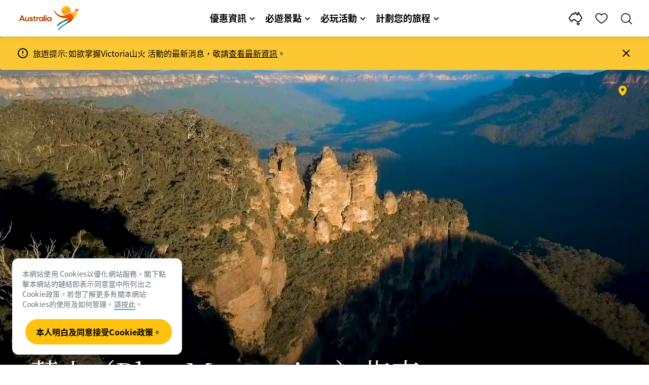

--- FILE ---
content_type: text/html;charset=utf-8
request_url: https://www.australia.com/zh-tw/places/sydney-and-surrounds/guide-to-the-blue-mountains.html
body_size: 48917
content:

<!DOCTYPE HTML>
<html lang="zh-TW">
<head>

    <!-- Early CSP nonce bootstrap (Adobe Launch focused) -->
    
    
	<meta http-equiv="content-type" content="text/html; charset=UTF-8"/>
	<meta name="viewport" content="width=device-width, initial-scale=1.0, maximum-scale=2.0, user-scalable=yes"/>
	<meta name="apple-mobile-web-app-capable" content="yes"/>
	<meta http-equiv="X-UA-Compatible" content="IE=edge"/>
	<!-- Remove this meta tag or handle caching in server response -->
	
	
	<script>
// akam-sw.js install script version 1.3.6
"serviceWorker"in navigator&&"find"in[]&&function(){var e=new Promise(function(e){"complete"===document.readyState||!1?e():(window.addEventListener("load",function(){e()}),setTimeout(function(){"complete"!==document.readyState&&e()},1e4))}),n=window.akamServiceWorkerInvoked,r="1.3.6";if(n)aka3pmLog("akam-setup already invoked");else{window.akamServiceWorkerInvoked=!0,window.aka3pmLog=function(){window.akamServiceWorkerDebug&&console.log.apply(console,arguments)};function o(e){(window.BOOMR_mq=window.BOOMR_mq||[]).push(["addVar",{"sm.sw.s":e,"sm.sw.v":r}])}var i="/akam-sw.js",a=new Map;navigator.serviceWorker.addEventListener("message",function(e){var n,r,o=e.data;if(o.isAka3pm)if(o.command){var i=(n=o.command,(r=a.get(n))&&r.length>0?r.shift():null);i&&i(e.data.response)}else if(o.commandToClient)switch(o.commandToClient){case"enableDebug":window.akamServiceWorkerDebug||(window.akamServiceWorkerDebug=!0,aka3pmLog("Setup script debug enabled via service worker message"),v());break;case"boomerangMQ":o.payload&&(window.BOOMR_mq=window.BOOMR_mq||[]).push(o.payload)}aka3pmLog("akam-sw message: "+JSON.stringify(e.data))});var t=function(e){return new Promise(function(n){var r,o;r=e.command,o=n,a.has(r)||a.set(r,[]),a.get(r).push(o),navigator.serviceWorker.controller&&(e.isAka3pm=!0,navigator.serviceWorker.controller.postMessage(e))})},c=function(e){return t({command:"navTiming",navTiming:e})},s=null,m={},d=function(){var e=i;return s&&(e+="?othersw="+encodeURIComponent(s)),function(e,n){return new Promise(function(r,i){aka3pmLog("Registering service worker with URL: "+e),navigator.serviceWorker.register(e,n).then(function(e){aka3pmLog("ServiceWorker registration successful with scope: ",e.scope),r(e),o(1)}).catch(function(e){aka3pmLog("ServiceWorker registration failed: ",e),o(0),i(e)})})}(e,m)},g=navigator.serviceWorker.__proto__.register;if(navigator.serviceWorker.__proto__.register=function(n,r){return n.includes(i)?g.call(this,n,r):(aka3pmLog("Overriding registration of service worker for: "+n),s=new URL(n,window.location.href),m=r,navigator.serviceWorker.controller?new Promise(function(n,r){var o=navigator.serviceWorker.controller.scriptURL;if(o.includes(i)){var a=encodeURIComponent(s);o.includes(a)?(aka3pmLog("Cancelling registration as we already integrate other SW: "+s),navigator.serviceWorker.getRegistration().then(function(e){n(e)})):e.then(function(){aka3pmLog("Unregistering existing 3pm service worker"),navigator.serviceWorker.getRegistration().then(function(e){e.unregister().then(function(){return d()}).then(function(e){n(e)}).catch(function(e){r(e)})})})}else aka3pmLog("Cancelling registration as we already have akam-sw.js installed"),navigator.serviceWorker.getRegistration().then(function(e){n(e)})}):g.call(this,n,r))},navigator.serviceWorker.controller){var u=navigator.serviceWorker.controller.scriptURL;u.includes("/akam-sw.js")||u.includes("/akam-sw-preprod.js")||u.includes("/threepm-sw.js")||(aka3pmLog("Detected existing service worker. Removing and re-adding inside akam-sw.js"),s=new URL(u,window.location.href),e.then(function(){navigator.serviceWorker.getRegistration().then(function(e){m={scope:e.scope},e.unregister(),d()})}))}else e.then(function(){window.akamServiceWorkerPreprod&&(i="/akam-sw-preprod.js"),d()});if(window.performance){var w=window.performance.timing,l=w.responseEnd-w.responseStart;c(l)}e.then(function(){t({command:"pageLoad"})});var k=!1;function v(){window.akamServiceWorkerDebug&&!k&&(k=!0,aka3pmLog("Initializing debug functions at window scope"),window.aka3pmInjectSwPolicy=function(e){return t({command:"updatePolicy",policy:e})},window.aka3pmDisableInjectedPolicy=function(){return t({command:"disableInjectedPolicy"})},window.aka3pmDeleteInjectedPolicy=function(){return t({command:"deleteInjectedPolicy"})},window.aka3pmGetStateAsync=function(){return t({command:"getState"})},window.aka3pmDumpState=function(){aka3pmGetStateAsync().then(function(e){aka3pmLog(JSON.stringify(e,null,"\t"))})},window.aka3pmInjectTiming=function(e){return c(e)},window.aka3pmUpdatePolicyFromNetwork=function(){return t({command:"pullPolicyFromNetwork"})})}v()}}();</script>
<script defer="defer" type="text/javascript" src="https://rum.hlx.page/.rum/@adobe/helix-rum-js@%5E2/dist/micro.js" data-routing="env=prod,tier=publish,ams=Tourism Australia Global" integrity="" crossorigin="anonymous" data-enhancer-version="" data-enhancer-hash=""></script>
<link rel="icon" type="image/png" href="/etc.clientlibs/settings/wcm/designs/tourismaustralia/clientlibs/resources/images/icons/favicon-48.png"/>
	<link rel="shortcut icon" type="image/png" href="/etc.clientlibs/settings/wcm/designs/tourismaustralia/clientlibs/resources/images/icons/favicon-48.png"/>

	<!--icon for a single webpage -->
	<link rel="apple-touch-icon" type="image/png" href="/etc.clientlibs/settings/wcm/designs/common/clientlibs/resources/imgs/icons/apple-touch-icon-180x180.png"/>

	<!--multiple icons for different device resolutions -->
	<link rel="apple-touch-icon" type="image/png" href="/etc.clientlibs/settings/wcm/designs/common/clientlibs/resources/imgs/icons/apple-touch-icon-152x152.png" sizes="152x152"/>
	<link rel="apple-touch-icon" type="image/png" href="/etc.clientlibs/settings/wcm/designs/common/clientlibs/resources/imgs/icons/apple-touch-icon-167x167.png" sizes="167x167"/>
	<link rel="apple-touch-icon" type="image/png" href="/etc.clientlibs/settings/wcm/designs/common/clientlibs/resources/imgs/icons/apple-touch-icon-180x180.png" sizes="180x180"/>

	<meta name="msapplication-TileColor" content="#FFFFFF"/>
	<meta name="msapplication-TileImage" content="/etc.clientlibs/settings/wcm/designs/common/clientlibs/resources/imgs/icons/apple-touch-icon-152x152.png"/>


	<meta name="keywords" content="Mudgee,Adventure,Luxury,Food and wine,PlacesToGo,BlueMountains,Priority 6,Nature and wildlife,Art, music and culture,Beaches and islands,Health and Wellness,Backpacking"/>
	<meta name="template" content="generic"/>
	<meta property="keywords" content="Mudgee,Adventure,Luxury,Food and wine,PlacesToGo,BlueMountains,Priority 6,Nature and wildlife,Art, music and culture,Beaches and islands,Health and Wellness,Backpacking || Tourism Australia"/>


	<meta name="description" content="歡迎瀏覽我們的藍山旅遊指南，發掘這個位於悉尼（Sydney）以西的世界遺產地區及一眾著名的自然景點和令人嘆為觀止的景觀。"/>
	<meta property="og:description" content="歡迎瀏覽我們的藍山旅遊指南，發掘這個位於悉尼（Sydney）以西的世界遺產地區及一眾著名的自然景點和令人嘆為觀止的景觀。"/>

	<meta property="contentType" content="Hub"/>
	<meta property="contentFormat" content="Guide - Article"/>
	<meta property="journeyStage" content="Consider"/>
	<meta property="demandDriver" content="World Class Beauty and Natural Environments"/>
	<meta property="interests" content="Nature and Wildlife"/>
	<meta property="interestType" content="Nature"/>
	<meta property="specificInterests" content="Mountain Adventures,National Parks and Reserves"/>
	
	
	
	
	<meta property="states" content="New South Wales"/>
	
	<meta property="regions" content="Blue Mountains"/>
	
	
	
	
	
	
	
	
	
	
	
	

	<meta property="og:title" content="新南威爾士藍山指南——澳洲旅遊局"/>
	<title>新南威爾士藍山指南——澳洲旅遊局</title>
<meta name="title" content="新南威爾士藍山指南——澳洲旅遊局"/>


	<!-- Custom Meta Tags -->
	

	<meta property="og:type" content="website"/>
	<meta property="og:site_name" content="australia.com"/>
	<meta property="og:url" content="https://www.australia.com/zh-tw/places/sydney-and-surrounds/guide-to-the-blue-mountains.html"/>

	<meta property="og:image" content="https://www.australia.com/content/dam/assets/photograph/l/h/d/5/1002281.jpg"/>


	<meta name="DC.Creator" content="Tourism Australia"/>
	<meta name="DC.Title" content="新南威爾士藍山指南——澳洲旅遊局"/>
	<meta name="DC.Description" content="歡迎瀏覽我們的藍山旅遊指南，發掘這個位於悉尼（Sydney）以西的世界遺產地區及一眾著名的自然景點和令人嘆為觀止的景觀。"/>
	<meta name="DC.Date" content="2025-11-18"/>
	<meta name="DC.Type" content="text"/>
	<meta name="id" content="zh_tw_places_sydney-and-surrounds_guide-to-the-blue-mountains"/>
	<meta name="category-id" content="Mudgee|Adventure|Luxury|Food and wine|PlacesToGo|BlueMountains|Priority 6|Nature and wildlife|Art, music and culture|Beaches and islands|Health and Wellness|Backpacking || Tourism Australia"/>
    
	
	<link rel="canonical" href="https://www.australia.com/zh-tw/places/sydney-and-surrounds/guide-to-the-blue-mountains.html"/>
	

	
	<link rel="alternate" hreflang="en-AU" href="https://www.australia.com/en/places/sydney-and-surrounds/guide-to-the-blue-mountains.html"/>
	<link rel="alternate" hreflang="x-default" href="https://www.australia.com/en/places/sydney-and-surrounds/guide-to-the-blue-mountains.html"/>
	

	<link rel="alternate" hreflang="en-NZ" href="https://www.australia.com/en-nz/places/sydney-and-surrounds/guide-to-the-blue-mountains.html"/>
	
	
	

	<link rel="alternate" hreflang="en-US" href="https://www.australia.com/en-us/places/sydney-and-surrounds/guide-to-the-blue-mountains.html"/>
	
	
	

	<link rel="alternate" hreflang="en-CA" href="https://www.australia.com/en-ca/places/sydney-and-surrounds/guide-to-the-blue-mountains.html"/>
	
	
	

	<link rel="alternate" hreflang="en-GB" href="https://www.australia.com/en-gb/places/sydney-and-surrounds/guide-to-the-blue-mountains.html"/>
	
	
	

	<link rel="alternate" hreflang="en-IN" href="https://www.australia.com/en-in/places/sydney-and-surrounds/guide-to-the-blue-mountains.html"/>
	
	
	

	<link rel="alternate" hreflang="en-MY" href="https://www.australia.com/en-my/places/sydney-and-surrounds/guide-to-the-blue-mountains.html"/>
	
	
	

	<link rel="alternate" hreflang="en-SG" href="https://www.australia.com/en-sg/places/sydney-and-surrounds/guide-to-the-blue-mountains.html"/>
	
	
	

	<link rel="alternate" hreflang="id-ID" href="https://www.australia.com/id-id/places/sydney-and-surrounds/guide-to-the-blue-mountains.html"/>
	
	
	

	<link rel="alternate" hreflang="vi" href="https://www.australia.com/vi/places/sydney-and-surrounds/guide-to-the-blue-mountains.html"/>
	
	
	

	<link rel="alternate" hreflang="vi-VN" href="https://www.australia.com/vi-vn/places/sydney-and-surrounds/guide-to-the-blue-mountains.html"/>
	
	
	

	<link rel="alternate" hreflang="de-DE" href="https://www.australia.com/de-de/places/sydney-and-surrounds/guide-to-the-blue-mountains.html"/>
	
	
	

	<link rel="alternate" hreflang="fr-FR" href="https://www.australia.com/fr-fr/places/sydney-and-surrounds/guide-to-the-blue-mountains.html"/>
	
	
	

	<link rel="alternate" hreflang="it-IT" href="https://www.australia.com/it-it/places/sydney-and-surrounds/guide-to-the-blue-mountains.html"/>
	
	
	

	<link rel="alternate" hreflang="ja-JP" href="https://www.australia.com/ja-jp/places/sydney-and-surrounds/guide-to-the-blue-mountains.html"/>
	
	
	

	<link rel="alternate" hreflang="ko-KR" href="https://www.australia.com/ko-kr/places/sydney-and-surrounds/guide-to-the-blue-mountains.html"/>
	
	
	

	<link rel="alternate" hreflang="zh-HK" href="https://www.australia.com/zh-hk/places/sydney-and-surrounds/guide-to-the-blue-mountains.html"/>
	
	
	

	<link rel="alternate" hreflang="zh-TW" href="https://www.australia.com/zh-tw/places/sydney-and-surrounds/guide-to-the-blue-mountains.html"/>
	
	
	

	
	
	
	<link rel="alternate" hreflang="zh-CN" href="https://www.australia.cn/zh-cn/places/sydney-and-surrounds/guide-to-the-blue-mountains.html"/>


	

	

    <!-- Early CSP nonce bootstrap: only apply nonce to Adobe Launch inserted scripts -->
    
    
	
    
<link rel="stylesheet" href="/etc.clientlibs/common/clientlibs/core-clientlib-base.min.ACSHASH68afd0ae080acda4ba7d42f4050b6b0b.css" type="text/css">



	<!--Load CSS for editable & static template, Loading all React clientlibs if not authored -->
	
		
    
<link rel="stylesheet" href="/etc.clientlibs/tourismaustralia-react/clientlibs.min.ACSHASHb3eb0e50eac02f7f5b56d29d8449438d.css" type="text/css">



		
    
<link rel="stylesheet" href="/etc.clientlibs/tourismaustralia-react/clientlibs/vendor.min.ACSHASH45072754120a5f69226d024813f6be09.css" type="text/css">



	

	<!-- when option is selected but it's not no react -->
	
	
		
    
<link rel="stylesheet" href="/etc.clientlibs/commonv2/clientlibs/zh-tw.min.ACSHASHadae5bce2c2630b26ba868ac406c8d55.css" type="text/css">



		
		
		
    
<link rel="stylesheet" href="/etc.clientlibs/tourismaustraliaV2/clientlibs/zh-tw.min.ACSHASHa520195d8e0193ed5b498533cbd251da.css" type="text/css">



	
	
	
	
	
	


<!-- CSP nonce bootstrap moved earlier -->




	<link rel="stylesheet" href="/etc.clientlibs/tamaps/clientlibs/chunk-vendors.min.ACSHASHafff7e761f159aa9500608136105c712.css" type="text/css">
<link rel="stylesheet" href="/etc.clientlibs/tamaps/clientlibs/chunk-common.min.ACSHASHd23eb0175372ffc661d27543fd917c7a.css" type="text/css">
<link rel="stylesheet" href="/etc.clientlibs/tamaps/clientlibs/destinationGuideLink.min.ACSHASH886db202ff6d5ac370fdfe2ded1f7f19.css" type="text/css">



	







    
<!-- Below script tag defines the schema for structured data to improve SEO.  -->

	

	
	
		
	<script type="application/ld+json">
		{
"@context":"https://schema.org/",
"@type":"BreadcrumbList",
"itemListElement":[
{
"@type":"ListItem",
"position":"1",
"name":"首頁",
"item":"https://www.australia.com/zh-tw.html"
},
{
"@type":"ListItem",
"position":"2",
"name":"必遊景點",
"item":"https://www.australia.com/zh-tw/places.html"
},
{
"@type":"ListItem",
"position":"3",
"name":"Sydney and surrounds",
"item":"https://www.australia.com/zh-tw/places/sydney-and-surrounds.html"
},
{
"@type":"ListItem",
"position":"4",
"name":"藍山（Blue Mountains）指南",
"item":"https://www.australia.com/zh-tw/places/sydney-and-surrounds/guide-to-the-blue-mountains.html"
}
]
}
	</script>

	


	
	
    
    <script src="https://assets.adobedtm.com/e9f334e5fe74/644fd9f5d4bc/launch-08439fa78d32.min.js"></script>

    
    
    
    

	<div id="secured-page" data-secured-page="false"></div>
	

<script>(window.BOOMR_mq=window.BOOMR_mq||[]).push(["addVar",{"rua.upush":"false","rua.cpush":"true","rua.upre":"false","rua.cpre":"true","rua.uprl":"false","rua.cprl":"false","rua.cprf":"false","rua.trans":"SJ-4c66f74c-dde7-4bfa-9287-1e0620daddda","rua.cook":"false","rua.ims":"false","rua.ufprl":"false","rua.cfprl":"true","rua.isuxp":"false","rua.texp":"norulematch","rua.ceh":"false","rua.ueh":"false","rua.ieh.st":"0"}]);</script>
                              <script>!function(a){var e="https://s.go-mpulse.net/boomerang/",t="addEventListener";if("False"=="True")a.BOOMR_config=a.BOOMR_config||{},a.BOOMR_config.PageParams=a.BOOMR_config.PageParams||{},a.BOOMR_config.PageParams.pci=!0,e="https://s2.go-mpulse.net/boomerang/";if(window.BOOMR_API_key="WJJLC-F9NBM-566W3-SR6P4-WV4G9",function(){function n(e){a.BOOMR_onload=e&&e.timeStamp||(new Date).getTime()}if(!a.BOOMR||!a.BOOMR.version&&!a.BOOMR.snippetExecuted){a.BOOMR=a.BOOMR||{},a.BOOMR.snippetExecuted=!0;var i,_,o,r=document.createElement("iframe");if(a[t])a[t]("load",n,!1);else if(a.attachEvent)a.attachEvent("onload",n);r.src="javascript:void(0)",r.title="",r.role="presentation",(r.frameElement||r).style.cssText="width:0;height:0;border:0;display:none;",o=document.getElementsByTagName("script")[0],o.parentNode.insertBefore(r,o);try{_=r.contentWindow.document}catch(O){i=document.domain,r.src="javascript:var d=document.open();d.domain='"+i+"';void(0);",_=r.contentWindow.document}_.open()._l=function(){var a=this.createElement("script");if(i)this.domain=i;a.id="boomr-if-as",a.src=e+"WJJLC-F9NBM-566W3-SR6P4-WV4G9",BOOMR_lstart=(new Date).getTime(),this.body.appendChild(a)},_.write("<bo"+'dy onload="document._l();">'),_.close()}}(),"".length>0)if(a&&"performance"in a&&a.performance&&"function"==typeof a.performance.setResourceTimingBufferSize)a.performance.setResourceTimingBufferSize();!function(){if(BOOMR=a.BOOMR||{},BOOMR.plugins=BOOMR.plugins||{},!BOOMR.plugins.AK){var e="true"=="true"?1:0,t="",n="clp2uwqxhzbv22lorxpq-f-650243a40-clientnsv4-s.akamaihd.net",i="false"=="true"?2:1,_={"ak.v":"39","ak.cp":"662850","ak.ai":parseInt("215010",10),"ak.ol":"0","ak.cr":10,"ak.ipv":4,"ak.proto":"h2","ak.rid":"6b37ed6e","ak.r":47358,"ak.a2":e,"ak.m":"dsca","ak.n":"essl","ak.bpcip":"18.223.170.0","ak.cport":52000,"ak.gh":"23.208.24.234","ak.quicv":"","ak.tlsv":"tls1.3","ak.0rtt":"","ak.0rtt.ed":"","ak.csrc":"-","ak.acc":"","ak.t":"1768852959","ak.ak":"hOBiQwZUYzCg5VSAfCLimQ==8zi4D4EKrskD0eVylzfKt2viKwq/614xInaRrvKAR2mKoUuBWHacFvq+Q7Q23a9oDoPCUst/Ov7lu4JNIu7qtSTf7gMup9xcjhbvvdCcTm/1roZMo+d9Ynu9FA0kkVGDXKwNTH9/JifcXjwRNAXJ1gKWNOTT5tDJJo3PmeEmd49Lv+ejhx/qDSMSirgDWa/6TJ6Jj3Q8gMD6TeOa23Ovs6kc+WQah+aTz2YbaSP4joFmBqK4Wi4A6ZBNaJHh1q7je23uKyko+HmDTs44n8tjEbAxk9GinrlTdztQietEpn1FYDEkHO+23JPotrHgZapmI/wkCa2eBm+xgGxP0lu4avkwXIVHeyyZPLRbwvQ+CihKo12BaHLZpZ/if/knK34u/82r8a6NE1a5l9W7gG6ukORTC8cSTfwbw0eUBZO5tcE=","ak.pv":"366","ak.dpoabenc":"","ak.tf":i};if(""!==t)_["ak.ruds"]=t;var o={i:!1,av:function(e){var t="http.initiator";if(e&&(!e[t]||"spa_hard"===e[t]))_["ak.feo"]=void 0!==a.aFeoApplied?1:0,BOOMR.addVar(_)},rv:function(){var a=["ak.bpcip","ak.cport","ak.cr","ak.csrc","ak.gh","ak.ipv","ak.m","ak.n","ak.ol","ak.proto","ak.quicv","ak.tlsv","ak.0rtt","ak.0rtt.ed","ak.r","ak.acc","ak.t","ak.tf"];BOOMR.removeVar(a)}};BOOMR.plugins.AK={akVars:_,akDNSPreFetchDomain:n,init:function(){if(!o.i){var a=BOOMR.subscribe;a("before_beacon",o.av,null,null),a("onbeacon",o.rv,null,null),o.i=!0}return this},is_complete:function(){return!0}}}}()}(window);</script></head>
<body class="site-australia generic global page basicpage" id="generic-aa021a0dbd">




	




	



	<div class="site-wrapper l-overflow-x-hidden blue" data-ta-data-layer-init>
	





















<script>
    if (window.errorPage) document.querySelector('body').classList.add('error-404');
</script>

<header id="main-header">
    <div id="nav-main-header" class="header megamenu">

        
        <div class="accessibility-links">
            <a tabindex="1" class="sr-only vis-focusable" href="#main-content">跳至內容</a>
            <a tabindex="2" class="sr-only vis-focusable" href="#main-footer">跳至頁尾導覽</a>
        </div>
        

        
            
        

        
        <div class="noticeBar">
    

    <div style="background-color: #fbc834" id="main-notice-bar" data-component-version="common-v2" class="ta-main-notice-bar d-none  " data-ceddl-component-info='{&quot;componentId&quot;: &quot;noticeBar&quot;,&quot;componentName&quot;: &quot;Notice Bar&quot;}'>
        <div class="ta-inner-container">

            <div class="d-flex notice-bar-align">
                <div class="ta-main-notice-bar__start">
                    <i class="icon">
                        <svg xmlns="http://www.w3.org/2000/svg" width="24" height="24" viewBox="0 0 24 24" fill="none">
                            <path d="M12 16.026H12.01M12 21C7.02944 21 3 16.9706 3 12C3 7.02944 7.02944 3 12 3C16.9706 3 21 7.02944 21 12C21 14.3869 20.0518 16.6761 18.364 18.364C16.6761 20.0518 14.3869 21 12 21ZM12 8.02597V12.026V8.02597Z" stroke="#000000" stroke-width="2" stroke-linecap="round" stroke-linejoin="round"/>
                        </svg>
                    </i>
                </div>

                <p class="ta-main-notice-bar__text ta-main-notice-bar__text-title" style="color: #000000">
                    旅遊提示:
                </p>
				<p class="ta-main-notice-bar__text" style="color: rgb(0,0,0);">如欲掌握Victoria山火 活動的最新消息，敬請<u><a style="color: rgb(0,0,0);" data-ceddl-trigger="click" data-ceddl-event-info="{&quot;eventName&quot;:&quot;linkClick&quot;,&quot;pageTitle&quot;:&quot;\u65B0\u5357\u5A01\u723E\u58EB\u85CD\u5C71\u6307\u5357\u2014\u2014\u6FB3\u6D32\u65C5\u904A\u5C40&quot;,&quot;name&quot;:&quot;&quot;,&quot;linkURL&quot;:&quot;https://www.emergency.vic.gov.au/respond/&quot;}" href="https://www.emergency.vic.gov.au/respond/" target="_blank">查看最新資訊</a></u>。</p>
				<button class="ta-main-notice-bar__end" aria-label="Notice bar close">
                    <i class="icon">
                        <svg xmlns="http://www.w3.org/2000/svg" width="24" height="24" viewBox="0 0 24 24" fill="none">
                            <path d="M18 6L6 18M6 6L18 18L6 6Z" stroke="#000000" stroke-width="2" stroke-linecap="round" stroke-linejoin="round"/>
                        </svg>
                    </i>
                </button>
            </div>
        </div>
    </div>

</div>

        

        
        <div class="navigation">
		
		









<!-- START OF NEW TA NAVIGATION -->
<div id="_navigation" data-v2-enabled="enabled" class="navigation" data-ceddl-component-info='{ &quot;componentId&quot;: &quot;navigationV2&quot;, &quot;componentName&quot;: &quot;Navigation V2&quot; }'>
	<div id="dt-header">

		<!-- START OF FIXED SEARCH OVERLAY SCREEN -->
		<div id="dt-search">
			<a href="#" id="dt-search-close">
				<img alt="關閉導航選單" src="/etc.clientlibs/tourismaustralia/clientlibs/resources/images/navigation/v3/dt-icon-close.svg"/>
			</a>
			<div id="dt-search-content">
				<form action="/zh-tw/search.html" data-search-action-url="/bin/australia/getSearchSuggestions" class="dt-search-form" autocomplete="off" data-search-results-page="/content/australia/zh_tw/search.html">
					<div class="dt-search-input">
						<div href="#" class="dt-search-icon">
							<img alt="進行搜尋" src="/etc.clientlibs/tourismaustralia/clientlibs/resources/images/navigation/v3/dt-icon-search.svg"/>
						</div>
						<input name="q" type="text" id="dt-search-input-field-desktop" placeholder="搜尋"/>
						<a href="#" id="dt-search-clear" data-ceddl-trigger="click" data-ceddl-event-info='{&quot;eventName&quot;: &quot;linkClickv2&quot; , &quot;linkText&quot; : &quot;Clear Search&quot; , &quot;section&quot; : &quot;Search&quot; , &quot;linkUrl&quot; : &quot;&quot; }'>
							<img alt="clear search" src="/etc.clientlibs/tourismaustralia/clientlibs/resources/images/navigation/v3/dt-icon-search-clear.svg"/>
						</a>
					</div>
				</form>
				<div class="dt-search-results-container d-none" data-popular-search-available="available-false">

						<p id="dt-search-results-title"></p>

						<ul id="dt-search-results">
							
						</ul>
				</div>
			</div>
			<div class="dt-mobile-footer-search _footer_text">

				

			</div>
		</div>
		<!-- END OF FIXED SEARCH OVERLAY SCREEN -->

		<!-- START OF DESKTOP MENU BAR -->
		<nav class="dt-navbar">
			<div class="dt-navbar-mobile-toggle-wrap">
				<a href="#" id="dt-navbar-mobile-toggle" type="button" class="_level1_0" data-nav-level="1" data-ceddl-trigger="click" data-ceddl-event-info='{&quot;eventName&quot;: &quot;linkClickv2&quot; , &quot;level1Txt&quot; : &quot;mobile menu&quot; , &quot;icon&quot; : &quot;mobile-icon&quot; , &quot;linkUrl&quot; : &quot;&quot; , &quot;level1LnkPos&quot; : &quot;1&quot; }'>
					<div class="dt-mobile-icon-menu">
						<div class="dt-mobile-icon">
							<img aria-label="search" src="/etc.clientlibs/tourismaustralia/clientlibs/resources/images/navigation/v3/dt-icon-search-menu.svg"/>
						</div>
					</div>
					<div class="dt-mobile-icon-back">
						<div class="dt-mobile-icon">
							<img src="/etc.clientlibs/tourismaustralia/clientlibs/resources/images/navigation/v3/dt-icon-chevron-left.svg" alt="返回主要選單"/>
						</div>
						<span class="dt-mobile-icon-label">Back</span>
					</div>
					<div class="dt-mobile-icon-close">
						<div class="dt-mobile-icon">
							<img src="/etc.clientlibs/tourismaustralia/clientlibs/resources/images/navigation/v3/dt-icon-close.svg" alt="關閉導航選單"/>
						</div>
					</div>
				</a>
			</div>

			<a class="dt-navbar-brand _level1_0" href="/zh-tw" data-ceddl-trigger="click" data-nav-level="1" data-ceddl-event-info='{"eventName":"linkClickv2", "level1Txt":"Logo", "icon":"Logo", "level1Url": "/zh-tw" , "level1LnkPos" : "2" }'>
				<img src="/etc.clientlibs/tourismaustralia/clientlibs/resources/images/header/v3/aus-logo-menu.svg" alt="Australia" title="Australia" class="dt-navbar-brand-icon" width="95" height="48"/>


			</a>

			<div id="dt-navbar-menu-desktop">
				<ul class="dt-navbar-nav">
					
						
							
	<li class="dt-nav-item">
		<a class="dt-nav-link _level1_1" href="#" role="button" data-dt-dropdown="優惠資訊" data-ceddl-trigger="click" data-nav-level="1" data-ceddl-event-info='{"eventName" : "linkClickv2" , "level1Txt" : "優惠資訊", "level1Url": ""  }'>
			優惠資訊
			<img src="/etc.clientlibs/tourismaustralia/clientlibs/resources/images/navigation/v3/dt-icon-chevron-down.svg" class="dt-icon-chevron-down" alt="查看選單項目"/>
		</a>
	</li>

						
						
					
						
							
	<li class="dt-nav-item">
		<a class="dt-nav-link _level1_1" href="#" role="button" data-dt-dropdown="必遊景點" data-ceddl-trigger="click" data-nav-level="1" data-ceddl-event-info='{"eventName" : "linkClickv2" , "level1Txt" : "必遊景點", "level1Url": ""  }'>
			必遊景點
			<img src="/etc.clientlibs/tourismaustralia/clientlibs/resources/images/navigation/v3/dt-icon-chevron-down.svg" class="dt-icon-chevron-down" alt="查看選單項目"/>
		</a>
	</li>

						
						
					
						
							
	<li class="dt-nav-item">
		<a class="dt-nav-link _level1_1" href="#" role="button" data-dt-dropdown="必玩活動" data-ceddl-trigger="click" data-nav-level="1" data-ceddl-event-info='{"eventName" : "linkClickv2" , "level1Txt" : "必玩活動", "level1Url": ""  }'>
			必玩活動
			<img src="/etc.clientlibs/tourismaustralia/clientlibs/resources/images/navigation/v3/dt-icon-chevron-down.svg" class="dt-icon-chevron-down" alt="查看選單項目"/>
		</a>
	</li>

						
						
					
						
							
	<li class="dt-nav-item">
		<a class="dt-nav-link _level1_1" href="#" role="button" data-dt-dropdown="計劃您的旅程" data-ceddl-trigger="click" data-nav-level="1" data-ceddl-event-info='{"eventName" : "linkClickv2" , "level1Txt" : "計劃您的旅程", "level1Url": ""  }'>
			計劃您的旅程
			<img src="/etc.clientlibs/tourismaustralia/clientlibs/resources/images/navigation/v3/dt-icon-chevron-down.svg" class="dt-icon-chevron-down" alt="查看選單項目"/>
		</a>
	</li>

						
						
					

				</ul>
			</div>

			<div class="dt-navbar-icons _profile-available-true">
				

	<a href="/zh-tw/explore.html" class="dt-icon dt-icon-map _level1_2" data-nav-level="1" data-ceddl-trigger="click" data-ceddl-event-info='{"eventName": "linkClickv2" , "icon" : "map" , "level1Url" : "/content/australia/zh_tw/explore.html", "level1Text" : "探索" }'>
		<img aria-label="explore map" src="/etc.clientlibs/tourismaustralia/clientlibs/resources/images/navigation/v3/dt-icon-map.svg"/>
	</a>

	

	<span id="ta-common-favourites-header">
		<a href="/zh-tw/wishlist.html" data-nav-level="1" class="dt-icon dt-icon-heart ta-header-icons _level1_2" data-ceddl-trigger="click" data-ceddl-event-info='{"eventName": "linkClickv2" , "icon" : "wishlist" , "level1Url" : "/content/australia/zh_tw/wishlist.html" , "level1Text" : "wishlist"}'>
			<img src="/etc.clientlibs/tourismaustralia/clientlibs/resources/images/navigation/v3/dt-icon-heart.svg" alt="favourite-icon"/>
			<span class="dt-icon-count my-trip-count" style="display:none"></span>
		</a>
	</span>
	<a href="#" id="dt-icon-search-open" class="dt-icon _level1_2" data-nav-level="1" data-ceddl-trigger="click" data-ceddl-event-info='{&quot;eventName&quot;: &quot;linkClickv2&quot; ,&quot;icon&quot; : &quot;search&quot; , &quot;level1Url&quot; : &quot;&quot; , &quot;level1Text&quot; : &quot;search&quot; }'>
		<img aria-label="search" src="/etc.clientlibs/tourismaustralia/clientlibs/resources/images/navigation/v3/dt-icon-search.svg"/>
	</a>




			</div>
		</nav>
		<!-- END OF DESKTOP MENU BAR -->

		<!-- START OF MOBILE MENU -->
		<nav id="dt-navbar-menu-mobile">
			<div id="dt-search-form-mobile">
				<div class="dt-search-input">
					<div class="dt-search-icon">
						<img src="/etc.clientlibs/tourismaustralia/clientlibs/resources/images/navigation/v3/dt-icon-search.svg" alt="進行搜尋"/>
					</div>
					<input type="text" id="dt-search-input-field-mobile" placeholder="搜尋"/>
				</div>
			</div>

			<ul class="dt-navbar-nav">
				<!-- top level nav items -->
				
					
						
	<li class="dt-nav-item">
		<a class="dt-nav-link 0" href="#" role="button" data-dt-dropdown="優惠資訊" data-nav-level="1" data-ceddl-trigger="click" data-ceddl-event-info='{"eventName" : "linkClickv2" ,  "level1Txt" : "優惠資訊", "level1Url": ""  }'>
			<span>優惠資訊</span>
			<img src="/etc.clientlibs/tourismaustralia/clientlibs/resources/images/navigation/v3/dt-icon-chevron-right.svg" class="dt-mobile-icon-chevron-right" alt="查看選單項目"/>
		</a>
	</li>

					
					
				
					
						
	<li class="dt-nav-item">
		<a class="dt-nav-link 0" href="#" role="button" data-dt-dropdown="必遊景點" data-nav-level="1" data-ceddl-trigger="click" data-ceddl-event-info='{"eventName" : "linkClickv2" ,  "level1Txt" : "必遊景點", "level1Url": ""  }'>
			<span>必遊景點</span>
			<img src="/etc.clientlibs/tourismaustralia/clientlibs/resources/images/navigation/v3/dt-icon-chevron-right.svg" class="dt-mobile-icon-chevron-right" alt="查看選單項目"/>
		</a>
	</li>

					
					
				
					
						
	<li class="dt-nav-item">
		<a class="dt-nav-link 0" href="#" role="button" data-dt-dropdown="必玩活動" data-nav-level="1" data-ceddl-trigger="click" data-ceddl-event-info='{"eventName" : "linkClickv2" ,  "level1Txt" : "必玩活動", "level1Url": ""  }'>
			<span>必玩活動</span>
			<img src="/etc.clientlibs/tourismaustralia/clientlibs/resources/images/navigation/v3/dt-icon-chevron-right.svg" class="dt-mobile-icon-chevron-right" alt="查看選單項目"/>
		</a>
	</li>

					
					
				
					
						
	<li class="dt-nav-item">
		<a class="dt-nav-link 0" href="#" role="button" data-dt-dropdown="計劃您的旅程" data-nav-level="1" data-ceddl-trigger="click" data-ceddl-event-info='{"eventName" : "linkClickv2" ,  "level1Txt" : "計劃您的旅程", "level1Url": ""  }'>
			<span>計劃您的旅程</span>
			<img src="/etc.clientlibs/tourismaustralia/clientlibs/resources/images/navigation/v3/dt-icon-chevron-right.svg" class="dt-mobile-icon-chevron-right" alt="查看選單項目"/>
		</a>
	</li>

					
					
				

				<li class="dt-nav-item _profile-available-true">
					<a class="dt-nav-link" href="/zh-tw/explore.html" role="button" data-nav-level="1" data-ceddl-trigger="click" data-ceddl-event-info='{&quot;eventName&quot;:&quot;linkClickv2&quot;, &quot;linkText&quot;:&quot;Favourites Page&quot;, &quot;linkUrl&quot;: &quot;&quot;}'>
						探索
					</a>
				</li>
				

			</ul>
			<div class="dt-mobile-footer-copy _footer_text">

				

			</div>

		</nav>
		<!-- END OF MOBILE MENU -->

		<div id="dt-dropdown-menu-wrapper">

			
				

					<div class="dt-dropdown-menu" data-dt-active-submenu="優惠資訊-0" data-dt-dropdown="優惠資訊">
						<div class="dt-dropdown-bg"></div>

						<div class="dt-submenu-buttons-wrapper">
							<div class="dt-submenu-buttons-overflow">
								<button type="button" class="dt-overflow-scroll-btn dt-overflow-scroll-left">
								  <span>
									<img src="/etc.clientlibs/tourismaustralia/clientlibs/resources/images/navigation/v3/dt-icon-chevron-right.svg" alt="查看選單項目"/>
								  </span>
								</button>
								<button type="button" class="dt-overflow-scroll-btn dt-overflow-scroll-right">
								  <span>
									<img src="/etc.clientlibs/tourismaustralia/clientlibs/resources/images/navigation/v3/dt-icon-chevron-right.svg" alt="查看選單項目"/>
								  </span>
								</button>
									<!-- categories -->
									
							</div>
						</div>

						<!-- top level nav items -->
						
								<div class="dt-submenu-content" data-dt-submenu="優惠資訊-0" data-level-index="0">
									

										
										
											<a href="/zh-tw/deals-and-travel-packages.html" class="mega-menu-tile" data-nav-level="2" data-ceddl-trigger="click" data-ceddl-event-info='{"eventName":"linkClickv2",
											   "level1LnkPos" : "" ,
											   "level2LnkPos" : "" ,
											   "imgAltText" : "Elysian Retreat, Whitsundays, Queensland © Tourism Australia" ,
											   "imgUrl" : "/content/australia/zh_tw/deals-and-travel-packages/jcr:content/image.adapt.800.HIGH.jpg",
											   "level1Txt" : "優惠資訊" ,
											   "level1Url" : "" ,
											   "level2Txt" : "優惠資訊",
											   "level2Url": "/content/australia/zh_tw/deals-and-travel-packages.html"}'>
										
											<picture>
												<img class="blur-up lazyload" data-src="/content/australia/zh_tw/deals-and-travel-packages/jcr:content/image.adapt.800.HIGH.jpg" src="/content/australia/zh_tw/deals-and-travel-packages/_jcr_content/image.adapt.10.HIGH.jpg" alt="Elysian Retreat, Whitsundays, Queensland © Tourism Australia" title="Elysian Retreat, Whitsundays, Queensland © Tourism Australia"/>
											</picture>
										<div class="mega-menu-tile-title">
											<p>優惠資訊</p>
										</div>
									</a>
									



										


								</div>
						
					</div>
				
			
				

					<div class="dt-dropdown-menu" data-dt-active-submenu="必遊景點-0" data-dt-dropdown="必遊景點">
						<div class="dt-dropdown-bg"></div>

						<div class="dt-submenu-buttons-wrapper">
							<div class="dt-submenu-buttons-overflow">
								<button type="button" class="dt-overflow-scroll-btn dt-overflow-scroll-left">
								  <span>
									<img src="/etc.clientlibs/tourismaustralia/clientlibs/resources/images/navigation/v3/dt-icon-chevron-right.svg" alt="查看選單項目"/>
								  </span>
								</button>
								<button type="button" class="dt-overflow-scroll-btn dt-overflow-scroll-right">
								  <span>
									<img src="/etc.clientlibs/tourismaustralia/clientlibs/resources/images/navigation/v3/dt-icon-chevron-right.svg" alt="查看選單項目"/>
								  </span>
								</button>
									<!-- categories -->
									<div class="dt-submenu-buttons">
										
											<a href="#" class="dt-submenu-button" data-dt-submenu="必遊景點-0" data-dt-index="0" data-ceddl-trigger="click" data-nav-level="2" data-ceddl-event-info='{"eventName":"linkClickv2", "level2LnkPos" : "0" , "level1Txt" : "必遊景點" , "level1Url" : "" , "level2Txt" : "城市", "level2Url": ""}'>
												城市
											</a>
										
											<a href="#" class="dt-submenu-button" data-dt-submenu="必遊景點-1" data-dt-index="1" data-ceddl-trigger="click" data-nav-level="2" data-ceddl-event-info='{"eventName":"linkClickv2", "level2LnkPos" : "1" , "level1Txt" : "必遊景點" , "level1Url" : "" , "level2Txt" : "州", "level2Url": ""}'>
												州
											</a>
										
											<a href="#" class="dt-submenu-button" data-dt-submenu="必遊景點-2" data-dt-index="2" data-ceddl-trigger="click" data-nav-level="2" data-ceddl-event-info='{"eventName":"linkClickv2", "level2LnkPos" : "2" , "level1Txt" : "必遊景點" , "level1Url" : "" , "level2Txt" : "海灘", "level2Url": ""}'>
												海灘
											</a>
										
											<a href="#" class="dt-submenu-button" data-dt-submenu="必遊景點-3" data-dt-index="3" data-ceddl-trigger="click" data-nav-level="2" data-ceddl-event-info='{"eventName":"linkClickv2", "level2LnkPos" : "3" , "level1Txt" : "必遊景點" , "level1Url" : "" , "level2Txt" : "小島", "level2Url": ""}'>
												小島
											</a>
										
											<a href="#" class="dt-submenu-button" data-dt-submenu="必遊景點-4" data-dt-index="4" data-ceddl-trigger="click" data-nav-level="2" data-ceddl-event-info='{"eventName":"linkClickv2", "level2LnkPos" : "4" , "level1Txt" : "必遊景點" , "level1Url" : "" , "level2Txt" : "鄉郊", "level2Url": ""}'>
												鄉郊
											</a>
										
											<a href="#" class="dt-submenu-button" data-dt-submenu="必遊景點-5" data-dt-index="5" data-ceddl-trigger="click" data-nav-level="2" data-ceddl-event-info='{"eventName":"linkClickv2", "level2LnkPos" : "5" , "level1Txt" : "必遊景點" , "level1Url" : "" , "level2Txt" : "內陸地區", "level2Url": ""}'>
												內陸地區
											</a>
										
											<a href="#" class="dt-submenu-button" data-dt-submenu="必遊景點-6" data-dt-index="6" data-ceddl-trigger="click" data-nav-level="2" data-ceddl-event-info='{"eventName":"linkClickv2", "level2LnkPos" : "6" , "level1Txt" : "必遊景點" , "level1Url" : "" , "level2Txt" : "大自然", "level2Url": ""}'>
												大自然
											</a>
										
									</div>
							</div>
						</div>

						<!-- top level nav items -->
						
								<div class="dt-submenu-content" data-dt-submenu="必遊景點-0" data-level-index="0">
									

										
											<a href="/zh-tw/places/sydney-and-surrounds/guide-to-sydney.html" class="mega-menu-tile" data-ceddl-trigger="click" data-nav-level="3" data-ceddl-event-info='{"eventName":"linkClickv2",
											   "level3LnkPos" : "",
											   "imgAltText" : "新南威爾士悉尼日落時分的藍花楹和悉尼海港©新南威爾士州旅遊局" ,
											   "imgUrl" : "/content/australia/zh_tw/places/sydney-and-surrounds/guide-to-sydney/jcr:content/image.adapt.800.HIGH.jpg",
											   "level1Txt" : "必遊景點" ,
											   "level1Url" : "" ,
											   "level2Txt" : "城市",
											   "level2Url": "" ,
											   "level3Txt" : "悉尼",
											   "level3Url": "/content/australia/zh_tw/places/sydney-and-surrounds/guide-to-sydney.html"}'>
										
										
											<picture>
												<img class="blur-up lazyload" data-src="/content/australia/zh_tw/places/sydney-and-surrounds/guide-to-sydney/jcr:content/image.adapt.800.HIGH.jpg" src="/content/australia/zh_tw/places/sydney-and-surrounds/guide-to-sydney/_jcr_content/image.adapt.10.HIGH.jpg" alt="新南威爾士悉尼日落時分的藍花楹和悉尼海港©新南威爾士州旅遊局" title="新南威爾士悉尼日落時分的藍花楹和悉尼海港©新南威爾士州旅遊局"/>
											</picture>
										<div class="mega-menu-tile-title">
											<p>悉尼</p>
										</div>
									</a>
									

										
											<a href="/zh-tw/places/melbourne-and-surrounds/guide-to-melbourne.html" class="mega-menu-tile" data-ceddl-trigger="click" data-nav-level="3" data-ceddl-event-info='{"eventName":"linkClickv2",
											   "level3LnkPos" : "",
											   "imgAltText" : "維多利亞州墨爾本©Ray Captures" ,
											   "imgUrl" : "/content/australia/zh_tw/places/melbourne-and-surrounds/guide-to-melbourne/jcr:content/image.adapt.800.HIGH.jpg",
											   "level1Txt" : "必遊景點" ,
											   "level1Url" : "" ,
											   "level2Txt" : "城市",
											   "level2Url": "" ,
											   "level3Txt" : "墨爾本",
											   "level3Url": "/content/australia/zh_tw/places/melbourne-and-surrounds/guide-to-melbourne.html"}'>
										
										
											<picture>
												<img class="blur-up lazyload" data-src="/content/australia/zh_tw/places/melbourne-and-surrounds/guide-to-melbourne/jcr:content/image.adapt.800.HIGH.jpg" src="/content/australia/zh_tw/places/melbourne-and-surrounds/guide-to-melbourne/_jcr_content/image.adapt.10.HIGH.jpg" alt="維多利亞州墨爾本©Ray Captures" title="維多利亞州墨爾本©Ray Captures"/>
											</picture>
										<div class="mega-menu-tile-title">
											<p>墨爾本</p>
										</div>
									</a>
									

										
											<a href="/zh-tw/places/brisbane-and-surrounds/guide-to-brisbane.html" class="mega-menu-tile" data-ceddl-trigger="click" data-nav-level="3" data-ceddl-event-info='{"eventName":"linkClickv2",
											   "level3LnkPos" : "",
											   "imgAltText" : "昆士蘭布里斯本的袋鼠角野餐©Brisbane Marketing" ,
											   "imgUrl" : "/content/australia/zh_tw/places/brisbane-and-surrounds/guide-to-brisbane/jcr:content/image.adapt.800.HIGH.jpg",
											   "level1Txt" : "必遊景點" ,
											   "level1Url" : "" ,
											   "level2Txt" : "城市",
											   "level2Url": "" ,
											   "level3Txt" : "布里斯本",
											   "level3Url": "/content/australia/zh_tw/places/brisbane-and-surrounds/guide-to-brisbane.html"}'>
										
										
											<picture>
												<img class="blur-up lazyload" data-src="/content/australia/zh_tw/places/brisbane-and-surrounds/guide-to-brisbane/jcr:content/image.adapt.800.HIGH.jpg" src="/content/australia/zh_tw/places/brisbane-and-surrounds/guide-to-brisbane/_jcr_content/image.adapt.10.HIGH.jpg" alt="昆士蘭布里斯本的袋鼠角野餐©Brisbane Marketing" title="昆士蘭布里斯本的袋鼠角野餐©Brisbane Marketing"/>
											</picture>
										<div class="mega-menu-tile-title">
											<p>布里斯本</p>
										</div>
									</a>
									

										
											<a href="/zh-tw/places/perth-and-surrounds/guide-to-perth.html" class="mega-menu-tile" data-ceddl-trigger="click" data-nav-level="3" data-ceddl-event-info='{"eventName":"linkClickv2",
											   "level3LnkPos" : "",
											   "imgAltText" : "西澳珀斯的伊麗莎白碼頭©澳洲旅遊局" ,
											   "imgUrl" : "/content/australia/zh_tw/places/perth-and-surrounds/guide-to-perth/jcr:content/image.adapt.800.HIGH.jpg",
											   "level1Txt" : "必遊景點" ,
											   "level1Url" : "" ,
											   "level2Txt" : "城市",
											   "level2Url": "" ,
											   "level3Txt" : "珀斯",
											   "level3Url": "/content/australia/zh_tw/places/perth-and-surrounds/guide-to-perth.html"}'>
										
										
											<picture>
												<img class="blur-up lazyload" data-src="/content/australia/zh_tw/places/perth-and-surrounds/guide-to-perth/jcr:content/image.adapt.800.HIGH.jpg" src="/content/australia/zh_tw/places/perth-and-surrounds/guide-to-perth/_jcr_content/image.adapt.10.HIGH.jpg" alt="西澳珀斯的伊麗莎白碼頭©澳洲旅遊局" title="西澳珀斯的伊麗莎白碼頭©澳洲旅遊局"/>
											</picture>
										<div class="mega-menu-tile-title">
											<p>珀斯</p>
										</div>
									</a>
									

										
											<a href="/zh-tw/places/gold-coast-and-surrounds/guide-to-the-gold-coast.html" class="mega-menu-tile" data-ceddl-trigger="click" data-nav-level="3" data-ceddl-event-info='{"eventName":"linkClickv2",
											   "level3LnkPos" : "",
											   "imgAltText" : "昆士蘭州黃金海岸©澳洲旅遊局" ,
											   "imgUrl" : "/content/australia/zh_tw/places/gold-coast-and-surrounds/guide-to-the-gold-coast/jcr:content/image.adapt.800.HIGH.jpg",
											   "level1Txt" : "必遊景點" ,
											   "level1Url" : "" ,
											   "level2Txt" : "城市",
											   "level2Url": "" ,
											   "level3Txt" : "黃金海岸",
											   "level3Url": "/content/australia/zh_tw/places/gold-coast-and-surrounds/guide-to-the-gold-coast.html"}'>
										
										
											<picture>
												<img class="blur-up lazyload" data-src="/content/australia/zh_tw/places/gold-coast-and-surrounds/guide-to-the-gold-coast/jcr:content/image.adapt.800.HIGH.jpg" src="/content/australia/zh_tw/places/gold-coast-and-surrounds/guide-to-the-gold-coast/_jcr_content/image.adapt.10.HIGH.jpg" alt="昆士蘭州黃金海岸©澳洲旅遊局" title="昆士蘭州黃金海岸©澳洲旅遊局"/>
											</picture>
										<div class="mega-menu-tile-title">
											<p>黃金海岸</p>
										</div>
									</a>
									

										
											<a href="/zh-tw/places/adelaide-and-surrounds/guide-to-adelaide.html" class="mega-menu-tile" data-ceddl-trigger="click" data-nav-level="3" data-ceddl-event-info='{"eventName":"linkClickv2",
											   "level3LnkPos" : "",
											   "imgAltText" : "南澳阿德萊德的阿德萊德Mia Margarita©南澳旅遊局" ,
											   "imgUrl" : "/content/australia/zh_tw/places/adelaide-and-surrounds/guide-to-adelaide/jcr:content/image.adapt.800.HIGH.jpg",
											   "level1Txt" : "必遊景點" ,
											   "level1Url" : "" ,
											   "level2Txt" : "城市",
											   "level2Url": "" ,
											   "level3Txt" : "阿德萊德",
											   "level3Url": "/content/australia/zh_tw/places/adelaide-and-surrounds/guide-to-adelaide.html"}'>
										
										
											<picture>
												<img class="blur-up lazyload" data-src="/content/australia/zh_tw/places/adelaide-and-surrounds/guide-to-adelaide/jcr:content/image.adapt.800.HIGH.jpg" src="/content/australia/zh_tw/places/adelaide-and-surrounds/guide-to-adelaide/_jcr_content/image.adapt.10.HIGH.jpg" alt="南澳阿德萊德的阿德萊德Mia Margarita©南澳旅遊局" title="南澳阿德萊德的阿德萊德Mia Margarita©南澳旅遊局"/>
											</picture>
										<div class="mega-menu-tile-title">
											<p>阿德萊德</p>
										</div>
									</a>
									

										
											<a href="/zh-tw/places/cairns-and-surrounds/guide-to-cairns.html" class="mega-menu-tile" data-ceddl-trigger="click" data-nav-level="3" data-ceddl-event-info='{"eventName":"linkClickv2",
											   "level3LnkPos" : "",
											   "imgAltText" : "昆士蘭開恩茲市的Riley Resort©澳洲旅遊局" ,
											   "imgUrl" : "/content/australia/zh_tw/places/cairns-and-surrounds/guide-to-cairns/jcr:content/image.adapt.800.HIGH.jpg",
											   "level1Txt" : "必遊景點" ,
											   "level1Url" : "" ,
											   "level2Txt" : "城市",
											   "level2Url": "" ,
											   "level3Txt" : "開恩茲",
											   "level3Url": "/content/australia/zh_tw/places/cairns-and-surrounds/guide-to-cairns.html"}'>
										
										
											<picture>
												<img class="blur-up lazyload" data-src="/content/australia/zh_tw/places/cairns-and-surrounds/guide-to-cairns/jcr:content/image.adapt.800.HIGH.jpg" src="/content/australia/zh_tw/places/cairns-and-surrounds/guide-to-cairns/_jcr_content/image.adapt.10.HIGH.jpg" alt="昆士蘭開恩茲市的Riley Resort©澳洲旅遊局" title="昆士蘭開恩茲市的Riley Resort©澳洲旅遊局"/>
											</picture>
										<div class="mega-menu-tile-title">
											<p>開恩茲</p>
										</div>
									</a>
									

										
											<a href="/zh-tw/places/darwin-and-surrounds/guide-to-darwin.html" class="mega-menu-tile" data-ceddl-trigger="click" data-nav-level="3" data-ceddl-event-info='{"eventName":"linkClickv2",
											   "level3LnkPos" : "",
											   "imgAltText" : "北領地達爾文©澳洲旅遊局" ,
											   "imgUrl" : "/content/australia/zh_tw/places/darwin-and-surrounds/guide-to-darwin/jcr:content/image.adapt.800.HIGH.jpg",
											   "level1Txt" : "必遊景點" ,
											   "level1Url" : "" ,
											   "level2Txt" : "城市",
											   "level2Url": "" ,
											   "level3Txt" : "達爾文",
											   "level3Url": "/content/australia/zh_tw/places/darwin-and-surrounds/guide-to-darwin.html"}'>
										
										
											<picture>
												<img class="blur-up lazyload" data-src="/content/australia/zh_tw/places/darwin-and-surrounds/guide-to-darwin/jcr:content/image.adapt.800.HIGH.jpg" src="/content/australia/zh_tw/places/darwin-and-surrounds/guide-to-darwin/_jcr_content/image.adapt.10.HIGH.jpg" alt="北領地達爾文©澳洲旅遊局" title="北領地達爾文©澳洲旅遊局"/>
											</picture>
										<div class="mega-menu-tile-title">
											<p>達爾文</p>
										</div>
									</a>
									

										
											<a href="/zh-tw/places/hobart-and-surrounds/guide-to-hobart.html" class="mega-menu-tile" data-ceddl-trigger="click" data-nav-level="3" data-ceddl-event-info='{"eventName":"linkClickv2",
											   "level3LnkPos" : "",
											   "imgAltText" : "塔斯曼尼亞荷伯特的荷伯特港口平靜的水面停泊著藍色的船隻©Adam Gibson" ,
											   "imgUrl" : "/content/australia/zh_tw/places/hobart-and-surrounds/guide-to-hobart/jcr:content/image.adapt.800.HIGH.jpg",
											   "level1Txt" : "必遊景點" ,
											   "level1Url" : "" ,
											   "level2Txt" : "城市",
											   "level2Url": "" ,
											   "level3Txt" : "荷伯特",
											   "level3Url": "/content/australia/zh_tw/places/hobart-and-surrounds/guide-to-hobart.html"}'>
										
										
											<picture>
												<img class="blur-up lazyload" data-src="/content/australia/zh_tw/places/hobart-and-surrounds/guide-to-hobart/jcr:content/image.adapt.800.HIGH.jpg" src="/content/australia/zh_tw/places/hobart-and-surrounds/guide-to-hobart/_jcr_content/image.adapt.10.HIGH.jpg" alt="塔斯曼尼亞荷伯特的荷伯特港口平靜的水面停泊著藍色的船隻©Adam Gibson" title="塔斯曼尼亞荷伯特的荷伯特港口平靜的水面停泊著藍色的船隻©Adam Gibson"/>
											</picture>
										<div class="mega-menu-tile-title">
											<p>荷伯特</p>
										</div>
									</a>
									

										
											<a href="/zh-tw/places/canberra-and-surrounds/guide-to-canberra.html" class="mega-menu-tile" data-ceddl-trigger="click" data-nav-level="3" data-ceddl-event-info='{"eventName":"linkClickv2",
											   "level3LnkPos" : "",
											   "imgAltText" : "澳洲首都領地坎培拉©澳洲旅遊局" ,
											   "imgUrl" : "/content/australia/zh_tw/places/canberra-and-surrounds/guide-to-canberra/jcr:content/image.adapt.800.HIGH.jpg",
											   "level1Txt" : "必遊景點" ,
											   "level1Url" : "" ,
											   "level2Txt" : "城市",
											   "level2Url": "" ,
											   "level3Txt" : "坎培拉",
											   "level3Url": "/content/australia/zh_tw/places/canberra-and-surrounds/guide-to-canberra.html"}'>
										
										
											<picture>
												<img class="blur-up lazyload" data-src="/content/australia/zh_tw/places/canberra-and-surrounds/guide-to-canberra/jcr:content/image.adapt.800.HIGH.jpg" src="/content/australia/zh_tw/places/canberra-and-surrounds/guide-to-canberra/_jcr_content/image.adapt.10.HIGH.jpg" alt="澳洲首都領地坎培拉©澳洲旅遊局" title="澳洲首都領地坎培拉©澳洲旅遊局"/>
											</picture>
										<div class="mega-menu-tile-title">
											<p>坎培拉</p>
										</div>
									</a>
									



										<a href="/zh-tw/places.html" class="mega-menu-tile" data-ceddl-trigger="click" data-nav-level="3" data-ceddl-event-info='{&#34;eventName&#34;:&#34;linkClickv2&#34;, &#34;level1Txt&#34; : &#34;必遊景點&#34; , &#34;level1Url&#34; : &#34;&#34; , &#34;level2Txt&#34; : &#34;城市&#34;, &#34;level2Url&#34;: &#34;&#34; , &#34;level3Txt&#34; : &#34;檢視更多&#34;, &#34;level3Url&#34;: &#34;/content/australia/zh_tw/places.html&#34;}'>
											<div class="mega-menu-tile-title mega-menu-tile-more">
												<div class="dt-icon-button">
													<img src="/etc.clientlibs/tourismaustralia/clientlibs/resources/images/navigation/v3/dt-icon-arrow-right.svg" alt="檢視更多"/>
												</div>
												<p>檢視更多</p>
											</div>
										</a>


								</div>
						
								<div class="dt-submenu-content" data-dt-submenu="必遊景點-1" data-level-index="1">
									

										
											<a href="/zh-tw/places/australian-capital-territory.html" class="mega-menu-tile" data-ceddl-trigger="click" data-nav-level="3" data-ceddl-event-info='{"eventName":"linkClickv2",
											   "level3LnkPos" : "",
											   "imgAltText" : "澳洲首都特領地坎培拉©Damian Breach，坎培拉旅遊局" ,
											   "imgUrl" : "/content/australia/zh_tw/places/australian-capital-territory/jcr:content/image.adapt.800.HIGH.jpg",
											   "level1Txt" : "必遊景點" ,
											   "level1Url" : "" ,
											   "level2Txt" : "州",
											   "level2Url": "" ,
											   "level3Txt" : "澳洲首都領地",
											   "level3Url": "/content/australia/zh_tw/places/australian-capital-territory.html"}'>
										
										
											<picture>
												<img class="blur-up lazyload" data-src="/content/australia/zh_tw/places/australian-capital-territory/jcr:content/image.adapt.800.HIGH.jpg" src="/content/australia/zh_tw/places/australian-capital-territory/_jcr_content/image.adapt.10.HIGH.jpg" alt="澳洲首都特領地坎培拉©Damian Breach，坎培拉旅遊局" title="澳洲首都特領地坎培拉©Damian Breach，坎培拉旅遊局"/>
											</picture>
										<div class="mega-menu-tile-title">
											<p>澳洲首都領地</p>
										</div>
									</a>
									

										
											<a href="/zh-tw/places/new-south-wales.html" class="mega-menu-tile" data-ceddl-trigger="click" data-nav-level="3" data-ceddl-event-info='{"eventName":"linkClickv2",
											   "level3LnkPos" : "",
											   "imgAltText" : "新南威爾士州悉尼邦迪©Georges Antoni和Ken Butti" ,
											   "imgUrl" : "/content/australia/zh_tw/places/new-south-wales/jcr:content/image.adapt.800.HIGH.jpg",
											   "level1Txt" : "必遊景點" ,
											   "level1Url" : "" ,
											   "level2Txt" : "州",
											   "level2Url": "" ,
											   "level3Txt" : "新南威爾士州",
											   "level3Url": "/content/australia/zh_tw/places/new-south-wales.html"}'>
										
										
											<picture>
												<img class="blur-up lazyload" data-src="/content/australia/zh_tw/places/new-south-wales/jcr:content/image.adapt.800.HIGH.jpg" src="/content/australia/zh_tw/places/new-south-wales/_jcr_content/image.adapt.10.HIGH.jpg" alt="新南威爾士州悉尼邦迪©Georges Antoni和Ken Butti" title="新南威爾士州悉尼邦迪©Georges Antoni和Ken Butti"/>
											</picture>
										<div class="mega-menu-tile-title">
											<p>新南威爾士州</p>
										</div>
									</a>
									

										
											<a href="/zh-tw/places/northern-territory.html" class="mega-menu-tile" data-ceddl-trigger="click" data-nav-level="3" data-ceddl-event-info='{"eventName":"linkClickv2",
											   "level3LnkPos" : "",
											   "imgAltText" : "北領地西麥克唐奈爾山脈©澳洲旅遊局" ,
											   "imgUrl" : "/content/australia/zh_tw/places/northern-territory/jcr:content/image.adapt.800.HIGH.jpg",
											   "level1Txt" : "必遊景點" ,
											   "level1Url" : "" ,
											   "level2Txt" : "州",
											   "level2Url": "" ,
											   "level3Txt" : "北領地",
											   "level3Url": "/content/australia/zh_tw/places/northern-territory.html"}'>
										
										
											<picture>
												<img class="blur-up lazyload" data-src="/content/australia/zh_tw/places/northern-territory/jcr:content/image.adapt.800.HIGH.jpg" src="/content/australia/zh_tw/places/northern-territory/_jcr_content/image.adapt.10.HIGH.jpg" alt="北領地西麥克唐奈爾山脈©澳洲旅遊局" title="北領地西麥克唐奈爾山脈©澳洲旅遊局"/>
											</picture>
										<div class="mega-menu-tile-title">
											<p>北領地</p>
										</div>
									</a>
									

										
											<a href="/zh-tw/places/queensland.html" class="mega-menu-tile" data-ceddl-trigger="click" data-nav-level="3" data-ceddl-event-info='{"eventName":"linkClickv2",
											   "level3LnkPos" : "",
											   "imgAltText" : "昆士蘭州大堡礁蜥蜴島©澳洲旅遊局" ,
											   "imgUrl" : "/content/australia/zh_tw/places/queensland/jcr:content/image.adapt.800.HIGH.jpg",
											   "level1Txt" : "必遊景點" ,
											   "level1Url" : "" ,
											   "level2Txt" : "州",
											   "level2Url": "" ,
											   "level3Txt" : "昆士蘭州",
											   "level3Url": "/content/australia/zh_tw/places/queensland.html"}'>
										
										
											<picture>
												<img class="blur-up lazyload" data-src="/content/australia/zh_tw/places/queensland/jcr:content/image.adapt.800.HIGH.jpg" src="/content/australia/zh_tw/places/queensland/_jcr_content/image.adapt.10.HIGH.jpg" alt="昆士蘭州大堡礁蜥蜴島©澳洲旅遊局" title="昆士蘭州大堡礁蜥蜴島©澳洲旅遊局"/>
											</picture>
										<div class="mega-menu-tile-title">
											<p>昆士蘭州</p>
										</div>
									</a>
									

										
											<a href="/zh-tw/places/south-australia.html" class="mega-menu-tile" data-ceddl-trigger="click" data-nav-level="3" data-ceddl-event-info='{"eventName":"linkClickv2",
											   "level3LnkPos" : "",
											   "imgAltText" : "南澳州費蓮達山脈Bunyeroo峽谷©Ben Goode" ,
											   "imgUrl" : "/content/australia/zh_tw/places/south-australia/jcr:content/image.adapt.800.HIGH.jpg",
											   "level1Txt" : "必遊景點" ,
											   "level1Url" : "" ,
											   "level2Txt" : "州",
											   "level2Url": "" ,
											   "level3Txt" : "南澳州",
											   "level3Url": "/content/australia/zh_tw/places/south-australia.html"}'>
										
										
											<picture>
												<img class="blur-up lazyload" data-src="/content/australia/zh_tw/places/south-australia/jcr:content/image.adapt.800.HIGH.jpg" src="/content/australia/zh_tw/places/south-australia/_jcr_content/image.adapt.10.HIGH.jpg" alt="南澳州費蓮達山脈Bunyeroo峽谷©Ben Goode" title="南澳州費蓮達山脈Bunyeroo峽谷©Ben Goode"/>
											</picture>
										<div class="mega-menu-tile-title">
											<p>南澳州</p>
										</div>
									</a>
									

										
											<a href="/zh-tw/places/tasmania.html" class="mega-menu-tile" data-ceddl-trigger="click" data-nav-level="3" data-ceddl-event-info='{"eventName":"linkClickv2",
											   "level3LnkPos" : "",
											   "imgAltText" : "塔斯曼尼亞搖籃山-聖佳爾湖國家公園的搖籃山©Pierre Destribats" ,
											   "imgUrl" : "/content/australia/zh_tw/places/tasmania/jcr:content/image.adapt.800.HIGH.jpg",
											   "level1Txt" : "必遊景點" ,
											   "level1Url" : "" ,
											   "level2Txt" : "州",
											   "level2Url": "" ,
											   "level3Txt" : "塔斯曼尼亞",
											   "level3Url": "/content/australia/zh_tw/places/tasmania.html"}'>
										
										
											<picture>
												<img class="blur-up lazyload" data-src="/content/australia/zh_tw/places/tasmania/jcr:content/image.adapt.800.HIGH.jpg" src="/content/australia/zh_tw/places/tasmania/_jcr_content/image.adapt.10.HIGH.jpg" alt="塔斯曼尼亞搖籃山-聖佳爾湖國家公園的搖籃山©Pierre Destribats" title="塔斯曼尼亞搖籃山-聖佳爾湖國家公園的搖籃山©Pierre Destribats"/>
											</picture>
										<div class="mega-menu-tile-title">
											<p>塔斯曼尼亞</p>
										</div>
									</a>
									

										
											<a href="/zh-tw/places/victoria.html" class="mega-menu-tile" data-ceddl-trigger="click" data-nav-level="3" data-ceddl-event-info='{"eventName":"linkClickv2",
											   "level3LnkPos" : "",
											   "imgAltText" : "維多利亞州大洋路的十二門徒石©Great Ocean Road Tourism/Belinda Van Zanen" ,
											   "imgUrl" : "/content/australia/zh_tw/places/victoria/jcr:content/image.adapt.800.HIGH.jpg",
											   "level1Txt" : "必遊景點" ,
											   "level1Url" : "" ,
											   "level2Txt" : "州",
											   "level2Url": "" ,
											   "level3Txt" : "維多利亞州",
											   "level3Url": "/content/australia/zh_tw/places/victoria.html"}'>
										
										
											<picture>
												<img class="blur-up lazyload" data-src="/content/australia/zh_tw/places/victoria/jcr:content/image.adapt.800.HIGH.jpg" src="/content/australia/zh_tw/places/victoria/_jcr_content/image.adapt.10.HIGH.jpg" alt="維多利亞州大洋路的十二門徒石©Great Ocean Road Tourism/Belinda Van Zanen" title="維多利亞州大洋路的十二門徒石©Great Ocean Road Tourism/Belinda Van Zanen"/>
											</picture>
										<div class="mega-menu-tile-title">
											<p>維多利亞州</p>
										</div>
									</a>
									

										
											<a href="/zh-tw/places/western-australia.html" class="mega-menu-tile" data-ceddl-trigger="click" data-nav-level="3" data-ceddl-event-info='{"eventName":"linkClickv2",
											   "level3LnkPos" : "",
											   "imgAltText" : "西澳州位於勒韋克角的庫加門©Dan Paris" ,
											   "imgUrl" : "/content/australia/zh_tw/places/western-australia/jcr:content/image.adapt.800.HIGH.jpg",
											   "level1Txt" : "必遊景點" ,
											   "level1Url" : "" ,
											   "level2Txt" : "州",
											   "level2Url": "" ,
											   "level3Txt" : "西澳州",
											   "level3Url": "/content/australia/zh_tw/places/western-australia.html"}'>
										
										
											<picture>
												<img class="blur-up lazyload" data-src="/content/australia/zh_tw/places/western-australia/jcr:content/image.adapt.800.HIGH.jpg" src="/content/australia/zh_tw/places/western-australia/_jcr_content/image.adapt.10.HIGH.jpg" alt="西澳州位於勒韋克角的庫加門©Dan Paris" title="西澳州位於勒韋克角的庫加門©Dan Paris"/>
											</picture>
										<div class="mega-menu-tile-title">
											<p>西澳州</p>
										</div>
									</a>
									

										
											<a href="/zh-tw/places/external-territories.html" class="mega-menu-tile" data-ceddl-trigger="click" data-nav-level="3" data-ceddl-event-info='{"eventName":"linkClickv2",
											   "level3LnkPos" : "",
											   "imgAltText" : "諾福克島艾米麗灣的高空景致©Rose Evans，諾福克島旅遊局" ,
											   "imgUrl" : "/content/australia/zh_tw/places/external-territories/jcr:content/image.adapt.800.HIGH.jpg",
											   "level1Txt" : "必遊景點" ,
											   "level1Url" : "" ,
											   "level2Txt" : "州",
											   "level2Url": "" ,
											   "level3Txt" : "外島",
											   "level3Url": "/content/australia/zh_tw/places/external-territories.html"}'>
										
										
											<picture>
												<img class="blur-up lazyload" data-src="/content/australia/zh_tw/places/external-territories/jcr:content/image.adapt.800.HIGH.jpg" src="/content/australia/zh_tw/places/external-territories/_jcr_content/image.adapt.10.HIGH.jpg" alt="諾福克島艾米麗灣的高空景致©Rose Evans，諾福克島旅遊局" title="諾福克島艾米麗灣的高空景致©Rose Evans，諾福克島旅遊局"/>
											</picture>
										<div class="mega-menu-tile-title">
											<p>外島</p>
										</div>
									</a>
									



										<a href="/zh-tw/places.html" class="mega-menu-tile" data-ceddl-trigger="click" data-nav-level="3" data-ceddl-event-info='{&#34;eventName&#34;:&#34;linkClickv2&#34;, &#34;level1Txt&#34; : &#34;必遊景點&#34; , &#34;level1Url&#34; : &#34;&#34; , &#34;level2Txt&#34; : &#34;州&#34;, &#34;level2Url&#34;: &#34;&#34; , &#34;level3Txt&#34; : &#34;檢視更多&#34;, &#34;level3Url&#34;: &#34;/content/australia/zh_tw/places.html&#34;}'>
											<div class="mega-menu-tile-title mega-menu-tile-more">
												<div class="dt-icon-button">
													<img src="/etc.clientlibs/tourismaustralia/clientlibs/resources/images/navigation/v3/dt-icon-arrow-right.svg" alt="檢視更多"/>
												</div>
												<p>檢視更多</p>
											</div>
										</a>


								</div>
						
								<div class="dt-submenu-content" data-dt-submenu="必遊景點-2" data-level-index="2">
									

										
											<a href="/zh-tw/places/sydney-and-surrounds/guide-to-bondi.html" class="mega-menu-tile" data-ceddl-trigger="click" data-nav-level="3" data-ceddl-event-info='{"eventName":"linkClickv2",
											   "level3LnkPos" : "",
											   "imgAltText" : "新南威爾士州悉尼的邦迪海灘©Daniel Tran" ,
											   "imgUrl" : "/content/australia/zh_tw/places/sydney-and-surrounds/guide-to-bondi/jcr:content/image.adapt.800.HIGH.jpg",
											   "level1Txt" : "必遊景點" ,
											   "level1Url" : "" ,
											   "level2Txt" : "海灘",
											   "level2Url": "" ,
											   "level3Txt" : "邦迪",
											   "level3Url": "/content/australia/zh_tw/places/sydney-and-surrounds/guide-to-bondi.html"}'>
										
										
											<picture>
												<img class="blur-up lazyload" data-src="/content/australia/zh_tw/places/sydney-and-surrounds/guide-to-bondi/jcr:content/image.adapt.800.HIGH.jpg" src="/content/australia/zh_tw/places/sydney-and-surrounds/guide-to-bondi/_jcr_content/image.adapt.10.HIGH.jpg" alt="新南威爾士州悉尼的邦迪海灘©Daniel Tran" title="新南威爾士州悉尼的邦迪海灘©Daniel Tran"/>
											</picture>
										<div class="mega-menu-tile-title">
											<p>邦迪</p>
										</div>
									</a>
									

										
											<a href="/zh-tw/places/whitsundays-and-surrounds/guide-to-the-whitsundays.html" class="mega-menu-tile" data-ceddl-trigger="click" data-nav-level="3" data-ceddl-event-info='{"eventName":"linkClickv2",
											   "level3LnkPos" : "",
											   "imgAltText" : "聖靈群島從希爾入口望向白天堂沙灘的高空景致©昆士蘭旅遊及活動推廣局" ,
											   "imgUrl" : "/content/australia/zh_tw/places/whitsundays-and-surrounds/guide-to-the-whitsundays/jcr:content/image.adapt.800.HIGH.jpg",
											   "level1Txt" : "必遊景點" ,
											   "level1Url" : "" ,
											   "level2Txt" : "海灘",
											   "level2Url": "" ,
											   "level3Txt" : "聖靈群島",
											   "level3Url": "/content/australia/zh_tw/places/whitsundays-and-surrounds/guide-to-the-whitsundays.html"}'>
										
										
											<picture>
												<img class="blur-up lazyload" data-src="/content/australia/zh_tw/places/whitsundays-and-surrounds/guide-to-the-whitsundays/jcr:content/image.adapt.800.HIGH.jpg" src="/content/australia/zh_tw/places/whitsundays-and-surrounds/guide-to-the-whitsundays/_jcr_content/image.adapt.10.HIGH.jpg" alt="聖靈群島從希爾入口望向白天堂沙灘的高空景致©昆士蘭旅遊及活動推廣局" title="聖靈群島從希爾入口望向白天堂沙灘的高空景致©昆士蘭旅遊及活動推廣局"/>
											</picture>
										<div class="mega-menu-tile-title">
											<p>聖靈群島</p>
										</div>
									</a>
									

										
											<a href="/zh-tw/places/perth-and-surrounds/guide-to-esperance.html" class="mega-menu-tile" data-ceddl-trigger="click" data-nav-level="3" data-ceddl-event-info='{"eventName":"linkClickv2",
											   "level3LnkPos" : "",
											   "imgAltText" : "西澳（WA）勒格蘭德角國家公園（Cape Le Grand National Park）幸運灣（Lucky Bay）袋鼠（Kangaroo）©西澳旅遊局" ,
											   "imgUrl" : "/content/australia/zh_tw/places/perth-and-surrounds/guide-to-esperance/jcr:content/image.adapt.800.HIGH.jpg",
											   "level1Txt" : "必遊景點" ,
											   "level1Url" : "" ,
											   "level2Txt" : "海灘",
											   "level2Url": "" ,
											   "level3Txt" : "埃斯佩蘭斯",
											   "level3Url": "/content/australia/zh_tw/places/perth-and-surrounds/guide-to-esperance.html"}'>
										
										
											<picture>
												<img class="blur-up lazyload" data-src="/content/australia/zh_tw/places/perth-and-surrounds/guide-to-esperance/jcr:content/image.adapt.800.HIGH.jpg" src="/content/australia/zh_tw/places/perth-and-surrounds/guide-to-esperance/_jcr_content/image.adapt.10.HIGH.jpg" alt="西澳（WA）勒格蘭德角國家公園（Cape Le Grand National Park）幸運灣（Lucky Bay）袋鼠（Kangaroo）©西澳旅遊局" title="西澳（WA）勒格蘭德角國家公園（Cape Le Grand National Park）幸運灣（Lucky Bay）袋鼠（Kangaroo）©西澳旅遊局"/>
											</picture>
										<div class="mega-menu-tile-title">
											<p>埃斯佩蘭斯</p>
										</div>
									</a>
									

										
											<a href="/zh-tw/places/melbourne-and-surrounds/guide-to-the-mornington-peninsula.html" class="mega-menu-tile" data-ceddl-trigger="click" data-nav-level="3" data-ceddl-event-info='{"eventName":"linkClickv2",
											   "level3LnkPos" : "",
											   "imgAltText" : "維多利亞摩寧頓半島的里奥角莊園©維多利亞旅遊局" ,
											   "imgUrl" : "/content/australia/zh_tw/places/melbourne-and-surrounds/guide-to-the-mornington-peninsula/jcr:content/image.adapt.800.HIGH.jpg",
											   "level1Txt" : "必遊景點" ,
											   "level1Url" : "" ,
											   "level2Txt" : "海灘",
											   "level2Url": "" ,
											   "level3Txt" : "摩寧頓半島",
											   "level3Url": "/content/australia/zh_tw/places/melbourne-and-surrounds/guide-to-the-mornington-peninsula.html"}'>
										
										
											<picture>
												<img class="blur-up lazyload" data-src="/content/australia/zh_tw/places/melbourne-and-surrounds/guide-to-the-mornington-peninsula/jcr:content/image.adapt.800.HIGH.jpg" src="/content/australia/zh_tw/places/melbourne-and-surrounds/guide-to-the-mornington-peninsula/_jcr_content/image.adapt.10.HIGH.jpg" alt="維多利亞摩寧頓半島的里奥角莊園©維多利亞旅遊局" title="維多利亞摩寧頓半島的里奥角莊園©維多利亞旅遊局"/>
											</picture>
										<div class="mega-menu-tile-title">
											<p>摩寧頓半島</p>
										</div>
									</a>
									

										
											<a href="/zh-tw/places/brisbane-and-surrounds/guide-to-noosa.html" class="mega-menu-tile" data-ceddl-trigger="click" data-nav-level="3" data-ceddl-event-info='{"eventName":"linkClickv2",
											   "level3LnkPos" : "",
											   "imgAltText" : "在昆士蘭州努沙划槳板©昆士蘭旅遊及活動推廣局" ,
											   "imgUrl" : "/content/australia/zh_tw/places/brisbane-and-surrounds/guide-to-noosa/jcr:content/image.adapt.800.HIGH.jpg",
											   "level1Txt" : "必遊景點" ,
											   "level1Url" : "" ,
											   "level2Txt" : "海灘",
											   "level2Url": "" ,
											   "level3Txt" : "努沙",
											   "level3Url": "/content/australia/zh_tw/places/brisbane-and-surrounds/guide-to-noosa.html"}'>
										
										
											<picture>
												<img class="blur-up lazyload" data-src="/content/australia/zh_tw/places/brisbane-and-surrounds/guide-to-noosa/jcr:content/image.adapt.800.HIGH.jpg" src="/content/australia/zh_tw/places/brisbane-and-surrounds/guide-to-noosa/_jcr_content/image.adapt.10.HIGH.jpg" alt="在昆士蘭州努沙划槳板©昆士蘭旅遊及活動推廣局" title="在昆士蘭州努沙划槳板©昆士蘭旅遊及活動推廣局"/>
											</picture>
										<div class="mega-menu-tile-title">
											<p>努沙</p>
										</div>
									</a>
									

										
											<a href="/zh-tw/places/canberra-and-surrounds/guide-to-jervis-bay.html" class="mega-menu-tile" data-ceddl-trigger="click" data-nav-level="3" data-ceddl-event-info='{"eventName":"linkClickv2",
											   "level3LnkPos" : "",
											   "imgAltText" : "新南威爾士州杰維斯海灣的海厄姆海灘©Jordan Robins" ,
											   "imgUrl" : "/content/australia/zh_tw/places/canberra-and-surrounds/guide-to-jervis-bay/jcr:content/image.adapt.800.HIGH.jpg",
											   "level1Txt" : "必遊景點" ,
											   "level1Url" : "" ,
											   "level2Txt" : "海灘",
											   "level2Url": "" ,
											   "level3Txt" : "杰維斯海灣",
											   "level3Url": "/content/australia/zh_tw/places/canberra-and-surrounds/guide-to-jervis-bay.html"}'>
										
										
											<picture>
												<img class="blur-up lazyload" data-src="/content/australia/zh_tw/places/canberra-and-surrounds/guide-to-jervis-bay/jcr:content/image.adapt.800.HIGH.jpg" src="/content/australia/zh_tw/places/canberra-and-surrounds/guide-to-jervis-bay/_jcr_content/image.adapt.10.HIGH.jpg" alt="新南威爾士州杰維斯海灣的海厄姆海灘©Jordan Robins" title="新南威爾士州杰維斯海灣的海厄姆海灘©Jordan Robins"/>
											</picture>
										<div class="mega-menu-tile-title">
											<p>杰維斯海灣</p>
										</div>
									</a>
									

										
											<a href="/zh-tw/places/cairns-and-surrounds/guide-to-port-douglas.html" class="mega-menu-tile" data-ceddl-trigger="click" data-nav-level="3" data-ceddl-event-info='{"eventName":"linkClickv2",
											   "level3LnkPos" : "",
											   "imgAltText" : "昆士蘭州道格拉斯港塔萊海灘（Thala Beach）©Tourism Port Douglas and Daintree" ,
											   "imgUrl" : "/content/australia/zh_tw/places/cairns-and-surrounds/guide-to-port-douglas/jcr:content/image.adapt.800.HIGH.jpg",
											   "level1Txt" : "必遊景點" ,
											   "level1Url" : "" ,
											   "level2Txt" : "海灘",
											   "level2Url": "" ,
											   "level3Txt" : "道格拉斯港",
											   "level3Url": "/content/australia/zh_tw/places/cairns-and-surrounds/guide-to-port-douglas.html"}'>
										
										
											<picture>
												<img class="blur-up lazyload" data-src="/content/australia/zh_tw/places/cairns-and-surrounds/guide-to-port-douglas/jcr:content/image.adapt.800.HIGH.jpg" src="/content/australia/zh_tw/places/cairns-and-surrounds/guide-to-port-douglas/_jcr_content/image.adapt.10.HIGH.jpg" alt="昆士蘭州道格拉斯港塔萊海灘（Thala Beach）©Tourism Port Douglas and Daintree" title="昆士蘭州道格拉斯港塔萊海灘（Thala Beach）©Tourism Port Douglas and Daintree"/>
											</picture>
										<div class="mega-menu-tile-title">
											<p>道格拉斯港</p>
										</div>
									</a>
									

										
											<a href="/zh-tw/places/sydney-and-surrounds/guide-to-byron-bay.html" class="mega-menu-tile" data-ceddl-trigger="click" data-nav-level="3" data-ceddl-event-info='{"eventName":"linkClickv2",
											   "level3LnkPos" : "",
											   "imgAltText" : "新南威爾士州拜倫灣的拜倫角燈塔©新南威爾士州旅遊局" ,
											   "imgUrl" : "/content/australia/zh_tw/places/sydney-and-surrounds/guide-to-byron-bay/jcr:content/image.adapt.800.HIGH.jpg",
											   "level1Txt" : "必遊景點" ,
											   "level1Url" : "" ,
											   "level2Txt" : "海灘",
											   "level2Url": "" ,
											   "level3Txt" : "拜倫灣",
											   "level3Url": "/content/australia/zh_tw/places/sydney-and-surrounds/guide-to-byron-bay.html"}'>
										
										
											<picture>
												<img class="blur-up lazyload" data-src="/content/australia/zh_tw/places/sydney-and-surrounds/guide-to-byron-bay/jcr:content/image.adapt.800.HIGH.jpg" src="/content/australia/zh_tw/places/sydney-and-surrounds/guide-to-byron-bay/_jcr_content/image.adapt.10.HIGH.jpg" alt="新南威爾士州拜倫灣的拜倫角燈塔©新南威爾士州旅遊局" title="新南威爾士州拜倫灣的拜倫角燈塔©新南威爾士州旅遊局"/>
											</picture>
										<div class="mega-menu-tile-title">
											<p>拜倫灣</p>
										</div>
									</a>
									

										
											<a href="/zh-tw/places/perth-and-surrounds/guide-to-ningaloo-reef.html" class="mega-menu-tile" data-ceddl-trigger="click" data-nav-level="3" data-ceddl-event-info='{"eventName":"linkClickv2",
											   "level3LnkPos" : "",
											   "imgAltText" : "鯨鯊在寧格魯珊瑚礁暢泳©西澳州旅遊局" ,
											   "imgUrl" : "/content/australia/zh_tw/places/perth-and-surrounds/guide-to-ningaloo-reef/jcr:content/image.adapt.800.HIGH.jpg",
											   "level1Txt" : "必遊景點" ,
											   "level1Url" : "" ,
											   "level2Txt" : "海灘",
											   "level2Url": "" ,
											   "level3Txt" : "寧格魯珊瑚礁",
											   "level3Url": "/content/australia/zh_tw/places/perth-and-surrounds/guide-to-ningaloo-reef.html"}'>
										
										
											<picture>
												<img class="blur-up lazyload" data-src="/content/australia/zh_tw/places/perth-and-surrounds/guide-to-ningaloo-reef/jcr:content/image.adapt.800.HIGH.jpg" src="/content/australia/zh_tw/places/perth-and-surrounds/guide-to-ningaloo-reef/_jcr_content/image.adapt.10.HIGH.jpg" alt="鯨鯊在寧格魯珊瑚礁暢泳©西澳州旅遊局" title="鯨鯊在寧格魯珊瑚礁暢泳©西澳州旅遊局"/>
											</picture>
										<div class="mega-menu-tile-title">
											<p>寧格魯珊瑚礁</p>
										</div>
									</a>
									

										
											<a href="/zh-tw/places/whitsundays-and-surrounds/guide-to-airlie-beach.html" class="mega-menu-tile" data-ceddl-trigger="click" data-nav-level="3" data-ceddl-event-info='{"eventName":"linkClickv2",
											   "level3LnkPos" : "",
											   "imgAltText" : "昆士蘭州聖靈群島海岸的艾爾利海灘©聖靈群島旅遊局（Tourism Whitsundays）" ,
											   "imgUrl" : "/content/australia/zh_tw/places/whitsundays-and-surrounds/guide-to-airlie-beach/jcr:content/image.adapt.800.HIGH.jpg",
											   "level1Txt" : "必遊景點" ,
											   "level1Url" : "" ,
											   "level2Txt" : "海灘",
											   "level2Url": "" ,
											   "level3Txt" : "艾爾利海灘",
											   "level3Url": "/content/australia/zh_tw/places/whitsundays-and-surrounds/guide-to-airlie-beach.html"}'>
										
										
											<picture>
												<img class="blur-up lazyload" data-src="/content/australia/zh_tw/places/whitsundays-and-surrounds/guide-to-airlie-beach/jcr:content/image.adapt.800.HIGH.jpg" src="/content/australia/zh_tw/places/whitsundays-and-surrounds/guide-to-airlie-beach/_jcr_content/image.adapt.10.HIGH.jpg" alt="昆士蘭州聖靈群島海岸的艾爾利海灘©聖靈群島旅遊局（Tourism Whitsundays）" title="昆士蘭州聖靈群島海岸的艾爾利海灘©聖靈群島旅遊局（Tourism Whitsundays）"/>
											</picture>
										<div class="mega-menu-tile-title">
											<p>艾爾利海灘</p>
										</div>
									</a>
									



										<a href="/zh-tw/things-to-do/beaches-and-islands.html" class="mega-menu-tile" data-ceddl-trigger="click" data-nav-level="3" data-ceddl-event-info='{&#34;eventName&#34;:&#34;linkClickv2&#34;, &#34;level1Txt&#34; : &#34;必遊景點&#34; , &#34;level1Url&#34; : &#34;&#34; , &#34;level2Txt&#34; : &#34;海灘&#34;, &#34;level2Url&#34;: &#34;&#34; , &#34;level3Txt&#34; : &#34;檢視更多&#34;, &#34;level3Url&#34;: &#34;/content/australia/zh_tw/things-to-do/beaches-and-islands.html&#34;}'>
											<div class="mega-menu-tile-title mega-menu-tile-more">
												<div class="dt-icon-button">
													<img src="/etc.clientlibs/tourismaustralia/clientlibs/resources/images/navigation/v3/dt-icon-arrow-right.svg" alt="檢視更多"/>
												</div>
												<p>檢視更多</p>
											</div>
										</a>


								</div>
						
								<div class="dt-submenu-content" data-dt-submenu="必遊景點-3" data-level-index="3">
									

										
											<a href="/zh-tw/places/adelaide-and-surrounds/guide-to-kangaroo-island.html" class="mega-menu-tile" data-ceddl-trigger="click" data-nav-level="3" data-ceddl-event-info='{"eventName":"linkClickv2",
											   "level3LnkPos" : "",
											   "imgAltText" : "南澳州袋鼠島的神奇岩石©南澳旅遊局" ,
											   "imgUrl" : "/content/australia/zh_tw/places/adelaide-and-surrounds/guide-to-kangaroo-island/jcr:content/image.adapt.800.HIGH.jpg",
											   "level1Txt" : "必遊景點" ,
											   "level1Url" : "" ,
											   "level2Txt" : "小島",
											   "level2Url": "" ,
											   "level3Txt" : "袋鼠島",
											   "level3Url": "/content/australia/zh_tw/places/adelaide-and-surrounds/guide-to-kangaroo-island.html"}'>
										
										
											<picture>
												<img class="blur-up lazyload" data-src="/content/australia/zh_tw/places/adelaide-and-surrounds/guide-to-kangaroo-island/jcr:content/image.adapt.800.HIGH.jpg" src="/content/australia/zh_tw/places/adelaide-and-surrounds/guide-to-kangaroo-island/_jcr_content/image.adapt.10.HIGH.jpg" alt="南澳州袋鼠島的神奇岩石©南澳旅遊局" title="南澳州袋鼠島的神奇岩石©南澳旅遊局"/>
											</picture>
										<div class="mega-menu-tile-title">
											<p>袋鼠島</p>
										</div>
									</a>
									

										
											<a href="/zh-tw/places/perth-and-surrounds/guide-to-rottnest-island.html" class="mega-menu-tile" data-ceddl-trigger="click" data-nav-level="3" data-ceddl-event-info='{"eventName":"linkClickv2",
											   "level3LnkPos" : "",
											   "imgAltText" : "西澳州羅特尼斯島的貝森©西澳州旅遊局" ,
											   "imgUrl" : "/content/australia/zh_tw/places/perth-and-surrounds/guide-to-rottnest-island/jcr:content/image.adapt.800.HIGH.jpg",
											   "level1Txt" : "必遊景點" ,
											   "level1Url" : "" ,
											   "level2Txt" : "小島",
											   "level2Url": "" ,
											   "level3Txt" : "羅特尼斯島",
											   "level3Url": "/content/australia/zh_tw/places/perth-and-surrounds/guide-to-rottnest-island.html"}'>
										
										
											<picture>
												<img class="blur-up lazyload" data-src="/content/australia/zh_tw/places/perth-and-surrounds/guide-to-rottnest-island/jcr:content/image.adapt.800.HIGH.jpg" src="/content/australia/zh_tw/places/perth-and-surrounds/guide-to-rottnest-island/_jcr_content/image.adapt.10.HIGH.jpg" alt="西澳州羅特尼斯島的貝森©西澳州旅遊局" title="西澳州羅特尼斯島的貝森©西澳州旅遊局"/>
											</picture>
										<div class="mega-menu-tile-title">
											<p>羅特尼斯島</p>
										</div>
									</a>
									

										
											<a href="/zh-tw/places/brisbane-and-surrounds/guide-to-kgari.html" class="mega-menu-tile" data-ceddl-trigger="click" data-nav-level="3" data-ceddl-event-info='{"eventName":"linkClickv2",
											   "level3LnkPos" : "",
											   "imgAltText" : "昆士蘭費沙島麥肯錫湖©昆士蘭旅遊及活動推廣局" ,
											   "imgUrl" : "/content/australia/zh_tw/places/brisbane-and-surrounds/guide-to-kgari/jcr:content/image.adapt.800.HIGH.jpg",
											   "level1Txt" : "必遊景點" ,
											   "level1Url" : "" ,
											   "level2Txt" : "小島",
											   "level2Url": "" ,
											   "level3Txt" : "卡麗島(K’gari)",
											   "level3Url": "/content/australia/zh_tw/places/brisbane-and-surrounds/guide-to-kgari.html"}'>
										
										
											<picture>
												<img class="blur-up lazyload" data-src="/content/australia/zh_tw/places/brisbane-and-surrounds/guide-to-kgari/jcr:content/image.adapt.800.HIGH.jpg" src="/content/australia/zh_tw/places/brisbane-and-surrounds/guide-to-kgari/_jcr_content/image.adapt.10.HIGH.jpg" alt="昆士蘭費沙島麥肯錫湖©昆士蘭旅遊及活動推廣局" title="昆士蘭費沙島麥肯錫湖©昆士蘭旅遊及活動推廣局"/>
											</picture>
										<div class="mega-menu-tile-title">
											<p>卡麗島(K’gari)</p>
										</div>
									</a>
									

										
											<a href="/zh-tw/places/whitsundays-and-surrounds/guide-to-hamilton-island.html" class="mega-menu-tile" data-ceddl-trigger="click" data-nav-level="3" data-ceddl-event-info='{"eventName":"linkClickv2",
											   "level3LnkPos" : "",
											   "imgAltText" : "昆士蘭聖靈群島漢密爾頓島qualia酒店©qualia" ,
											   "imgUrl" : "/content/australia/zh_tw/places/whitsundays-and-surrounds/guide-to-hamilton-island/jcr:content/image.adapt.800.HIGH.jpg",
											   "level1Txt" : "必遊景點" ,
											   "level1Url" : "" ,
											   "level2Txt" : "小島",
											   "level2Url": "" ,
											   "level3Txt" : "漢密爾頓島",
											   "level3Url": "/content/australia/zh_tw/places/whitsundays-and-surrounds/guide-to-hamilton-island.html"}'>
										
										
											<picture>
												<img class="blur-up lazyload" data-src="/content/australia/zh_tw/places/whitsundays-and-surrounds/guide-to-hamilton-island/jcr:content/image.adapt.800.HIGH.jpg" src="/content/australia/zh_tw/places/whitsundays-and-surrounds/guide-to-hamilton-island/_jcr_content/image.adapt.10.HIGH.jpg" alt="昆士蘭聖靈群島漢密爾頓島qualia酒店©qualia" title="昆士蘭聖靈群島漢密爾頓島qualia酒店©qualia"/>
											</picture>
										<div class="mega-menu-tile-title">
											<p>漢密爾頓島</p>
										</div>
									</a>
									

										
											<a href="/zh-tw/places/sydney-and-surrounds/guide-to-lord-howe-island.html" class="mega-menu-tile" data-ceddl-trigger="click" data-nav-level="3" data-ceddl-event-info='{"eventName":"linkClickv2",
											   "level3LnkPos" : "",
											   "imgAltText" : "新南威爾士豪勳爵島©Trevor King，新南威爾士州旅遊局" ,
											   "imgUrl" : "/content/australia/zh_tw/places/sydney-and-surrounds/guide-to-lord-howe-island/jcr:content/image.adapt.800.HIGH.jpg",
											   "level1Txt" : "必遊景點" ,
											   "level1Url" : "" ,
											   "level2Txt" : "小島",
											   "level2Url": "" ,
											   "level3Txt" : "豪勳爵島",
											   "level3Url": "/content/australia/zh_tw/places/sydney-and-surrounds/guide-to-lord-howe-island.html"}'>
										
										
											<picture>
												<img class="blur-up lazyload" data-src="/content/australia/zh_tw/places/sydney-and-surrounds/guide-to-lord-howe-island/jcr:content/image.adapt.800.HIGH.jpg" src="/content/australia/zh_tw/places/sydney-and-surrounds/guide-to-lord-howe-island/_jcr_content/image.adapt.10.HIGH.jpg" alt="新南威爾士豪勳爵島©Trevor King，新南威爾士州旅遊局" title="新南威爾士豪勳爵島©Trevor King，新南威爾士州旅遊局"/>
											</picture>
										<div class="mega-menu-tile-title">
											<p>豪勳爵島</p>
										</div>
									</a>
									

										
											<a href="/zh-tw/places/darwin-and-surrounds/guide-to-the-tiwi-islands.html" class="mega-menu-tile" data-ceddl-trigger="click" data-nav-level="3" data-ceddl-event-info='{"eventName":"linkClickv2",
											   "level3LnkPos" : "",
											   "imgAltText" : "提維群島Tiwi Design藝術中心©北領地旅遊局/Shaana McNaught" ,
											   "imgUrl" : "/content/australia/zh_tw/places/darwin-and-surrounds/guide-to-the-tiwi-islands/jcr:content/image.adapt.800.HIGH.jpg",
											   "level1Txt" : "必遊景點" ,
											   "level1Url" : "" ,
											   "level2Txt" : "小島",
											   "level2Url": "" ,
											   "level3Txt" : "提維群島",
											   "level3Url": "/content/australia/zh_tw/places/darwin-and-surrounds/guide-to-the-tiwi-islands.html"}'>
										
										
											<picture>
												<img class="blur-up lazyload" data-src="/content/australia/zh_tw/places/darwin-and-surrounds/guide-to-the-tiwi-islands/jcr:content/image.adapt.800.HIGH.jpg" src="/content/australia/zh_tw/places/darwin-and-surrounds/guide-to-the-tiwi-islands/_jcr_content/image.adapt.10.HIGH.jpg" alt="提維群島Tiwi Design藝術中心©北領地旅遊局/Shaana McNaught" title="提維群島Tiwi Design藝術中心©北領地旅遊局/Shaana McNaught"/>
											</picture>
										<div class="mega-menu-tile-title">
											<p>提維群島</p>
										</div>
									</a>
									

										
											<a href="/zh-tw/places/melbourne-and-surrounds/guide-to-phillip-island.html" class="mega-menu-tile" data-ceddl-trigger="click" data-nav-level="3" data-ceddl-event-info='{"eventName":"linkClickv2",
											   "level3LnkPos" : "",
											   "imgAltText" : "維多利亞（VIC）菲利普島自然公園（Phillip Island Nature Park）小企鵝（Little penguins）©菲利普島自然公園" ,
											   "imgUrl" : "/content/australia/zh_tw/places/melbourne-and-surrounds/guide-to-phillip-island/jcr:content/image.adapt.800.HIGH.jpg",
											   "level1Txt" : "必遊景點" ,
											   "level1Url" : "" ,
											   "level2Txt" : "小島",
											   "level2Url": "" ,
											   "level3Txt" : "菲利普島",
											   "level3Url": "/content/australia/zh_tw/places/melbourne-and-surrounds/guide-to-phillip-island.html"}'>
										
										
											<picture>
												<img class="blur-up lazyload" data-src="/content/australia/zh_tw/places/melbourne-and-surrounds/guide-to-phillip-island/jcr:content/image.adapt.800.HIGH.jpg" src="/content/australia/zh_tw/places/melbourne-and-surrounds/guide-to-phillip-island/_jcr_content/image.adapt.10.HIGH.jpg" alt="維多利亞（VIC）菲利普島自然公園（Phillip Island Nature Park）小企鵝（Little penguins）©菲利普島自然公園" title="維多利亞（VIC）菲利普島自然公園（Phillip Island Nature Park）小企鵝（Little penguins）©菲利普島自然公園"/>
											</picture>
										<div class="mega-menu-tile-title">
											<p>菲利普島</p>
										</div>
									</a>
									

										
											<a href="/zh-tw/places/whitsundays-and-surrounds/guide-to-the-whitsundays.html" class="mega-menu-tile" data-ceddl-trigger="click" data-nav-level="3" data-ceddl-event-info='{"eventName":"linkClickv2",
											   "level3LnkPos" : "",
											   "imgAltText" : "聖靈群島從希爾入口望向白天堂沙灘的高空景致©昆士蘭旅遊及活動推廣局" ,
											   "imgUrl" : "/content/australia/zh_tw/places/whitsundays-and-surrounds/guide-to-the-whitsundays/jcr:content/image.adapt.800.HIGH.jpg",
											   "level1Txt" : "必遊景點" ,
											   "level1Url" : "" ,
											   "level2Txt" : "小島",
											   "level2Url": "" ,
											   "level3Txt" : "聖靈群島",
											   "level3Url": "/content/australia/zh_tw/places/whitsundays-and-surrounds/guide-to-the-whitsundays.html"}'>
										
										
											<picture>
												<img class="blur-up lazyload" data-src="/content/australia/zh_tw/places/whitsundays-and-surrounds/guide-to-the-whitsundays/jcr:content/image.adapt.800.HIGH.jpg" src="/content/australia/zh_tw/places/whitsundays-and-surrounds/guide-to-the-whitsundays/_jcr_content/image.adapt.10.HIGH.jpg" alt="聖靈群島從希爾入口望向白天堂沙灘的高空景致©昆士蘭旅遊及活動推廣局" title="聖靈群島從希爾入口望向白天堂沙灘的高空景致©昆士蘭旅遊及活動推廣局"/>
											</picture>
										<div class="mega-menu-tile-title">
											<p>聖靈群島</p>
										</div>
									</a>
									

										
											<a href="/zh-tw/places/hobart-and-surrounds/guide-to-bruny-island.html" class="mega-menu-tile" data-ceddl-trigger="click" data-nav-level="3" data-ceddl-event-info='{"eventName":"linkClickv2",
											   "level3LnkPos" : "",
											   "imgAltText" : "塔斯曼尼亞布尼島Southern Sea Ventures公司的「布尼島划艇之樂」導賞團©Southern Sea Ventures 公司" ,
											   "imgUrl" : "/content/australia/zh_tw/places/hobart-and-surrounds/guide-to-bruny-island/jcr:content/image.adapt.800.HIGH.jpg",
											   "level1Txt" : "必遊景點" ,
											   "level1Url" : "" ,
											   "level2Txt" : "小島",
											   "level2Url": "" ,
											   "level3Txt" : "布尼島",
											   "level3Url": "/content/australia/zh_tw/places/hobart-and-surrounds/guide-to-bruny-island.html"}'>
										
										
											<picture>
												<img class="blur-up lazyload" data-src="/content/australia/zh_tw/places/hobart-and-surrounds/guide-to-bruny-island/jcr:content/image.adapt.800.HIGH.jpg" src="/content/australia/zh_tw/places/hobart-and-surrounds/guide-to-bruny-island/_jcr_content/image.adapt.10.HIGH.jpg" alt="塔斯曼尼亞布尼島Southern Sea Ventures公司的「布尼島划艇之樂」導賞團©Southern Sea Ventures 公司" title="塔斯曼尼亞布尼島Southern Sea Ventures公司的「布尼島划艇之樂」導賞團©Southern Sea Ventures 公司"/>
											</picture>
										<div class="mega-menu-tile-title">
											<p>布尼島</p>
										</div>
									</a>
									



										<a href="/zh-tw/things-to-do/beaches-and-islands.html" class="mega-menu-tile" data-ceddl-trigger="click" data-nav-level="3" data-ceddl-event-info='{&#34;eventName&#34;:&#34;linkClickv2&#34;, &#34;level1Txt&#34; : &#34;必遊景點&#34; , &#34;level1Url&#34; : &#34;&#34; , &#34;level2Txt&#34; : &#34;小島&#34;, &#34;level2Url&#34;: &#34;&#34; , &#34;level3Txt&#34; : &#34;檢視更多&#34;, &#34;level3Url&#34;: &#34;/content/australia/zh_tw/things-to-do/beaches-and-islands.html&#34;}'>
											<div class="mega-menu-tile-title mega-menu-tile-more">
												<div class="dt-icon-button">
													<img src="/etc.clientlibs/tourismaustralia/clientlibs/resources/images/navigation/v3/dt-icon-arrow-right.svg" alt="檢視更多"/>
												</div>
												<p>檢視更多</p>
											</div>
										</a>


								</div>
						
								<div class="dt-submenu-content" data-dt-submenu="必遊景點-4" data-level-index="4">
									

										
											<a href="/zh-tw/places/perth-and-surrounds/guide-to-margaret-river.html" class="mega-menu-tile" data-ceddl-trigger="click" data-nav-level="3" data-ceddl-event-info='{"eventName":"linkClickv2",
											   "level3LnkPos" : "",
											   "imgAltText" : "西澳州鄧斯伯勒附近的博物學家角©西澳州旅遊局" ,
											   "imgUrl" : "/content/australia/zh_tw/places/perth-and-surrounds/guide-to-margaret-river/jcr:content/image.adapt.800.HIGH.jpg",
											   "level1Txt" : "必遊景點" ,
											   "level1Url" : "" ,
											   "level2Txt" : "鄉郊",
											   "level2Url": "" ,
											   "level3Txt" : "瑪格麗特河",
											   "level3Url": "/content/australia/zh_tw/places/perth-and-surrounds/guide-to-margaret-river.html"}'>
										
										
											<picture>
												<img class="blur-up lazyload" data-src="/content/australia/zh_tw/places/perth-and-surrounds/guide-to-margaret-river/jcr:content/image.adapt.800.HIGH.jpg" src="/content/australia/zh_tw/places/perth-and-surrounds/guide-to-margaret-river/_jcr_content/image.adapt.10.HIGH.jpg" alt="西澳州鄧斯伯勒附近的博物學家角©西澳州旅遊局" title="西澳州鄧斯伯勒附近的博物學家角©西澳州旅遊局"/>
											</picture>
										<div class="mega-menu-tile-title">
											<p>瑪格麗特河</p>
										</div>
									</a>
									

										
											<a href="/zh-tw/places/adelaide-and-surrounds/guide-to-the-barossa-valley.html" class="mega-menu-tile" data-ceddl-trigger="click" data-nav-level="3" data-ceddl-event-info='{"eventName":"linkClickv2",
											   "level3LnkPos" : "",
											   "imgAltText" : "南澳州漢道夫德國村連恩葡萄園©南澳旅遊局" ,
											   "imgUrl" : "/content/australia/zh_tw/places/adelaide-and-surrounds/guide-to-the-barossa-valley/jcr:content/image.adapt.800.HIGH.jpg",
											   "level1Txt" : "必遊景點" ,
											   "level1Url" : "" ,
											   "level2Txt" : "鄉郊",
											   "level2Url": "" ,
											   "level3Txt" : "巴羅莎谷",
											   "level3Url": "/content/australia/zh_tw/places/adelaide-and-surrounds/guide-to-the-barossa-valley.html"}'>
										
										
											<picture>
												<img class="blur-up lazyload" data-src="/content/australia/zh_tw/places/adelaide-and-surrounds/guide-to-the-barossa-valley/jcr:content/image.adapt.800.HIGH.jpg" src="/content/australia/zh_tw/places/adelaide-and-surrounds/guide-to-the-barossa-valley/_jcr_content/image.adapt.10.HIGH.jpg" alt="南澳州漢道夫德國村連恩葡萄園©南澳旅遊局" title="南澳州漢道夫德國村連恩葡萄園©南澳旅遊局"/>
											</picture>
										<div class="mega-menu-tile-title">
											<p>巴羅莎谷</p>
										</div>
									</a>
									

										
											<a href="/zh-tw/places/melbourne-and-surrounds/guide-to-the-grampians.html" class="mega-menu-tile" data-ceddl-trigger="click" data-nav-level="3" data-ceddl-event-info='{"eventName":"linkClickv2",
											   "level3LnkPos" : "",
											   "imgAltText" : "維多利亞州格蘭坪國家公園©Robert Blackburn，維多利亞旅遊局" ,
											   "imgUrl" : "/content/australia/zh_tw/places/melbourne-and-surrounds/guide-to-the-grampians/jcr:content/image.adapt.800.HIGH.jpg",
											   "level1Txt" : "必遊景點" ,
											   "level1Url" : "" ,
											   "level2Txt" : "鄉郊",
											   "level2Url": "" ,
											   "level3Txt" : "格蘭坪山",
											   "level3Url": "/content/australia/zh_tw/places/melbourne-and-surrounds/guide-to-the-grampians.html"}'>
										
										
											<picture>
												<img class="blur-up lazyload" data-src="/content/australia/zh_tw/places/melbourne-and-surrounds/guide-to-the-grampians/jcr:content/image.adapt.800.HIGH.jpg" src="/content/australia/zh_tw/places/melbourne-and-surrounds/guide-to-the-grampians/_jcr_content/image.adapt.10.HIGH.jpg" alt="維多利亞州格蘭坪國家公園©Robert Blackburn，維多利亞旅遊局" title="維多利亞州格蘭坪國家公園©Robert Blackburn，維多利亞旅遊局"/>
											</picture>
										<div class="mega-menu-tile-title">
											<p>格蘭坪山</p>
										</div>
									</a>
									

										
											<a href="/zh-tw/places/sydney-and-surrounds/guide-to-the-hunter-valley.html" class="mega-menu-tile" data-ceddl-trigger="click" data-nav-level="3" data-ceddl-event-info='{"eventName":"linkClickv2",
											   "level3LnkPos" : "",
											   "imgAltText" : "新南威爾士州獵人谷奧卓麗威金森©奧卓麗威金森" ,
											   "imgUrl" : "/content/australia/zh_tw/places/sydney-and-surrounds/guide-to-the-hunter-valley/jcr:content/image.adapt.800.HIGH.jpg",
											   "level1Txt" : "必遊景點" ,
											   "level1Url" : "" ,
											   "level2Txt" : "鄉郊",
											   "level2Url": "" ,
											   "level3Txt" : "獵人谷",
											   "level3Url": "/content/australia/zh_tw/places/sydney-and-surrounds/guide-to-the-hunter-valley.html"}'>
										
										
											<picture>
												<img class="blur-up lazyload" data-src="/content/australia/zh_tw/places/sydney-and-surrounds/guide-to-the-hunter-valley/jcr:content/image.adapt.800.HIGH.jpg" src="/content/australia/zh_tw/places/sydney-and-surrounds/guide-to-the-hunter-valley/_jcr_content/image.adapt.10.HIGH.jpg" alt="新南威爾士州獵人谷奧卓麗威金森©奧卓麗威金森" title="新南威爾士州獵人谷奧卓麗威金森©奧卓麗威金森"/>
											</picture>
										<div class="mega-menu-tile-title">
											<p>獵人谷</p>
										</div>
									</a>
									

										
											<a href="/zh-tw/places/brisbane-and-surrounds/guide-to-bundaberg.html" class="mega-menu-tile" data-ceddl-trigger="click" data-nav-level="3" data-ceddl-event-info='{"eventName":"linkClickv2",
											   "level3LnkPos" : "",
											   "imgAltText" : "昆士蘭州大堡礁伊利特女士島的海龜©昆士蘭旅遊及活動推廣局" ,
											   "imgUrl" : "/content/australia/zh_tw/places/brisbane-and-surrounds/guide-to-bundaberg/jcr:content/image.adapt.800.HIGH.jpg",
											   "level1Txt" : "必遊景點" ,
											   "level1Url" : "" ,
											   "level2Txt" : "鄉郊",
											   "level2Url": "" ,
											   "level3Txt" : "班達伯格",
											   "level3Url": "/content/australia/zh_tw/places/brisbane-and-surrounds/guide-to-bundaberg.html"}'>
										
										
											<picture>
												<img class="blur-up lazyload" data-src="/content/australia/zh_tw/places/brisbane-and-surrounds/guide-to-bundaberg/jcr:content/image.adapt.800.HIGH.jpg" src="/content/australia/zh_tw/places/brisbane-and-surrounds/guide-to-bundaberg/_jcr_content/image.adapt.10.HIGH.jpg" alt="昆士蘭州大堡礁伊利特女士島的海龜©昆士蘭旅遊及活動推廣局" title="昆士蘭州大堡礁伊利特女士島的海龜©昆士蘭旅遊及活動推廣局"/>
											</picture>
										<div class="mega-menu-tile-title">
											<p>班達伯格</p>
										</div>
									</a>
									

										
											<a href="/zh-tw/places/melbourne-and-surrounds/guide-to-daylesford-and-the-macedon-ranges.html" class="mega-menu-tile" data-ceddl-trigger="click" data-nav-level="3" data-ceddl-event-info='{"eventName":"linkClickv2",
											   "level3LnkPos" : "",
											   "imgAltText" : "維多利亞州戴爾斯福德（Daylesford）的Lake House©Lake House" ,
											   "imgUrl" : "/content/australia/zh_tw/places/melbourne-and-surrounds/guide-to-daylesford-and-the-macedon-ranges/jcr:content/image.adapt.800.HIGH.jpg",
											   "level1Txt" : "必遊景點" ,
											   "level1Url" : "" ,
											   "level2Txt" : "鄉郊",
											   "level2Url": "" ,
											   "level3Txt" : "戴爾斯福德",
											   "level3Url": "/content/australia/zh_tw/places/melbourne-and-surrounds/guide-to-daylesford-and-the-macedon-ranges.html"}'>
										
										
											<picture>
												<img class="blur-up lazyload" data-src="/content/australia/zh_tw/places/melbourne-and-surrounds/guide-to-daylesford-and-the-macedon-ranges/jcr:content/image.adapt.800.HIGH.jpg" src="/content/australia/zh_tw/places/melbourne-and-surrounds/guide-to-daylesford-and-the-macedon-ranges/_jcr_content/image.adapt.10.HIGH.jpg" alt="維多利亞州戴爾斯福德（Daylesford）的Lake House©Lake House" title="維多利亞州戴爾斯福德（Daylesford）的Lake House©Lake House"/>
											</picture>
										<div class="mega-menu-tile-title">
											<p>戴爾斯福德</p>
										</div>
									</a>
									

										
											<a href="/zh-tw/places/adelaide-and-surrounds/guide-to-mclaren-vale.html" class="mega-menu-tile" data-ceddl-trigger="click" data-nav-level="3" data-ceddl-event-info='{"eventName":"linkClickv2",
											   "level3LnkPos" : "",
											   "imgAltText" : "南澳麥拿倫谷黛倫堡酒莊（d&#39;Arenberg Winery）©Trent Martin Photography" ,
											   "imgUrl" : "/content/australia/zh_tw/places/adelaide-and-surrounds/guide-to-mclaren-vale/jcr:content/image.adapt.800.HIGH.jpg",
											   "level1Txt" : "必遊景點" ,
											   "level1Url" : "" ,
											   "level2Txt" : "鄉郊",
											   "level2Url": "" ,
											   "level3Txt" : "麥拿倫谷",
											   "level3Url": "/content/australia/zh_tw/places/adelaide-and-surrounds/guide-to-mclaren-vale.html"}'>
										
										
											<picture>
												<img class="blur-up lazyload" data-src="/content/australia/zh_tw/places/adelaide-and-surrounds/guide-to-mclaren-vale/jcr:content/image.adapt.800.HIGH.jpg" src="/content/australia/zh_tw/places/adelaide-and-surrounds/guide-to-mclaren-vale/_jcr_content/image.adapt.10.HIGH.jpg" alt="南澳麥拿倫谷黛倫堡酒莊（d&#39;Arenberg Winery）©Trent Martin Photography" title="南澳麥拿倫谷黛倫堡酒莊（d&#39;Arenberg Winery）©Trent Martin Photography"/>
											</picture>
										<div class="mega-menu-tile-title">
											<p>麥拿倫谷</p>
										</div>
									</a>
									

										
											<a href="/zh-tw/places/brisbane-and-surrounds/guide-to-the-glass-house-mountains.html" class="mega-menu-tile" data-ceddl-trigger="click" data-nav-level="3" data-ceddl-event-info='{"eventName":"linkClickv2",
											   "level3LnkPos" : "",
											   "imgAltText" : "昆士蘭陽光海岸的玻璃屋山©昆士蘭旅遊及活動推廣局" ,
											   "imgUrl" : "/content/australia/zh_tw/places/brisbane-and-surrounds/guide-to-the-glass-house-mountains/jcr:content/image.adapt.800.HIGH.jpg",
											   "level1Txt" : "必遊景點" ,
											   "level1Url" : "" ,
											   "level2Txt" : "鄉郊",
											   "level2Url": "" ,
											   "level3Txt" : "玻璃屋山",
											   "level3Url": "/content/australia/zh_tw/places/brisbane-and-surrounds/guide-to-the-glass-house-mountains.html"}'>
										
										
											<picture>
												<img class="blur-up lazyload" data-src="/content/australia/zh_tw/places/brisbane-and-surrounds/guide-to-the-glass-house-mountains/jcr:content/image.adapt.800.HIGH.jpg" src="/content/australia/zh_tw/places/brisbane-and-surrounds/guide-to-the-glass-house-mountains/_jcr_content/image.adapt.10.HIGH.jpg" alt="昆士蘭陽光海岸的玻璃屋山©昆士蘭旅遊及活動推廣局" title="昆士蘭陽光海岸的玻璃屋山©昆士蘭旅遊及活動推廣局"/>
											</picture>
										<div class="mega-menu-tile-title">
											<p>玻璃屋山</p>
										</div>
									</a>
									

										
											<a href="/zh-tw/places/sydney-and-surrounds/guide-to-mudgee.html" class="mega-menu-tile" data-ceddl-trigger="click" data-nav-level="3" data-ceddl-event-info='{"eventName":"linkClickv2",
											   "level3LnkPos" : "",
											   "imgAltText" : "新南威爾士州馬奇地區卡佩特雷的泡泡帳篷©Australian Traveller" ,
											   "imgUrl" : "/content/australia/zh_tw/places/sydney-and-surrounds/guide-to-mudgee/jcr:content/image.adapt.800.HIGH.jpg",
											   "level1Txt" : "必遊景點" ,
											   "level1Url" : "" ,
											   "level2Txt" : "鄉郊",
											   "level2Url": "" ,
											   "level3Txt" : "瑪吉",
											   "level3Url": "/content/australia/zh_tw/places/sydney-and-surrounds/guide-to-mudgee.html"}'>
										
										
											<picture>
												<img class="blur-up lazyload" data-src="/content/australia/zh_tw/places/sydney-and-surrounds/guide-to-mudgee/jcr:content/image.adapt.800.HIGH.jpg" src="/content/australia/zh_tw/places/sydney-and-surrounds/guide-to-mudgee/_jcr_content/image.adapt.10.HIGH.jpg" alt="新南威爾士州馬奇地區卡佩特雷的泡泡帳篷©Australian Traveller" title="新南威爾士州馬奇地區卡佩特雷的泡泡帳篷©Australian Traveller"/>
											</picture>
										<div class="mega-menu-tile-title">
											<p>瑪吉</p>
										</div>
									</a>
									



										


								</div>
						
								<div class="dt-submenu-content" data-dt-submenu="必遊景點-5" data-level-index="5">
									

										
											<a href="/zh-tw/places/alice-springs-and-surrounds/guide-to-alice-springs.html" class="mega-menu-tile" data-ceddl-trigger="click" data-nav-level="3" data-ceddl-event-info='{"eventName":"linkClickv2",
											   "level3LnkPos" : "",
											   "imgAltText" : "北領地（NT）紅土中心（Red Centre）的騎駱駝之旅©北領地旅遊局" ,
											   "imgUrl" : "/content/australia/zh_tw/places/alice-springs-and-surrounds/guide-to-alice-springs/jcr:content/image.adapt.800.HIGH.jpg",
											   "level1Txt" : "必遊景點" ,
											   "level1Url" : "" ,
											   "level2Txt" : "內陸地區",
											   "level2Url": "" ,
											   "level3Txt" : "愛麗斯泉",
											   "level3Url": "/content/australia/zh_tw/places/alice-springs-and-surrounds/guide-to-alice-springs.html"}'>
										
										
											<picture>
												<img class="blur-up lazyload" data-src="/content/australia/zh_tw/places/alice-springs-and-surrounds/guide-to-alice-springs/jcr:content/image.adapt.800.HIGH.jpg" src="/content/australia/zh_tw/places/alice-springs-and-surrounds/guide-to-alice-springs/_jcr_content/image.adapt.10.HIGH.jpg" alt="北領地（NT）紅土中心（Red Centre）的騎駱駝之旅©北領地旅遊局" title="北領地（NT）紅土中心（Red Centre）的騎駱駝之旅©北領地旅遊局"/>
											</picture>
										<div class="mega-menu-tile-title">
											<p>愛麗斯泉</p>
										</div>
									</a>
									

										
											<a href="/zh-tw/places/broome-and-surrounds/guide-to-broome.html" class="mega-menu-tile" data-ceddl-trigger="click" data-nav-level="3" data-ceddl-event-info='{"eventName":"linkClickv2",
											   "level3LnkPos" : "",
											   "imgAltText" : "西澳州布魯姆凱布爾海灘©澳洲旅遊局" ,
											   "imgUrl" : "/content/australia/zh_tw/places/broome-and-surrounds/guide-to-broome/jcr:content/image.adapt.800.HIGH.jpg",
											   "level1Txt" : "必遊景點" ,
											   "level1Url" : "" ,
											   "level2Txt" : "內陸地區",
											   "level2Url": "" ,
											   "level3Txt" : "布魯姆",
											   "level3Url": "/content/australia/zh_tw/places/broome-and-surrounds/guide-to-broome.html"}'>
										
										
											<picture>
												<img class="blur-up lazyload" data-src="/content/australia/zh_tw/places/broome-and-surrounds/guide-to-broome/jcr:content/image.adapt.800.HIGH.jpg" src="/content/australia/zh_tw/places/broome-and-surrounds/guide-to-broome/_jcr_content/image.adapt.10.HIGH.jpg" alt="西澳州布魯姆凱布爾海灘©澳洲旅遊局" title="西澳州布魯姆凱布爾海灘©澳洲旅遊局"/>
											</picture>
										<div class="mega-menu-tile-title">
											<p>布魯姆</p>
										</div>
									</a>
									

										
											<a href="/zh-tw/places/alice-springs-and-surrounds/guide-to-uluru-and-kata-tjuta.html" class="mega-menu-tile" data-ceddl-trigger="click" data-nav-level="3" data-ceddl-event-info='{"eventName":"linkClickv2",
											   "level3LnkPos" : "",
											   "imgAltText" : "在北領地烏魯魯-卡塔丘塔國家公園，一塊巨大紅岩在烏魯魯的內陸景致聳然升起©澳洲旅遊局" ,
											   "imgUrl" : "/content/australia/zh_tw/places/alice-springs-and-surrounds/guide-to-uluru-and-kata-tjuta/jcr:content/image.adapt.800.HIGH.jpg",
											   "level1Txt" : "必遊景點" ,
											   "level1Url" : "" ,
											   "level2Txt" : "內陸地區",
											   "level2Url": "" ,
											   "level3Txt" : "烏魯魯和卡塔丘塔",
											   "level3Url": "/content/australia/zh_tw/places/alice-springs-and-surrounds/guide-to-uluru-and-kata-tjuta.html"}'>
										
										
											<picture>
												<img class="blur-up lazyload" data-src="/content/australia/zh_tw/places/alice-springs-and-surrounds/guide-to-uluru-and-kata-tjuta/jcr:content/image.adapt.800.HIGH.jpg" src="/content/australia/zh_tw/places/alice-springs-and-surrounds/guide-to-uluru-and-kata-tjuta/_jcr_content/image.adapt.10.HIGH.jpg" alt="在北領地烏魯魯-卡塔丘塔國家公園，一塊巨大紅岩在烏魯魯的內陸景致聳然升起©澳洲旅遊局" title="在北領地烏魯魯-卡塔丘塔國家公園，一塊巨大紅岩在烏魯魯的內陸景致聳然升起©澳洲旅遊局"/>
											</picture>
										<div class="mega-menu-tile-title">
											<p>烏魯魯和卡塔丘塔</p>
										</div>
									</a>
									

										
											<a href="/zh-tw/places/broome-and-surrounds/guide-to-the-kimberley.html" class="mega-menu-tile" data-ceddl-trigger="click" data-nav-level="3" data-ceddl-event-info='{"eventName":"linkClickv2",
											   "level3LnkPos" : "",
											   "imgAltText" : "西澳金伯利的木麻黃瀑布（Casuarina Falls）©Tony Hewitt" ,
											   "imgUrl" : "/content/australia/zh_tw/places/broome-and-surrounds/guide-to-the-kimberley/jcr:content/image.adapt.800.HIGH.jpg",
											   "level1Txt" : "必遊景點" ,
											   "level1Url" : "" ,
											   "level2Txt" : "內陸地區",
											   "level2Url": "" ,
											   "level3Txt" : "金伯利",
											   "level3Url": "/content/australia/zh_tw/places/broome-and-surrounds/guide-to-the-kimberley.html"}'>
										
										
											<picture>
												<img class="blur-up lazyload" data-src="/content/australia/zh_tw/places/broome-and-surrounds/guide-to-the-kimberley/jcr:content/image.adapt.800.HIGH.jpg" src="/content/australia/zh_tw/places/broome-and-surrounds/guide-to-the-kimberley/_jcr_content/image.adapt.10.HIGH.jpg" alt="西澳金伯利的木麻黃瀑布（Casuarina Falls）©Tony Hewitt" title="西澳金伯利的木麻黃瀑布（Casuarina Falls）©Tony Hewitt"/>
											</picture>
										<div class="mega-menu-tile-title">
											<p>金伯利</p>
										</div>
									</a>
									

										
											<a href="/zh-tw/places/adelaide-and-surrounds/guide-to-the-flinders-ranges.html" class="mega-menu-tile" data-ceddl-trigger="click" data-nav-level="3" data-ceddl-event-info='{"eventName":"linkClickv2",
											   "level3LnkPos" : "",
											   "imgAltText" : "南澳費蓮達山脈國家公園埃爾德營地的阿卡巴步行©Adam Bruzzone，南澳旅遊局" ,
											   "imgUrl" : "/content/australia/zh_tw/places/adelaide-and-surrounds/guide-to-the-flinders-ranges/jcr:content/image.adapt.800.HIGH.jpg",
											   "level1Txt" : "必遊景點" ,
											   "level1Url" : "" ,
											   "level2Txt" : "內陸地區",
											   "level2Url": "" ,
											   "level3Txt" : "費蓮達山脈",
											   "level3Url": "/content/australia/zh_tw/places/adelaide-and-surrounds/guide-to-the-flinders-ranges.html"}'>
										
										
											<picture>
												<img class="blur-up lazyload" data-src="/content/australia/zh_tw/places/adelaide-and-surrounds/guide-to-the-flinders-ranges/jcr:content/image.adapt.800.HIGH.jpg" src="/content/australia/zh_tw/places/adelaide-and-surrounds/guide-to-the-flinders-ranges/_jcr_content/image.adapt.10.HIGH.jpg" alt="南澳費蓮達山脈國家公園埃爾德營地的阿卡巴步行©Adam Bruzzone，南澳旅遊局" title="南澳費蓮達山脈國家公園埃爾德營地的阿卡巴步行©Adam Bruzzone，南澳旅遊局"/>
											</picture>
										<div class="mega-menu-tile-title">
											<p>費蓮達山脈</p>
										</div>
									</a>
									

										
											<a href="/zh-tw/places/darwin-and-surrounds/guide-to-kakadu-national-park.html" class="mega-menu-tile" data-ceddl-trigger="click" data-nav-level="3" data-ceddl-event-info='{"eventName":"linkClickv2",
											   "level3LnkPos" : "",
											   "imgAltText" : "北領地卡卡杜國家公園吉姆吉姆瀑布©Jarrad Seng版權所有" ,
											   "imgUrl" : "/content/australia/zh_tw/places/darwin-and-surrounds/guide-to-kakadu-national-park/jcr:content/image.adapt.800.HIGH.jpg",
											   "level1Txt" : "必遊景點" ,
											   "level1Url" : "" ,
											   "level2Txt" : "內陸地區",
											   "level2Url": "" ,
											   "level3Txt" : "卡卡杜國家公園",
											   "level3Url": "/content/australia/zh_tw/places/darwin-and-surrounds/guide-to-kakadu-national-park.html"}'>
										
										
											<picture>
												<img class="blur-up lazyload" data-src="/content/australia/zh_tw/places/darwin-and-surrounds/guide-to-kakadu-national-park/jcr:content/image.adapt.800.HIGH.jpg" src="/content/australia/zh_tw/places/darwin-and-surrounds/guide-to-kakadu-national-park/_jcr_content/image.adapt.10.HIGH.jpg" alt="北領地卡卡杜國家公園吉姆吉姆瀑布©Jarrad Seng版權所有" title="北領地卡卡杜國家公園吉姆吉姆瀑布©Jarrad Seng版權所有"/>
											</picture>
										<div class="mega-menu-tile-title">
											<p>卡卡杜國家公園</p>
										</div>
									</a>
									

										
											<a href="/zh-tw/places/adelaide-and-surrounds/guide-to-the-eyre-peninsula.html" class="mega-menu-tile" data-ceddl-trigger="click" data-nav-level="3" data-ceddl-event-info='{"eventName":"linkClickv2",
											   "level3LnkPos" : "",
											   "imgAltText" : "南澳艾爾半島貝爾德灣的與海獅暢泳©南澳旅遊局" ,
											   "imgUrl" : "/content/australia/zh_tw/places/adelaide-and-surrounds/guide-to-the-eyre-peninsula/jcr:content/image.adapt.800.HIGH.jpg",
											   "level1Txt" : "必遊景點" ,
											   "level1Url" : "" ,
											   "level2Txt" : "內陸地區",
											   "level2Url": "" ,
											   "level3Txt" : "艾爾半島",
											   "level3Url": "/content/australia/zh_tw/places/adelaide-and-surrounds/guide-to-the-eyre-peninsula.html"}'>
										
										
											<picture>
												<img class="blur-up lazyload" data-src="/content/australia/zh_tw/places/adelaide-and-surrounds/guide-to-the-eyre-peninsula/jcr:content/image.adapt.800.HIGH.jpg" src="/content/australia/zh_tw/places/adelaide-and-surrounds/guide-to-the-eyre-peninsula/_jcr_content/image.adapt.10.HIGH.jpg" alt="南澳艾爾半島貝爾德灣的與海獅暢泳©南澳旅遊局" title="南澳艾爾半島貝爾德灣的與海獅暢泳©南澳旅遊局"/>
											</picture>
										<div class="mega-menu-tile-title">
											<p>艾爾半島</p>
										</div>
									</a>
									

										
											<a href="/zh-tw/places/perth-and-surrounds/guide-to-karijini-national-park.html" class="mega-menu-tile" data-ceddl-trigger="click" data-nav-level="3" data-ceddl-event-info='{"eventName":"linkClickv2",
											   "level3LnkPos" : "",
											   "imgAltText" : "西澳卡里基尼國家公園哈默斯利峽©西澳旅遊局" ,
											   "imgUrl" : "/content/australia/zh_tw/places/perth-and-surrounds/guide-to-karijini-national-park/jcr:content/image.adapt.800.HIGH.jpg",
											   "level1Txt" : "必遊景點" ,
											   "level1Url" : "" ,
											   "level2Txt" : "內陸地區",
											   "level2Url": "" ,
											   "level3Txt" : "卡里基尼國家公園",
											   "level3Url": "/content/australia/zh_tw/places/perth-and-surrounds/guide-to-karijini-national-park.html"}'>
										
										
											<picture>
												<img class="blur-up lazyload" data-src="/content/australia/zh_tw/places/perth-and-surrounds/guide-to-karijini-national-park/jcr:content/image.adapt.800.HIGH.jpg" src="/content/australia/zh_tw/places/perth-and-surrounds/guide-to-karijini-national-park/_jcr_content/image.adapt.10.HIGH.jpg" alt="西澳卡里基尼國家公園哈默斯利峽©西澳旅遊局" title="西澳卡里基尼國家公園哈默斯利峽©西澳旅遊局"/>
											</picture>
										<div class="mega-menu-tile-title">
											<p>卡里基尼國家公園</p>
										</div>
									</a>
									

										
											<a href="/zh-tw/places/perth-and-surrounds/guide-to-monkey-mia.html" class="mega-menu-tile" data-ceddl-trigger="click" data-nav-level="3" data-ceddl-event-info='{"eventName":"linkClickv2",
											   "level3LnkPos" : "",
											   "imgAltText" : "西澳州鯊魚灣世界遺產區（Shark Bay World Heritage Area）猴子米亞（Monkey Mia）©西澳州旅遊局" ,
											   "imgUrl" : "/content/australia/zh_tw/places/perth-and-surrounds/guide-to-monkey-mia/jcr:content/image.adapt.800.HIGH.jpg",
											   "level1Txt" : "必遊景點" ,
											   "level1Url" : "" ,
											   "level2Txt" : "內陸地區",
											   "level2Url": "" ,
											   "level3Txt" : "猴子米亞",
											   "level3Url": "/content/australia/zh_tw/places/perth-and-surrounds/guide-to-monkey-mia.html"}'>
										
										
											<picture>
												<img class="blur-up lazyload" data-src="/content/australia/zh_tw/places/perth-and-surrounds/guide-to-monkey-mia/jcr:content/image.adapt.800.HIGH.jpg" src="/content/australia/zh_tw/places/perth-and-surrounds/guide-to-monkey-mia/_jcr_content/image.adapt.10.HIGH.jpg" alt="西澳州鯊魚灣世界遺產區（Shark Bay World Heritage Area）猴子米亞（Monkey Mia）©西澳州旅遊局" title="西澳州鯊魚灣世界遺產區（Shark Bay World Heritage Area）猴子米亞（Monkey Mia）©西澳州旅遊局"/>
											</picture>
										<div class="mega-menu-tile-title">
											<p>猴子米亞</p>
										</div>
									</a>
									



										


								</div>
						
								<div class="dt-submenu-content" data-dt-submenu="必遊景點-6" data-level-index="6">
									

										
											<a href="/zh-tw/places/cairns-and-surrounds/guide-to-the-great-barrier-reef.html" class="mega-menu-tile" data-ceddl-trigger="click" data-nav-level="3" data-ceddl-event-info='{"eventName":"linkClickv2",
											   "level3LnkPos" : "",
											   "imgAltText" : "昆士蘭海龍島（Heron Island）的大堡礁©Paul Giggle，昆士蘭旅遊及活動推廣局" ,
											   "imgUrl" : "/content/australia/zh_tw/places/cairns-and-surrounds/guide-to-the-great-barrier-reef/jcr:content/image.adapt.800.HIGH.jpg",
											   "level1Txt" : "必遊景點" ,
											   "level1Url" : "" ,
											   "level2Txt" : "大自然",
											   "level2Url": "" ,
											   "level3Txt" : "大堡礁",
											   "level3Url": "/content/australia/zh_tw/places/cairns-and-surrounds/guide-to-the-great-barrier-reef.html"}'>
										
										
											<picture>
												<img class="blur-up lazyload" data-src="/content/australia/zh_tw/places/cairns-and-surrounds/guide-to-the-great-barrier-reef/jcr:content/image.adapt.800.HIGH.jpg" src="/content/australia/zh_tw/places/cairns-and-surrounds/guide-to-the-great-barrier-reef/_jcr_content/image.adapt.10.HIGH.jpg" alt="昆士蘭海龍島（Heron Island）的大堡礁©Paul Giggle，昆士蘭旅遊及活動推廣局" title="昆士蘭海龍島（Heron Island）的大堡礁©Paul Giggle，昆士蘭旅遊及活動推廣局"/>
											</picture>
										<div class="mega-menu-tile-title">
											<p>大堡礁</p>
										</div>
									</a>
									

										
											<a href="/zh-tw/places/adelaide-and-surrounds/guide-to-kangaroo-island.html" class="mega-menu-tile" data-ceddl-trigger="click" data-nav-level="3" data-ceddl-event-info='{"eventName":"linkClickv2",
											   "level3LnkPos" : "",
											   "imgAltText" : "南澳州袋鼠島的神奇岩石©南澳旅遊局" ,
											   "imgUrl" : "/content/australia/zh_tw/places/adelaide-and-surrounds/guide-to-kangaroo-island/jcr:content/image.adapt.800.HIGH.jpg",
											   "level1Txt" : "必遊景點" ,
											   "level1Url" : "" ,
											   "level2Txt" : "大自然",
											   "level2Url": "" ,
											   "level3Txt" : "袋鼠島",
											   "level3Url": "/content/australia/zh_tw/places/adelaide-and-surrounds/guide-to-kangaroo-island.html"}'>
										
										
											<picture>
												<img class="blur-up lazyload" data-src="/content/australia/zh_tw/places/adelaide-and-surrounds/guide-to-kangaroo-island/jcr:content/image.adapt.800.HIGH.jpg" src="/content/australia/zh_tw/places/adelaide-and-surrounds/guide-to-kangaroo-island/_jcr_content/image.adapt.10.HIGH.jpg" alt="南澳州袋鼠島的神奇岩石©南澳旅遊局" title="南澳州袋鼠島的神奇岩石©南澳旅遊局"/>
											</picture>
										<div class="mega-menu-tile-title">
											<p>袋鼠島</p>
										</div>
									</a>
									

										
											<a href="/zh-tw/places/sydney-and-surrounds/guide-to-the-blue-mountains.html" class="mega-menu-tile" data-ceddl-trigger="click" data-nav-level="3" data-ceddl-event-info='{"eventName":"linkClickv2",
											   "level3LnkPos" : "",
											   "imgAltText" : "新南威爾士藍山©新南威爾士州旅遊局" ,
											   "imgUrl" : "/content/australia/zh_tw/places/sydney-and-surrounds/guide-to-the-blue-mountains/jcr:content/image.adapt.800.HIGH.jpg",
											   "level1Txt" : "必遊景點" ,
											   "level1Url" : "" ,
											   "level2Txt" : "大自然",
											   "level2Url": "" ,
											   "level3Txt" : "藍山",
											   "level3Url": "/content/australia/zh_tw/places/sydney-and-surrounds/guide-to-the-blue-mountains.html"}'>
										
										
											<picture>
												<img class="blur-up lazyload" data-src="/content/australia/zh_tw/places/sydney-and-surrounds/guide-to-the-blue-mountains/jcr:content/image.adapt.800.HIGH.jpg" src="/content/australia/zh_tw/places/sydney-and-surrounds/guide-to-the-blue-mountains/_jcr_content/image.adapt.10.HIGH.jpg" alt="新南威爾士藍山©新南威爾士州旅遊局" title="新南威爾士藍山©新南威爾士州旅遊局"/>
											</picture>
										<div class="mega-menu-tile-title">
											<p>藍山</p>
										</div>
									</a>
									

										
											<a href="/zh-tw/places/cairns-and-surrounds/guide-to-the-daintree-rainforest.html" class="mega-menu-tile" data-ceddl-trigger="click" data-nav-level="3" data-ceddl-event-info='{"eventName":"linkClickv2",
											   "level3LnkPos" : "",
											   "imgAltText" : "昆士蘭州戴恩樹雨林中的鶴鴕©昆士蘭旅遊及活動推廣局" ,
											   "imgUrl" : "/content/australia/zh_tw/places/cairns-and-surrounds/guide-to-the-daintree-rainforest/jcr:content/image.adapt.800.HIGH.jpg",
											   "level1Txt" : "必遊景點" ,
											   "level1Url" : "" ,
											   "level2Txt" : "大自然",
											   "level2Url": "" ,
											   "level3Txt" : "戴恩樹雨林",
											   "level3Url": "/content/australia/zh_tw/places/cairns-and-surrounds/guide-to-the-daintree-rainforest.html"}'>
										
										
											<picture>
												<img class="blur-up lazyload" data-src="/content/australia/zh_tw/places/cairns-and-surrounds/guide-to-the-daintree-rainforest/jcr:content/image.adapt.800.HIGH.jpg" src="/content/australia/zh_tw/places/cairns-and-surrounds/guide-to-the-daintree-rainforest/_jcr_content/image.adapt.10.HIGH.jpg" alt="昆士蘭州戴恩樹雨林中的鶴鴕©昆士蘭旅遊及活動推廣局" title="昆士蘭州戴恩樹雨林中的鶴鴕©昆士蘭旅遊及活動推廣局"/>
											</picture>
										<div class="mega-menu-tile-title">
											<p>戴恩樹雨林</p>
										</div>
									</a>
									

										
											<a href="/zh-tw/places/melbourne-and-surrounds/guide-to-the-great-ocean-road.html" class="mega-menu-tile" data-ceddl-trigger="click" data-nav-level="3" data-ceddl-event-info='{"eventName":"linkClickv2",
											   "level3LnkPos" : "",
											   "imgAltText" : "維多利亞大洋路的十二門徒石©澳洲旅遊局Greg Snell" ,
											   "imgUrl" : "/content/australia/zh_tw/places/melbourne-and-surrounds/guide-to-the-great-ocean-road/jcr:content/image.adapt.800.HIGH.jpg",
											   "level1Txt" : "必遊景點" ,
											   "level1Url" : "" ,
											   "level2Txt" : "大自然",
											   "level2Url": "" ,
											   "level3Txt" : "大洋路",
											   "level3Url": "/content/australia/zh_tw/places/melbourne-and-surrounds/guide-to-the-great-ocean-road.html"}'>
										
										
											<picture>
												<img class="blur-up lazyload" data-src="/content/australia/zh_tw/places/melbourne-and-surrounds/guide-to-the-great-ocean-road/jcr:content/image.adapt.800.HIGH.jpg" src="/content/australia/zh_tw/places/melbourne-and-surrounds/guide-to-the-great-ocean-road/_jcr_content/image.adapt.10.HIGH.jpg" alt="維多利亞大洋路的十二門徒石©澳洲旅遊局Greg Snell" title="維多利亞大洋路的十二門徒石©澳洲旅遊局Greg Snell"/>
											</picture>
										<div class="mega-menu-tile-title">
											<p>大洋路</p>
										</div>
									</a>
									

										
											<a href="/zh-tw/places/gold-coast-and-surrounds/guide-to-the-scenic-rim.html" class="mega-menu-tile" data-ceddl-trigger="click" data-nav-level="3" data-ceddl-event-info='{"eventName":"linkClickv2",
											   "level3LnkPos" : "",
											   "imgAltText" : "昆士蘭美景環區Spicers山頂©昆士蘭旅遊及活動推廣局" ,
											   "imgUrl" : "/content/australia/zh_tw/places/gold-coast-and-surrounds/guide-to-the-scenic-rim/jcr:content/image.adapt.800.HIGH.jpg",
											   "level1Txt" : "必遊景點" ,
											   "level1Url" : "" ,
											   "level2Txt" : "大自然",
											   "level2Url": "" ,
											   "level3Txt" : "美景環區",
											   "level3Url": "/content/australia/zh_tw/places/gold-coast-and-surrounds/guide-to-the-scenic-rim.html"}'>
										
										
											<picture>
												<img class="blur-up lazyload" data-src="/content/australia/zh_tw/places/gold-coast-and-surrounds/guide-to-the-scenic-rim/jcr:content/image.adapt.800.HIGH.jpg" src="/content/australia/zh_tw/places/gold-coast-and-surrounds/guide-to-the-scenic-rim/_jcr_content/image.adapt.10.HIGH.jpg" alt="昆士蘭美景環區Spicers山頂©昆士蘭旅遊及活動推廣局" title="昆士蘭美景環區Spicers山頂©昆士蘭旅遊及活動推廣局"/>
											</picture>
										<div class="mega-menu-tile-title">
											<p>美景環區</p>
										</div>
									</a>
									

										
											<a href="/zh-tw/places/broome-and-surrounds/guide-to-purnululu-national-park.html" class="mega-menu-tile" data-ceddl-trigger="click" data-nav-level="3" data-ceddl-event-info='{"eventName":"linkClickv2",
											   "level3LnkPos" : "",
											   "imgAltText" : "西澳普爾努盧盧國家公園班古魯班古魯山脈（Bungle Bungle Range）©Jewels Lynch攝影／西澳旅遊局" ,
											   "imgUrl" : "/content/australia/zh_tw/places/broome-and-surrounds/guide-to-purnululu-national-park/jcr:content/image.adapt.800.HIGH.jpg",
											   "level1Txt" : "必遊景點" ,
											   "level1Url" : "" ,
											   "level2Txt" : "大自然",
											   "level2Url": "" ,
											   "level3Txt" : "普爾努盧盧國家公園",
											   "level3Url": "/content/australia/zh_tw/places/broome-and-surrounds/guide-to-purnululu-national-park.html"}'>
										
										
											<picture>
												<img class="blur-up lazyload" data-src="/content/australia/zh_tw/places/broome-and-surrounds/guide-to-purnululu-national-park/jcr:content/image.adapt.800.HIGH.jpg" src="/content/australia/zh_tw/places/broome-and-surrounds/guide-to-purnululu-national-park/_jcr_content/image.adapt.10.HIGH.jpg" alt="西澳普爾努盧盧國家公園班古魯班古魯山脈（Bungle Bungle Range）©Jewels Lynch攝影／西澳旅遊局" title="西澳普爾努盧盧國家公園班古魯班古魯山脈（Bungle Bungle Range）©Jewels Lynch攝影／西澳旅遊局"/>
											</picture>
										<div class="mega-menu-tile-title">
											<p>普爾努盧盧國家公園</p>
										</div>
									</a>
									

										
											<a href="/zh-tw/places/hobart-and-surrounds/guide-to-cradle-mountain-lake-st-clair-national-park.html" class="mega-menu-tile" data-ceddl-trigger="click" data-nav-level="3" data-ceddl-event-info='{"eventName":"linkClickv2",
											   "level3LnkPos" : "",
											   "imgAltText" : "塔斯曼尼亞搖籃山-聖佳爾湖國家公園的船棚、鴿子湖和搖籃山©Adrian Cook" ,
											   "imgUrl" : "/content/australia/zh_tw/places/hobart-and-surrounds/guide-to-cradle-mountain-lake-st-clair-national-park/jcr:content/image.adapt.800.HIGH.jpg",
											   "level1Txt" : "必遊景點" ,
											   "level1Url" : "" ,
											   "level2Txt" : "大自然",
											   "level2Url": "" ,
											   "level3Txt" : "搖籃山-聖佳爾湖國家公園",
											   "level3Url": "/content/australia/zh_tw/places/hobart-and-surrounds/guide-to-cradle-mountain-lake-st-clair-national-park.html"}'>
										
										
											<picture>
												<img class="blur-up lazyload" data-src="/content/australia/zh_tw/places/hobart-and-surrounds/guide-to-cradle-mountain-lake-st-clair-national-park/jcr:content/image.adapt.800.HIGH.jpg" src="/content/australia/zh_tw/places/hobart-and-surrounds/guide-to-cradle-mountain-lake-st-clair-national-park/_jcr_content/image.adapt.10.HIGH.jpg" alt="塔斯曼尼亞搖籃山-聖佳爾湖國家公園的船棚、鴿子湖和搖籃山©Adrian Cook" title="塔斯曼尼亞搖籃山-聖佳爾湖國家公園的船棚、鴿子湖和搖籃山©Adrian Cook"/>
											</picture>
										<div class="mega-menu-tile-title">
											<p>搖籃山-聖佳爾湖國家公園</p>
										</div>
									</a>
									

										
											<a href="/zh-tw/places/darwin-and-surrounds/guide-to-litchfield-national-park.html" class="mega-menu-tile" data-ceddl-trigger="click" data-nav-level="3" data-ceddl-event-info='{"eventName":"linkClickv2",
											   "level3LnkPos" : "",
											   "imgAltText" : "北領地李治菲特國家公園雲芝瀑布（Wangi Falls）©北領地旅遊局Dan Moore" ,
											   "imgUrl" : "/content/australia/zh_tw/places/darwin-and-surrounds/guide-to-litchfield-national-park/jcr:content/image.adapt.800.HIGH.jpg",
											   "level1Txt" : "必遊景點" ,
											   "level1Url" : "" ,
											   "level2Txt" : "大自然",
											   "level2Url": "" ,
											   "level3Txt" : "李治菲特國家公園",
											   "level3Url": "/content/australia/zh_tw/places/darwin-and-surrounds/guide-to-litchfield-national-park.html"}'>
										
										
											<picture>
												<img class="blur-up lazyload" data-src="/content/australia/zh_tw/places/darwin-and-surrounds/guide-to-litchfield-national-park/jcr:content/image.adapt.800.HIGH.jpg" src="/content/australia/zh_tw/places/darwin-and-surrounds/guide-to-litchfield-national-park/_jcr_content/image.adapt.10.HIGH.jpg" alt="北領地李治菲特國家公園雲芝瀑布（Wangi Falls）©北領地旅遊局Dan Moore" title="北領地李治菲特國家公園雲芝瀑布（Wangi Falls）©北領地旅遊局Dan Moore"/>
											</picture>
										<div class="mega-menu-tile-title">
											<p>李治菲特國家公園</p>
										</div>
									</a>
									

										
											<a href="/zh-tw/places/hobart-and-surrounds/guide-to-freycinet.html" class="mega-menu-tile" data-ceddl-trigger="click" data-nav-level="3" data-ceddl-event-info='{"eventName":"linkClickv2",
											   "level3LnkPos" : "",
											   "imgAltText" : "薩菲爾招牌旅遊體驗，菲欣納生蠔養殖場，科爾斯海灣，塔斯曼尼亞菲欣納國家公園©塔斯曼尼亞旅遊局" ,
											   "imgUrl" : "/content/australia/zh_tw/places/hobart-and-surrounds/guide-to-freycinet/jcr:content/image.adapt.800.HIGH.jpg",
											   "level1Txt" : "必遊景點" ,
											   "level1Url" : "" ,
											   "level2Txt" : "大自然",
											   "level2Url": "" ,
											   "level3Txt" : "菲欣納",
											   "level3Url": "/content/australia/zh_tw/places/hobart-and-surrounds/guide-to-freycinet.html"}'>
										
										
											<picture>
												<img class="blur-up lazyload" data-src="/content/australia/zh_tw/places/hobart-and-surrounds/guide-to-freycinet/jcr:content/image.adapt.800.HIGH.jpg" src="/content/australia/zh_tw/places/hobart-and-surrounds/guide-to-freycinet/_jcr_content/image.adapt.10.HIGH.jpg" alt="薩菲爾招牌旅遊體驗，菲欣納生蠔養殖場，科爾斯海灣，塔斯曼尼亞菲欣納國家公園©塔斯曼尼亞旅遊局" title="薩菲爾招牌旅遊體驗，菲欣納生蠔養殖場，科爾斯海灣，塔斯曼尼亞菲欣納國家公園©塔斯曼尼亞旅遊局"/>
											</picture>
										<div class="mega-menu-tile-title">
											<p>菲欣納</p>
										</div>
									</a>
									



										<a href="/zh-tw/things-to-do/nature-and-national-parks.html" class="mega-menu-tile" data-ceddl-trigger="click" data-nav-level="3" data-ceddl-event-info='{&#34;eventName&#34;:&#34;linkClickv2&#34;, &#34;level1Txt&#34; : &#34;必遊景點&#34; , &#34;level1Url&#34; : &#34;&#34; , &#34;level2Txt&#34; : &#34;大自然&#34;, &#34;level2Url&#34;: &#34;&#34; , &#34;level3Txt&#34; : &#34;檢視更多&#34;, &#34;level3Url&#34;: &#34;/content/australia/zh_tw/things-to-do/nature-and-national-parks.html&#34;}'>
											<div class="mega-menu-tile-title mega-menu-tile-more">
												<div class="dt-icon-button">
													<img src="/etc.clientlibs/tourismaustralia/clientlibs/resources/images/navigation/v3/dt-icon-arrow-right.svg" alt="檢視更多"/>
												</div>
												<p>檢視更多</p>
											</div>
										</a>


								</div>
						
					</div>
				
			
				

					<div class="dt-dropdown-menu" data-dt-active-submenu="必玩活動-0" data-dt-dropdown="必玩活動">
						<div class="dt-dropdown-bg"></div>

						<div class="dt-submenu-buttons-wrapper">
							<div class="dt-submenu-buttons-overflow">
								<button type="button" class="dt-overflow-scroll-btn dt-overflow-scroll-left">
								  <span>
									<img src="/etc.clientlibs/tourismaustralia/clientlibs/resources/images/navigation/v3/dt-icon-chevron-right.svg" alt="查看選單項目"/>
								  </span>
								</button>
								<button type="button" class="dt-overflow-scroll-btn dt-overflow-scroll-right">
								  <span>
									<img src="/etc.clientlibs/tourismaustralia/clientlibs/resources/images/navigation/v3/dt-icon-chevron-right.svg" alt="查看選單項目"/>
								  </span>
								</button>
									<!-- categories -->
									<div class="dt-submenu-buttons">
										
											<a href="#" class="dt-submenu-button" data-dt-submenu="必玩活動-0" data-dt-index="0" data-ceddl-trigger="click" data-nav-level="2" data-ceddl-event-info='{"eventName":"linkClickv2", "level2LnkPos" : "0" , "level1Txt" : "必玩活動" , "level1Url" : "" , "level2Txt" : "文化", "level2Url": ""}'>
												文化
											</a>
										
											<a href="#" class="dt-submenu-button" data-dt-submenu="必玩活動-1" data-dt-index="1" data-ceddl-trigger="click" data-nav-level="2" data-ceddl-event-info='{"eventName":"linkClickv2", "level2LnkPos" : "1" , "level1Txt" : "必玩活動" , "level1Url" : "" , "level2Txt" : "探險", "level2Url": ""}'>
												探險
											</a>
										
											<a href="#" class="dt-submenu-button" data-dt-submenu="必玩活動-2" data-dt-index="2" data-ceddl-trigger="click" data-nav-level="2" data-ceddl-event-info='{"eventName":"linkClickv2", "level2LnkPos" : "2" , "level1Txt" : "必玩活動" , "level1Url" : "" , "level2Txt" : "大自然", "level2Url": ""}'>
												大自然
											</a>
										
											<a href="#" class="dt-submenu-button" data-dt-submenu="必玩活動-3" data-dt-index="3" data-ceddl-trigger="click" data-nav-level="2" data-ceddl-event-info='{"eventName":"linkClickv2", "level2LnkPos" : "3" , "level1Txt" : "必玩活動" , "level1Url" : "" , "level2Txt" : "休閒放鬆", "level2Url": ""}'>
												休閒放鬆
											</a>
										
											<a href="#" class="dt-submenu-button" data-dt-submenu="必玩活動-4" data-dt-index="4" data-ceddl-trigger="click" data-nav-level="2" data-ceddl-event-info='{"eventName":"linkClickv2", "level2LnkPos" : "4" , "level1Txt" : "必玩活動" , "level1Url" : "" , "level2Txt" : "家庭同遊", "level2Url": ""}'>
												家庭同遊
											</a>
										
											<a href="#" class="dt-submenu-button" data-dt-submenu="必玩活動-5" data-dt-index="5" data-ceddl-trigger="click" data-nav-level="2" data-ceddl-event-info='{"eventName":"linkClickv2", "level2LnkPos" : "5" , "level1Txt" : "必玩活動" , "level1Url" : "" , "level2Txt" : "背包遊", "level2Url": ""}'>
												背包遊
											</a>
										
									</div>
							</div>
						</div>

						<!-- top level nav items -->
						
								<div class="dt-submenu-content" data-dt-submenu="必玩活動-0" data-level-index="0">
									

										
											<a href="/zh-tw/things-to-do/aboriginal-australia.html" class="mega-menu-tile" data-ceddl-trigger="click" data-nav-level="3" data-ceddl-event-info='{"eventName":"linkClickv2",
											   "level3LnkPos" : "",
											   "imgAltText" : "北領地卡卡杜國家公園的卡卡杜文化之旅©澳洲旅遊局" ,
											   "imgUrl" : "/content/australia/zh_tw/things-to-do/aboriginal-australia/jcr:content/image.adapt.800.HIGH.jpg",
											   "level1Txt" : "必玩活動" ,
											   "level1Url" : "" ,
											   "level2Txt" : "文化",
											   "level2Url": "" ,
											   "level3Txt" : "原住民體驗",
											   "level3Url": "/content/australia/zh_tw/things-to-do/aboriginal-australia.html"}'>
										
										
											<picture>
												<img class="blur-up lazyload" data-src="/content/australia/zh_tw/things-to-do/aboriginal-australia/jcr:content/image.adapt.800.HIGH.jpg" src="/content/australia/zh_tw/things-to-do/aboriginal-australia/_jcr_content/image.adapt.10.HIGH.jpg" alt="北領地卡卡杜國家公園的卡卡杜文化之旅©澳洲旅遊局" title="北領地卡卡杜國家公園的卡卡杜文化之旅©澳洲旅遊局"/>
											</picture>
										<div class="mega-menu-tile-title">
											<p>原住民體驗</p>
										</div>
									</a>
									

										
											<a href="/zh-tw/things-to-do/arts-and-culture.html" class="mega-menu-tile" data-ceddl-trigger="click" data-nav-level="3" data-ceddl-event-info='{"eventName":"linkClickv2",
											   "level3LnkPos" : "",
											   "imgAltText" : "維多利亞（VIC）墨爾本（Melbourne）維多利亞國家美術館©Robert Blackburn，維多利亞旅遊局" ,
											   "imgUrl" : "/content/australia/zh_tw/things-to-do/arts-and-culture/jcr:content/image.adapt.800.HIGH.jpg",
											   "level1Txt" : "必玩活動" ,
											   "level1Url" : "" ,
											   "level2Txt" : "文化",
											   "level2Url": "" ,
											   "level3Txt" : "藝術與文化",
											   "level3Url": "/content/australia/zh_tw/things-to-do/arts-and-culture.html"}'>
										
										
											<picture>
												<img class="blur-up lazyload" data-src="/content/australia/zh_tw/things-to-do/arts-and-culture/jcr:content/image.adapt.800.HIGH.jpg" src="/content/australia/zh_tw/things-to-do/arts-and-culture/_jcr_content/image.adapt.10.HIGH.jpg" alt="維多利亞（VIC）墨爾本（Melbourne）維多利亞國家美術館©Robert Blackburn，維多利亞旅遊局" title="維多利亞（VIC）墨爾本（Melbourne）維多利亞國家美術館©Robert Blackburn，維多利亞旅遊局"/>
											</picture>
										<div class="mega-menu-tile-title">
											<p>藝術與文化</p>
										</div>
									</a>
									

										
											<a href="/zh-tw/events.html" class="mega-menu-tile" data-ceddl-trigger="click" data-nav-level="3" data-ceddl-event-info='{"eventName":"linkClickv2",
											   "level3LnkPos" : "",
											   "imgAltText" : "南澳阿德萊德的阿德萊德WOMAD音樂節©Grant Hancock" ,
											   "imgUrl" : "/content/australia/zh_tw/events/jcr:content/image.adapt.800.HIGH.jpg",
											   "level1Txt" : "必玩活動" ,
											   "level1Url" : "" ,
											   "level2Txt" : "文化",
											   "level2Url": "" ,
											   "level3Txt" : "節慶與活動",
											   "level3Url": "/content/australia/zh_tw/events.html"}'>
										
										
											<picture>
												<img class="blur-up lazyload" data-src="/content/australia/zh_tw/events/jcr:content/image.adapt.800.HIGH.jpg" src="/content/australia/zh_tw/events/_jcr_content/image.adapt.10.HIGH.jpg" alt="南澳阿德萊德的阿德萊德WOMAD音樂節©Grant Hancock" title="南澳阿德萊德的阿德萊德WOMAD音樂節©Grant Hancock"/>
											</picture>
										<div class="mega-menu-tile-title">
											<p>節慶與活動</p>
										</div>
									</a>
									

										
											<a href="/zh-tw/things-to-do/food-and-drinks.html" class="mega-menu-tile" data-ceddl-trigger="click" data-nav-level="3" data-ceddl-event-info='{"eventName":"linkClickv2",
											   "level3LnkPos" : "",
											   "imgAltText" : "昆士蘭州布里斯本的Detour餐廳©@detourrestaurant和@dine.agency" ,
											   "imgUrl" : "/content/australia/zh_tw/things-to-do/food-and-drinks/jcr:content/image.adapt.800.HIGH.jpg",
											   "level1Txt" : "必玩活動" ,
											   "level1Url" : "" ,
											   "level2Txt" : "文化",
											   "level2Url": "" ,
											   "level3Txt" : "美食佳釀",
											   "level3Url": "/content/australia/zh_tw/things-to-do/food-and-drinks.html"}'>
										
										
											<picture>
												<img class="blur-up lazyload" data-src="/content/australia/zh_tw/things-to-do/food-and-drinks/jcr:content/image.adapt.800.HIGH.jpg" src="/content/australia/zh_tw/things-to-do/food-and-drinks/_jcr_content/image.adapt.10.HIGH.jpg" alt="昆士蘭州布里斯本的Detour餐廳©@detourrestaurant和@dine.agency" title="昆士蘭州布里斯本的Detour餐廳©@detourrestaurant和@dine.agency"/>
											</picture>
										<div class="mega-menu-tile-title">
											<p>美食佳釀</p>
										</div>
									</a>
									



										


								</div>
						
								<div class="dt-submenu-content" data-dt-submenu="必玩活動-1" data-level-index="1">
									

										
											<a href="/zh-tw/things-to-do/adventure-and-sports.html" class="mega-menu-tile" data-ceddl-trigger="click" data-nav-level="3" data-ceddl-event-info='{"eventName":"linkClickv2",
											   "level3LnkPos" : "",
											   "imgAltText" : "Raging Thunder, Tully, QLD © Tourism Australia" ,
											   "imgUrl" : "/content/australia/zh_tw/things-to-do/adventure-and-sports/jcr:content/image.adapt.800.HIGH.jpg",
											   "level1Txt" : "必玩活動" ,
											   "level1Url" : "" ,
											   "level2Txt" : "探險",
											   "level2Url": "" ,
											   "level3Txt" : "歷奇與體育運動",
											   "level3Url": "/content/australia/zh_tw/things-to-do/adventure-and-sports.html"}'>
										
										
											<picture>
												<img class="blur-up lazyload" data-src="/content/australia/zh_tw/things-to-do/adventure-and-sports/jcr:content/image.adapt.800.HIGH.jpg" src="/content/australia/zh_tw/things-to-do/adventure-and-sports/_jcr_content/image.adapt.10.HIGH.jpg" alt="Raging Thunder, Tully, QLD © Tourism Australia" title="Raging Thunder, Tully, QLD © Tourism Australia"/>
											</picture>
										<div class="mega-menu-tile-title">
											<p>歷奇與體育運動</p>
										</div>
									</a>
									

										
											<a href="/zh-tw/things-to-do/walks-and-hikes.html" class="mega-menu-tile" data-ceddl-trigger="click" data-nav-level="3" data-ceddl-event-info='{"eventName":"linkClickv2",
											   "level3LnkPos" : "",
											   "imgAltText" : "塔斯曼尼亞塔斯曼國家公園（Tasman National Park）三角海路線（Three Capes Track）©塔斯曼尼亞公園和野生動物服務中心（Tasmania Parks and Wildlife Service）" ,
											   "imgUrl" : "/content/australia/zh_tw/things-to-do/walks-and-hikes/jcr:content/image.adapt.800.HIGH.jpg",
											   "level1Txt" : "必玩活動" ,
											   "level1Url" : "" ,
											   "level2Txt" : "探險",
											   "level2Url": "" ,
											   "level3Txt" : "徒步遊覽和遠足",
											   "level3Url": "/content/australia/zh_tw/things-to-do/walks-and-hikes.html"}'>
										
										
											<picture>
												<img class="blur-up lazyload" data-src="/content/australia/zh_tw/things-to-do/walks-and-hikes/jcr:content/image.adapt.800.HIGH.jpg" src="/content/australia/zh_tw/things-to-do/walks-and-hikes/_jcr_content/image.adapt.10.HIGH.jpg" alt="塔斯曼尼亞塔斯曼國家公園（Tasman National Park）三角海路線（Three Capes Track）©塔斯曼尼亞公園和野生動物服務中心（Tasmania Parks and Wildlife Service）" title="塔斯曼尼亞塔斯曼國家公園（Tasman National Park）三角海路線（Three Capes Track）©塔斯曼尼亞公園和野生動物服務中心（Tasmania Parks and Wildlife Service）"/>
											</picture>
										<div class="mega-menu-tile-title">
											<p>徒步遊覽和遠足</p>
										</div>
									</a>
									

										
											<a href="/zh-tw/trips-and-itineraries/self-drive-itineraries.html" class="mega-menu-tile" data-ceddl-trigger="click" data-nav-level="3" data-ceddl-event-info='{"eventName":"linkClickv2",
											   "level3LnkPos" : "",
											   "imgAltText" : "Mount Augustus, Golden Outback, WA © Australia’s Golden Outback" ,
											   "imgUrl" : "/content/australia/zh_tw/trips-and-itineraries/self-drive-itineraries/jcr:content/image.adapt.800.HIGH.jpg",
											   "level1Txt" : "必玩活動" ,
											   "level1Url" : "" ,
											   "level2Txt" : "探險",
											   "level2Url": "" ,
											   "level3Txt" : "自駕遊與駕車路線",
											   "level3Url": "/content/australia/zh_tw/trips-and-itineraries/self-drive-itineraries.html"}'>
										
										
											<picture>
												<img class="blur-up lazyload" data-src="/content/australia/zh_tw/trips-and-itineraries/self-drive-itineraries/jcr:content/image.adapt.800.HIGH.jpg" src="/content/australia/zh_tw/trips-and-itineraries/self-drive-itineraries/_jcr_content/image.adapt.10.HIGH.jpg" alt="Mount Augustus, Golden Outback, WA © Australia’s Golden Outback" title="Mount Augustus, Golden Outback, WA © Australia’s Golden Outback"/>
											</picture>
										<div class="mega-menu-tile-title">
											<p>自駕遊與駕車路線</p>
										</div>
									</a>
									



										


								</div>
						
								<div class="dt-submenu-content" data-dt-submenu="必玩活動-2" data-level-index="2">
									

										
											<a href="/zh-tw/things-to-do/beaches-and-islands.html" class="mega-menu-tile" data-ceddl-trigger="click" data-nav-level="3" data-ceddl-event-info='{"eventName":"linkClickv2",
											   "level3LnkPos" : "",
											   "imgAltText" : "True North at Bedwell Island, Rowley Shoals, WA © True North" ,
											   "imgUrl" : "/content/australia/zh_tw/things-to-do/beaches-and-islands/jcr:content/image.adapt.800.HIGH.jpg",
											   "level1Txt" : "必玩活動" ,
											   "level1Url" : "" ,
											   "level2Txt" : "大自然",
											   "level2Url": "" ,
											   "level3Txt" : "海灘和小島",
											   "level3Url": "/content/australia/zh_tw/things-to-do/beaches-and-islands.html"}'>
										
										
											<picture>
												<img class="blur-up lazyload" data-src="/content/australia/zh_tw/things-to-do/beaches-and-islands/jcr:content/image.adapt.800.HIGH.jpg" src="/content/australia/zh_tw/things-to-do/beaches-and-islands/_jcr_content/image.adapt.10.HIGH.jpg" alt="True North at Bedwell Island, Rowley Shoals, WA © True North" title="True North at Bedwell Island, Rowley Shoals, WA © True North"/>
											</picture>
										<div class="mega-menu-tile-title">
											<p>海灘和小島</p>
										</div>
									</a>
									

										
											<a href="/zh-tw/things-to-do/nature-and-national-parks.html" class="mega-menu-tile" data-ceddl-trigger="click" data-nav-level="3" data-ceddl-event-info='{"eventName":"linkClickv2",
											   "level3LnkPos" : "",
											   "imgAltText" : "西澳州卡爾巴里國家公園的自然之窗© Tourism Australia" ,
											   "imgUrl" : "/content/australia/zh_tw/things-to-do/nature-and-national-parks/jcr:content/image.adapt.800.HIGH.jpg",
											   "level1Txt" : "必玩活動" ,
											   "level1Url" : "" ,
											   "level2Txt" : "大自然",
											   "level2Url": "" ,
											   "level3Txt" : "大自然和國家公園",
											   "level3Url": "/content/australia/zh_tw/things-to-do/nature-and-national-parks.html"}'>
										
										
											<picture>
												<img class="blur-up lazyload" data-src="/content/australia/zh_tw/things-to-do/nature-and-national-parks/jcr:content/image.adapt.800.HIGH.jpg" src="/content/australia/zh_tw/things-to-do/nature-and-national-parks/_jcr_content/image.adapt.10.HIGH.jpg" alt="西澳州卡爾巴里國家公園的自然之窗© Tourism Australia" title="西澳州卡爾巴里國家公園的自然之窗© Tourism Australia"/>
											</picture>
										<div class="mega-menu-tile-title">
											<p>大自然和國家公園</p>
										</div>
									</a>
									

										
											<a href="/zh-tw/things-to-do/wildlife.html" class="mega-menu-tile" data-ceddl-trigger="click" data-nav-level="3" data-ceddl-event-info='{"eventName":"linkClickv2",
											   "level3LnkPos" : "",
											   "imgAltText" : "Wombat, Symbio Wildlife Park, Helensburgh, NSW © Destination NSW" ,
											   "imgUrl" : "/content/australia/zh_tw/things-to-do/wildlife/jcr:content/image.adapt.800.HIGH.jpg",
											   "level1Txt" : "必玩活動" ,
											   "level1Url" : "" ,
											   "level2Txt" : "大自然",
											   "level2Url": "" ,
											   "level3Txt" : "野生動物",
											   "level3Url": "/content/australia/zh_tw/things-to-do/wildlife.html"}'>
										
										
											<picture>
												<img class="blur-up lazyload" data-src="/content/australia/zh_tw/things-to-do/wildlife/jcr:content/image.adapt.800.HIGH.jpg" src="/content/australia/zh_tw/things-to-do/wildlife/_jcr_content/image.adapt.10.HIGH.jpg" alt="Wombat, Symbio Wildlife Park, Helensburgh, NSW © Destination NSW" title="Wombat, Symbio Wildlife Park, Helensburgh, NSW © Destination NSW"/>
											</picture>
										<div class="mega-menu-tile-title">
											<p>野生動物</p>
										</div>
									</a>
									

										
											<a href="/zh-tw/things-to-do/sustainable-travel.html" class="mega-menu-tile" data-ceddl-trigger="click" data-nav-level="3" data-ceddl-event-info='{"eventName":"linkClickv2",
											   "level3LnkPos" : "",
											   "imgAltText" : "昆士蘭州美景環區史派斯美景環區遠足遊©Spicers Retreats" ,
											   "imgUrl" : "/content/australia/zh_tw/things-to-do/sustainable-travel/jcr:content/image.adapt.800.HIGH.jpg",
											   "level1Txt" : "必玩活動" ,
											   "level1Url" : "" ,
											   "level2Txt" : "大自然",
											   "level2Url": "" ,
											   "level3Txt" : "澳洲環保之旅",
											   "level3Url": "/content/australia/zh_tw/things-to-do/sustainable-travel.html"}'>
										
										
											<picture>
												<img class="blur-up lazyload" data-src="/content/australia/zh_tw/things-to-do/sustainable-travel/jcr:content/image.adapt.800.HIGH.jpg" src="/content/australia/zh_tw/things-to-do/sustainable-travel/_jcr_content/image.adapt.10.HIGH.jpg" alt="昆士蘭州美景環區史派斯美景環區遠足遊©Spicers Retreats" title="昆士蘭州美景環區史派斯美景環區遠足遊©Spicers Retreats"/>
											</picture>
										<div class="mega-menu-tile-title">
											<p>澳洲環保之旅</p>
										</div>
									</a>
									



										


								</div>
						
								<div class="dt-submenu-content" data-dt-submenu="必玩活動-3" data-level-index="3">
									

										
											<a href="/zh-tw/things-to-do/health-and-wellness-experiences.html" class="mega-menu-tile" data-ceddl-trigger="click" data-nav-level="3" data-ceddl-event-info='{"eventName":"linkClickv2",
											   "level3LnkPos" : "",
											   "imgAltText" : "一班朋友在半島溫泉參與全身泥敷儀式©半島溫泉" ,
											   "imgUrl" : "/content/australia/zh_tw/things-to-do/health-and-wellness-experiences/jcr:content/image.adapt.800.HIGH.jpg",
											   "level1Txt" : "必玩活動" ,
											   "level1Url" : "" ,
											   "level2Txt" : "休閒放鬆",
											   "level2Url": "" ,
											   "level3Txt" : "健康與美容",
											   "level3Url": "/content/australia/zh_tw/things-to-do/health-and-wellness-experiences.html"}'>
										
										
											<picture>
												<img class="blur-up lazyload" data-src="/content/australia/zh_tw/things-to-do/health-and-wellness-experiences/jcr:content/image.adapt.800.HIGH.jpg" src="/content/australia/zh_tw/things-to-do/health-and-wellness-experiences/_jcr_content/image.adapt.10.HIGH.jpg" alt="一班朋友在半島溫泉參與全身泥敷儀式©半島溫泉" title="一班朋友在半島溫泉參與全身泥敷儀式©半島溫泉"/>
											</picture>
										<div class="mega-menu-tile-title">
											<p>健康與美容</p>
										</div>
									</a>
									

										
											<a href="/zh-tw/things-to-do/luxury.html" class="mega-menu-tile" data-ceddl-trigger="click" data-nav-level="3" data-ceddl-event-info='{"eventName":"linkClickv2",
											   "level3LnkPos" : "",
											   "imgAltText" : "北領地經度131度假村（Longitude 131）的沙丘亭平台（Dune Pavilion Deck）與烏魯魯景致©Baillies Longitude 131" ,
											   "imgUrl" : "/content/australia/zh_tw/things-to-do/luxury/jcr:content/image.adapt.800.HIGH.jpg",
											   "level1Txt" : "必玩活動" ,
											   "level1Url" : "" ,
											   "level2Txt" : "休閒放鬆",
											   "level2Url": "" ,
											   "level3Txt" : "奢華",
											   "level3Url": "/content/australia/zh_tw/things-to-do/luxury.html"}'>
										
										
											<picture>
												<img class="blur-up lazyload" data-src="/content/australia/zh_tw/things-to-do/luxury/jcr:content/image.adapt.800.HIGH.jpg" src="/content/australia/zh_tw/things-to-do/luxury/_jcr_content/image.adapt.10.HIGH.jpg" alt="北領地經度131度假村（Longitude 131）的沙丘亭平台（Dune Pavilion Deck）與烏魯魯景致©Baillies Longitude 131" title="北領地經度131度假村（Longitude 131）的沙丘亭平台（Dune Pavilion Deck）與烏魯魯景致©Baillies Longitude 131"/>
											</picture>
										<div class="mega-menu-tile-title">
											<p>奢華</p>
										</div>
									</a>
									



										


								</div>
						
								<div class="dt-submenu-content" data-dt-submenu="必玩活動-4" data-level-index="4">
									

										
											<a href="/zh-tw/things-to-do/family.html" class="mega-menu-tile" data-ceddl-trigger="click" data-nav-level="3" data-ceddl-event-info='{"eventName":"linkClickv2",
											   "level3LnkPos" : "",
											   "imgAltText" : " 昆士蘭州麥基區的希爾斯伯勒角©昆士蘭旅遊及活動推廣局" ,
											   "imgUrl" : "/content/australia/zh_tw/things-to-do/family/jcr:content/image.adapt.800.HIGH.jpg",
											   "level1Txt" : "必玩活動" ,
											   "level1Url" : "" ,
											   "level2Txt" : "家庭同遊",
											   "level2Url": "" ,
											   "level3Txt" : "家庭旅遊",
											   "level3Url": "/content/australia/zh_tw/things-to-do/family.html"}'>
										
										
											<picture>
												<img class="blur-up lazyload" data-src="/content/australia/zh_tw/things-to-do/family/jcr:content/image.adapt.800.HIGH.jpg" src="/content/australia/zh_tw/things-to-do/family/_jcr_content/image.adapt.10.HIGH.jpg" alt=" 昆士蘭州麥基區的希爾斯伯勒角©昆士蘭旅遊及活動推廣局" title=" 昆士蘭州麥基區的希爾斯伯勒角©昆士蘭旅遊及活動推廣局"/>
											</picture>
										<div class="mega-menu-tile-title">
											<p>家庭旅遊</p>
										</div>
									</a>
									

										
											<a href="/zh-tw/things-to-do/family/top-family-destinations-australia.html" class="mega-menu-tile" data-ceddl-trigger="click" data-nav-level="3" data-ceddl-event-info='{"eventName":"linkClickv2",
											   "level3LnkPos" : "",
											   "imgAltText" : "塔斯曼尼亞溫妮雅的桌角鬱金香農場©澳洲旅遊局" ,
											   "imgUrl" : "/content/australia/zh_tw/things-to-do/family/top-family-destinations-australia/jcr:content/image.adapt.800.HIGH.jpg",
											   "level1Txt" : "必玩活動" ,
											   "level1Url" : "" ,
											   "level2Txt" : "家庭同遊",
											   "level2Url": "" ,
											   "level3Txt" : "家庭旅遊景點",
											   "level3Url": "/content/australia/zh_tw/things-to-do/family/top-family-destinations-australia.html"}'>
										
										
											<picture>
												<img class="blur-up lazyload" data-src="/content/australia/zh_tw/things-to-do/family/top-family-destinations-australia/jcr:content/image.adapt.800.HIGH.jpg" src="/content/australia/zh_tw/things-to-do/family/top-family-destinations-australia/_jcr_content/image.adapt.10.HIGH.jpg" alt="塔斯曼尼亞溫妮雅的桌角鬱金香農場©澳洲旅遊局" title="塔斯曼尼亞溫妮雅的桌角鬱金香農場©澳洲旅遊局"/>
											</picture>
										<div class="mega-menu-tile-title">
											<p>家庭旅遊景點</p>
										</div>
									</a>
									

										
											<a href="/zh-tw/things-to-do/family/best-family-road-trips-in-australia.html" class="mega-menu-tile" data-ceddl-trigger="click" data-nav-level="3" data-ceddl-event-info='{"eventName":"linkClickv2",
											   "level3LnkPos" : "",
											   "imgAltText" : "西澳州埃斯佩蘭斯的地獄之火海灣©澳洲旅遊局" ,
											   "imgUrl" : "/content/australia/zh_tw/things-to-do/family/best-family-road-trips-in-australia/jcr:content/image.adapt.800.HIGH.jpg",
											   "level1Txt" : "必玩活動" ,
											   "level1Url" : "" ,
											   "level2Txt" : "家庭同遊",
											   "level2Url": "" ,
											   "level3Txt" : "家庭自駕遊",
											   "level3Url": "/content/australia/zh_tw/things-to-do/family/best-family-road-trips-in-australia.html"}'>
										
										
											<picture>
												<img class="blur-up lazyload" data-src="/content/australia/zh_tw/things-to-do/family/best-family-road-trips-in-australia/jcr:content/image.adapt.800.HIGH.jpg" src="/content/australia/zh_tw/things-to-do/family/best-family-road-trips-in-australia/_jcr_content/image.adapt.10.HIGH.jpg" alt="西澳州埃斯佩蘭斯的地獄之火海灣©澳洲旅遊局" title="西澳州埃斯佩蘭斯的地獄之火海灣©澳洲旅遊局"/>
											</picture>
										<div class="mega-menu-tile-title">
											<p>家庭自駕遊</p>
										</div>
									</a>
									



										


								</div>
						
								<div class="dt-submenu-content" data-dt-submenu="必玩活動-5" data-level-index="5">
									

										
											<a href="/zh-tw/youth-travel/backpacking-in-australia.html" class="mega-menu-tile" data-ceddl-trigger="click" data-nav-level="3" data-ceddl-event-info='{"eventName":"linkClickv2",
											   "level3LnkPos" : "",
											   "imgAltText" : "Merewether Baths, Newcastle, NSW © Destination NSW" ,
											   "imgUrl" : "/content/australia/zh_tw/youth-travel/backpacking-in-australia/jcr:content/image.adapt.800.HIGH.jpg",
											   "level1Txt" : "必玩活動" ,
											   "level1Url" : "" ,
											   "level2Txt" : "背包遊",
											   "level2Url": "" ,
											   "level3Txt" : "背包遊",
											   "level3Url": "/content/australia/zh_tw/youth-travel/backpacking-in-australia.html"}'>
										
										
											<picture>
												<img class="blur-up lazyload" data-src="/content/australia/zh_tw/youth-travel/backpacking-in-australia/jcr:content/image.adapt.800.HIGH.jpg" src="/content/australia/zh_tw/youth-travel/backpacking-in-australia/_jcr_content/image.adapt.10.HIGH.jpg" alt="Merewether Baths, Newcastle, NSW © Destination NSW" title="Merewether Baths, Newcastle, NSW © Destination NSW"/>
											</picture>
										<div class="mega-menu-tile-title">
											<p>背包遊</p>
										</div>
									</a>
									

										
											<a href="/zh-tw/youth-travel/work-and-volunteer-in-australia.html" class="mega-menu-tile" data-ceddl-trigger="click" data-nav-level="3" data-ceddl-event-info='{"eventName":"linkClickv2",
											   "level3LnkPos" : "",
											   "imgAltText" : "北領地（Northern Territory）西麥克唐奈爾山脈（West MacDonnell Ranges）艾勒里溪大水潭（Ellery Creek Big Hole）©北領地旅遊局/Salty Aura" ,
											   "imgUrl" : "/content/australia/zh_tw/youth-travel/work-and-volunteer-in-australia/jcr:content/image.adapt.800.HIGH.jpg",
											   "level1Txt" : "必玩活動" ,
											   "level1Url" : "" ,
											   "level2Txt" : "背包遊",
											   "level2Url": "" ,
											   "level3Txt" : "工作與義工體驗",
											   "level3Url": "/content/australia/zh_tw/youth-travel/work-and-volunteer-in-australia.html"}'>
										
										
											<picture>
												<img class="blur-up lazyload" data-src="/content/australia/zh_tw/youth-travel/work-and-volunteer-in-australia/jcr:content/image.adapt.800.HIGH.jpg" src="/content/australia/zh_tw/youth-travel/work-and-volunteer-in-australia/_jcr_content/image.adapt.10.HIGH.jpg" alt="北領地（Northern Territory）西麥克唐奈爾山脈（West MacDonnell Ranges）艾勒里溪大水潭（Ellery Creek Big Hole）©北領地旅遊局/Salty Aura" title="北領地（Northern Territory）西麥克唐奈爾山脈（West MacDonnell Ranges）艾勒里溪大水潭（Ellery Creek Big Hole）©北領地旅遊局/Salty Aura"/>
											</picture>
										<div class="mega-menu-tile-title">
											<p>工作與義工體驗</p>
										</div>
									</a>
									

										
											<a href="/zh-tw/youth-travel/working-holiday-visa/faq.html" class="mega-menu-tile" data-ceddl-trigger="click" data-nav-level="3" data-ceddl-event-info='{"eventName":"linkClickv2",
											   "level3LnkPos" : "",
											   "imgAltText" : "新南威爾士史蒂芬港斯托克頓海灘的沙丘探奇©澳洲旅遊局" ,
											   "imgUrl" : "/content/australia/zh_tw/youth-travel/working-holiday-visa/faq/jcr:content/image.adapt.800.HIGH.jpg",
											   "level1Txt" : "必玩活動" ,
											   "level1Url" : "" ,
											   "level2Txt" : "背包遊",
											   "level2Url": "" ,
											   "level3Txt" : "有關簽証的常見問題",
											   "level3Url": "/content/australia/zh_tw/youth-travel/working-holiday-visa/faq.html"}'>
										
										
											<picture>
												<img class="blur-up lazyload" data-src="/content/australia/zh_tw/youth-travel/working-holiday-visa/faq/jcr:content/image.adapt.800.HIGH.jpg" src="/content/australia/zh_tw/youth-travel/working-holiday-visa/faq/_jcr_content/image.adapt.10.HIGH.jpg" alt="新南威爾士史蒂芬港斯托克頓海灘的沙丘探奇©澳洲旅遊局" title="新南威爾士史蒂芬港斯托克頓海灘的沙丘探奇©澳洲旅遊局"/>
											</picture>
										<div class="mega-menu-tile-title">
											<p>有關簽証的常見問題</p>
										</div>
									</a>
									



										


								</div>
						
					</div>
				
			
				

					<div class="dt-dropdown-menu" data-dt-active-submenu="計劃您的旅程-0" data-dt-dropdown="計劃您的旅程">
						<div class="dt-dropdown-bg"></div>

						<div class="dt-submenu-buttons-wrapper">
							<div class="dt-submenu-buttons-overflow">
								<button type="button" class="dt-overflow-scroll-btn dt-overflow-scroll-left">
								  <span>
									<img src="/etc.clientlibs/tourismaustralia/clientlibs/resources/images/navigation/v3/dt-icon-chevron-right.svg" alt="查看選單項目"/>
								  </span>
								</button>
								<button type="button" class="dt-overflow-scroll-btn dt-overflow-scroll-right">
								  <span>
									<img src="/etc.clientlibs/tourismaustralia/clientlibs/resources/images/navigation/v3/dt-icon-chevron-right.svg" alt="查看選單項目"/>
								  </span>
								</button>
									<!-- categories -->
									<div class="dt-submenu-buttons">
										
											<a href="#" class="dt-submenu-button" data-dt-submenu="計劃您的旅程-0" data-dt-index="0" data-ceddl-trigger="click" data-nav-level="2" data-ceddl-event-info='{"eventName":"linkClickv2", "level2LnkPos" : "0" , "level1Txt" : "計劃您的旅程" , "level1Url" : "" , "level2Txt" : "規劃工具", "level2Url": ""}'>
												規劃工具
											</a>
										
											<a href="#" class="dt-submenu-button" data-dt-submenu="計劃您的旅程-1" data-dt-index="1" data-ceddl-trigger="click" data-nav-level="2" data-ceddl-event-info='{"eventName":"linkClickv2", "level2LnkPos" : "1" , "level1Txt" : "計劃您的旅程" , "level1Url" : "" , "level2Txt" : "簽證與入境", "level2Url": ""}'>
												簽證與入境
											</a>
										
											<a href="#" class="dt-submenu-button" data-dt-submenu="計劃您的旅程-2" data-dt-index="2" data-ceddl-trigger="click" data-nav-level="2" data-ceddl-event-info='{"eventName":"linkClickv2", "level2LnkPos" : "2" , "level1Txt" : "計劃您的旅程" , "level1Url" : "" , "level2Txt" : "澳洲簡介", "level2Url": ""}'>
												澳洲簡介
											</a>
										
											<a href="#" class="dt-submenu-button" data-dt-submenu="計劃您的旅程-3" data-dt-index="3" data-ceddl-trigger="click" data-nav-level="2" data-ceddl-event-info='{"eventName":"linkClickv2", "level2LnkPos" : "3" , "level1Txt" : "計劃您的旅程" , "level1Url" : "" , "level2Txt" : "建議前往的時間", "level2Url": ""}'>
												建議前往的時間
											</a>
										
											<a href="#" class="dt-submenu-button" data-dt-submenu="計劃您的旅程-4" data-dt-index="4" data-ceddl-trigger="click" data-nav-level="2" data-ceddl-event-info='{"eventName":"linkClickv2", "level2LnkPos" : "4" , "level1Txt" : "計劃您的旅程" , "level1Url" : "" , "level2Txt" : "規劃澳洲之旅", "level2Url": ""}'>
												規劃澳洲之旅
											</a>
										
											<a href="#" class="dt-submenu-button" data-dt-submenu="計劃您的旅程-5" data-dt-index="5" data-ceddl-trigger="click" data-nav-level="2" data-ceddl-event-info='{"eventName":"linkClickv2", "level2LnkPos" : "5" , "level1Txt" : "計劃您的旅程" , "level1Url" : "" , "level2Txt" : "境內旅行", "level2Url": ""}'>
												境內旅行
											</a>
										
									</div>
							</div>
						</div>

						<!-- top level nav items -->
						
								<div class="dt-submenu-content" data-dt-submenu="計劃您的旅程-0" data-level-index="0">
									

										
											<a href="/zh-tw/facts-and-planning/beginners-guide-to-australia.html" class="mega-menu-tile" data-ceddl-trigger="click" data-nav-level="3" data-ceddl-event-info='{"eventName":"linkClickv2",
											   "level3LnkPos" : "",
											   "imgAltText" : "Uluru Aboriginal Tours, Uluru-Kata Tjuta National Park, NT © Tourism Australia" ,
											   "imgUrl" : "/content/australia/zh_tw/facts-and-planning/beginners-guide-to-australia/jcr:content/image.adapt.800.HIGH.jpg",
											   "level1Txt" : "計劃您的旅程" ,
											   "level1Url" : "" ,
											   "level2Txt" : "規劃工具",
											   "level2Url": "" ,
											   "level3Txt" : "新手指南",
											   "level3Url": "/content/australia/zh_tw/facts-and-planning/beginners-guide-to-australia.html"}'>
										
										
											<picture>
												<img class="blur-up lazyload" data-src="/content/australia/zh_tw/facts-and-planning/beginners-guide-to-australia/jcr:content/image.adapt.800.HIGH.jpg" src="/content/australia/zh_tw/facts-and-planning/beginners-guide-to-australia/_jcr_content/image.adapt.10.HIGH.jpg" alt="Uluru Aboriginal Tours, Uluru-Kata Tjuta National Park, NT © Tourism Australia" title="Uluru Aboriginal Tours, Uluru-Kata Tjuta National Park, NT © Tourism Australia"/>
											</picture>
										<div class="mega-menu-tile-title">
											<p>新手指南</p>
										</div>
									</a>
									

										
											<a href="/zh-tw/facts-and-planning/getting-around/accessible-travel-in-australia.html" class="mega-menu-tile" data-ceddl-trigger="click" data-nav-level="3" data-ceddl-event-info='{"eventName":"linkClickv2",
											   "level3LnkPos" : "",
											   "imgAltText" : "Man in a wheelchair looking up at the canopy of the Daintree Rainforest in Queensland © Tourism and Events Queensland" ,
											   "imgUrl" : "/content/australia/zh_tw/facts-and-planning/getting-around/accessible-travel-in-australia/jcr:content/image.adapt.800.HIGH.jpg",
											   "level1Txt" : "計劃您的旅程" ,
											   "level1Url" : "" ,
											   "level2Txt" : "規劃工具",
											   "level2Url": "" ,
											   "level3Txt" : "無障礙出行",
											   "level3Url": "/content/australia/zh_tw/facts-and-planning/getting-around/accessible-travel-in-australia.html"}'>
										
										
											<picture>
												<img class="blur-up lazyload" data-src="/content/australia/zh_tw/facts-and-planning/getting-around/accessible-travel-in-australia/jcr:content/image.adapt.800.HIGH.jpg" src="/content/australia/zh_tw/facts-and-planning/getting-around/accessible-travel-in-australia/_jcr_content/image.adapt.10.HIGH.jpg" alt="Man in a wheelchair looking up at the canopy of the Daintree Rainforest in Queensland © Tourism and Events Queensland" title="Man in a wheelchair looking up at the canopy of the Daintree Rainforest in Queensland © Tourism and Events Queensland"/>
											</picture>
										<div class="mega-menu-tile-title">
											<p>無障礙出行</p>
										</div>
									</a>
									

										
											<a href="/zh-tw/facts-and-planning/getting-to-australia/australia-trip-planner-tools-and-tips.html" class="mega-menu-tile" data-ceddl-trigger="click" data-nav-level="3" data-ceddl-event-info='{"eventName":"linkClickv2",
											   "level3LnkPos" : "",
											   "imgAltText" : "昆士蘭州大堡礁的威爾遜島©昆士蘭旅遊及活動推廣局" ,
											   "imgUrl" : "/content/australia/zh_tw/facts-and-planning/getting-to-australia/australia-trip-planner-tools-and-tips/jcr:content/image.adapt.800.HIGH.jpg",
											   "level1Txt" : "計劃您的旅程" ,
											   "level1Url" : "" ,
											   "level2Txt" : "規劃工具",
											   "level2Url": "" ,
											   "level3Txt" : "規劃工具及貼士",
											   "level3Url": "/content/australia/zh_tw/facts-and-planning/getting-to-australia/australia-trip-planner-tools-and-tips.html"}'>
										
										
											<picture>
												<img class="blur-up lazyload" data-src="/content/australia/zh_tw/facts-and-planning/getting-to-australia/australia-trip-planner-tools-and-tips/jcr:content/image.adapt.800.HIGH.jpg" src="/content/australia/zh_tw/facts-and-planning/getting-to-australia/australia-trip-planner-tools-and-tips/_jcr_content/image.adapt.10.HIGH.jpg" alt="昆士蘭州大堡礁的威爾遜島©昆士蘭旅遊及活動推廣局" title="昆士蘭州大堡礁的威爾遜島©昆士蘭旅遊及活動推廣局"/>
											</picture>
										<div class="mega-menu-tile-title">
											<p>規劃工具及貼士</p>
										</div>
									</a>
									

										
											<a href="/zh-tw/trip-planner.html" class="mega-menu-tile" data-ceddl-trigger="click" data-nav-level="3" data-ceddl-event-info='{"eventName":"linkClickv2",
											   "level3LnkPos" : "",
											   "imgAltText" : "" ,
											   "imgUrl" : "/content/australia/zh_tw/trip-planner/jcr:content/image.adapt.800.HIGH.jpg",
											   "level1Txt" : "計劃您的旅程" ,
											   "level1Url" : "" ,
											   "level2Txt" : "規劃工具",
											   "level2Url": "" ,
											   "level3Txt" : "行程規劃工具",
											   "level3Url": "/content/australia/zh_tw/trip-planner.html"}'>
										
										
											<picture>
												<img class="blur-up lazyload" data-src="/content/australia/zh_tw/trip-planner/jcr:content/image.adapt.800.HIGH.jpg" src="/content/australia/zh_tw/trip-planner/_jcr_content/image.adapt.10.HIGH.jpg" alt title/>
											</picture>
										<div class="mega-menu-tile-title">
											<p>行程規劃工具</p>
										</div>
									</a>
									

										
											<a href="/zh-tw/facts-and-planning/about-australia/australia-on-budget.html" class="mega-menu-tile" data-ceddl-trigger="click" data-nav-level="3" data-ceddl-event-info='{"eventName":"linkClickv2",
											   "level3LnkPos" : "",
											   "imgAltText" : "Cape Tribulation, Tropical North Queensland, QLD © Tourism Australia" ,
											   "imgUrl" : "/content/australia/zh_tw/facts-and-planning/about-australia/australia-on-budget/jcr:content/image.adapt.800.HIGH.jpg",
											   "level1Txt" : "計劃您的旅程" ,
											   "level1Url" : "" ,
											   "level2Txt" : "規劃工具",
											   "level2Url": "" ,
											   "level3Txt" : "澳洲預算指南",
											   "level3Url": "/content/australia/zh_tw/facts-and-planning/about-australia/australia-on-budget.html"}'>
										
										
											<picture>
												<img class="blur-up lazyload" data-src="/content/australia/zh_tw/facts-and-planning/about-australia/australia-on-budget/jcr:content/image.adapt.800.HIGH.jpg" src="/content/australia/zh_tw/facts-and-planning/about-australia/australia-on-budget/_jcr_content/image.adapt.10.HIGH.jpg" alt="Cape Tribulation, Tropical North Queensland, QLD © Tourism Australia" title="Cape Tribulation, Tropical North Queensland, QLD © Tourism Australia"/>
											</picture>
										<div class="mega-menu-tile-title">
											<p>澳洲預算指南</p>
										</div>
									</a>
									

										
											<a href="/zh-tw/trips-and-itineraries.html" class="mega-menu-tile" data-ceddl-trigger="click" data-nav-level="3" data-ceddl-event-info='{"eventName":"linkClickv2",
											   "level3LnkPos" : "",
											   "imgAltText" : "Aerial of car driving through palm trees in Tropical North Queensland © Tourism and Events Queensland / Sean Scott." ,
											   "imgUrl" : "/content/australia/zh_tw/trips-and-itineraries/jcr:content/image.adapt.800.HIGH.jpg",
											   "level1Txt" : "計劃您的旅程" ,
											   "level1Url" : "" ,
											   "level2Txt" : "規劃工具",
											   "level2Url": "" ,
											   "level3Txt" : "行程安排工具",
											   "level3Url": "/content/australia/zh_tw/trips-and-itineraries.html"}'>
										
										
											<picture>
												<img class="blur-up lazyload" data-src="/content/australia/zh_tw/trips-and-itineraries/jcr:content/image.adapt.800.HIGH.jpg" src="/content/australia/zh_tw/trips-and-itineraries/_jcr_content/image.adapt.10.HIGH.jpg" alt="Aerial of car driving through palm trees in Tropical North Queensland © Tourism and Events Queensland / Sean Scott." title="Aerial of car driving through palm trees in Tropical North Queensland © Tourism and Events Queensland / Sean Scott."/>
											</picture>
										<div class="mega-menu-tile-title">
											<p>行程安排工具</p>
										</div>
									</a>
									

										
											<a href="/zh-tw/facts-and-planning/planning-tools/find-a-travel-agent.html" class="mega-menu-tile" data-ceddl-trigger="click" data-nav-level="3" data-ceddl-event-info='{"eventName":"linkClickv2",
											   "level3LnkPos" : "",
											   "imgAltText" : "Kangaroo, Lucky Bay, Esperance, WA © Australia’s Golden Outback" ,
											   "imgUrl" : "/content/australia/zh_tw/facts-and-planning/planning-tools/find-a-travel-agent/jcr:content/image.adapt.800.HIGH.jpg",
											   "level1Txt" : "計劃您的旅程" ,
											   "level1Url" : "" ,
											   "level2Txt" : "規劃工具",
											   "level2Url": "" ,
											   "level3Txt" : "尋找旅行社",
											   "level3Url": "/content/australia/zh_tw/facts-and-planning/planning-tools/find-a-travel-agent.html"}'>
										
										
											<picture>
												<img class="blur-up lazyload" data-src="/content/australia/zh_tw/facts-and-planning/planning-tools/find-a-travel-agent/jcr:content/image.adapt.800.HIGH.jpg" src="/content/australia/zh_tw/facts-and-planning/planning-tools/find-a-travel-agent/_jcr_content/image.adapt.10.HIGH.jpg" alt="Kangaroo, Lucky Bay, Esperance, WA © Australia’s Golden Outback" title="Kangaroo, Lucky Bay, Esperance, WA © Australia’s Golden Outback"/>
											</picture>
										<div class="mega-menu-tile-title">
											<p>尋找旅行社</p>
										</div>
									</a>
									

										
											<a href="/zh-tw/facts-and-planning/planning-tools/find-accommodation.html" class="mega-menu-tile" data-ceddl-trigger="click" data-nav-level="3" data-ceddl-event-info='{"eventName":"linkClickv2",
											   "level3LnkPos" : "",
											   "imgAltText" : "新南威爾士（New South Wales）拜倫灣（Byron Bay）華特格斯海灘（Wategos Beach）的海灘屋（Beach House）©澳洲旅遊局" ,
											   "imgUrl" : "/content/australia/zh_tw/facts-and-planning/planning-tools/find-accommodation/jcr:content/image.adapt.800.HIGH.jpg",
											   "level1Txt" : "計劃您的旅程" ,
											   "level1Url" : "" ,
											   "level2Txt" : "規劃工具",
											   "level2Url": "" ,
											   "level3Txt" : "尋找住宿",
											   "level3Url": "/content/australia/zh_tw/facts-and-planning/planning-tools/find-accommodation.html"}'>
										
										
											<picture>
												<img class="blur-up lazyload" data-src="/content/australia/zh_tw/facts-and-planning/planning-tools/find-accommodation/jcr:content/image.adapt.800.HIGH.jpg" src="/content/australia/zh_tw/facts-and-planning/planning-tools/find-accommodation/_jcr_content/image.adapt.10.HIGH.jpg" alt="新南威爾士（New South Wales）拜倫灣（Byron Bay）華特格斯海灘（Wategos Beach）的海灘屋（Beach House）©澳洲旅遊局" title="新南威爾士（New South Wales）拜倫灣（Byron Bay）華特格斯海灘（Wategos Beach）的海灘屋（Beach House）©澳洲旅遊局"/>
											</picture>
										<div class="mega-menu-tile-title">
											<p>尋找住宿</p>
										</div>
									</a>
									

										
											<a href="/zh-tw/facts-and-planning/planning-tools/find-tours.html" class="mega-menu-tile" data-ceddl-trigger="click" data-nav-level="3" data-ceddl-event-info='{"eventName":"linkClickv2",
											   "level3LnkPos" : "",
											   "imgAltText" : "Indian Pacific, Lake Hart, SA © Andrew Gregory" ,
											   "imgUrl" : "/content/australia/zh_tw/facts-and-planning/planning-tools/find-tours/jcr:content/image.adapt.800.HIGH.jpg",
											   "level1Txt" : "計劃您的旅程" ,
											   "level1Url" : "" ,
											   "level2Txt" : "規劃工具",
											   "level2Url": "" ,
											   "level3Txt" : "尋找觀光團",
											   "level3Url": "/content/australia/zh_tw/facts-and-planning/planning-tools/find-tours.html"}'>
										
										
											<picture>
												<img class="blur-up lazyload" data-src="/content/australia/zh_tw/facts-and-planning/planning-tools/find-tours/jcr:content/image.adapt.800.HIGH.jpg" src="/content/australia/zh_tw/facts-and-planning/planning-tools/find-tours/_jcr_content/image.adapt.10.HIGH.jpg" alt="Indian Pacific, Lake Hart, SA © Andrew Gregory" title="Indian Pacific, Lake Hart, SA © Andrew Gregory"/>
											</picture>
										<div class="mega-menu-tile-title">
											<p>尋找觀光團</p>
										</div>
									</a>
									

										
											<a href="/zh-tw/facts-and-planning/planning-tools/find-transportation.html" class="mega-menu-tile" data-ceddl-trigger="click" data-nav-level="3" data-ceddl-event-info='{"eventName":"linkClickv2",
											   "level3LnkPos" : "",
											   "imgAltText" : "昆士蘭聖靈群島的格洛斯特角©昆士蘭旅遊及活動推廣局" ,
											   "imgUrl" : "/content/australia/zh_tw/facts-and-planning/planning-tools/find-transportation/jcr:content/image.adapt.800.HIGH.jpg",
											   "level1Txt" : "計劃您的旅程" ,
											   "level1Url" : "" ,
											   "level2Txt" : "規劃工具",
											   "level2Url": "" ,
											   "level3Txt" : "尋找交通資訊",
											   "level3Url": "/content/australia/zh_tw/facts-and-planning/planning-tools/find-transportation.html"}'>
										
										
											<picture>
												<img class="blur-up lazyload" data-src="/content/australia/zh_tw/facts-and-planning/planning-tools/find-transportation/jcr:content/image.adapt.800.HIGH.jpg" src="/content/australia/zh_tw/facts-and-planning/planning-tools/find-transportation/_jcr_content/image.adapt.10.HIGH.jpg" alt="昆士蘭聖靈群島的格洛斯特角©昆士蘭旅遊及活動推廣局" title="昆士蘭聖靈群島的格洛斯特角©昆士蘭旅遊及活動推廣局"/>
											</picture>
										<div class="mega-menu-tile-title">
											<p>尋找交通資訊</p>
										</div>
									</a>
									

										
											<a href="/zh-tw/facts-and-planning/about-australia/find-accredited-visitor-information-centres.html" class="mega-menu-tile" data-ceddl-trigger="click" data-nav-level="3" data-ceddl-event-info='{"eventName":"linkClickv2",
											   "level3LnkPos" : "",
											   "imgAltText" : "新南威爾士州金德拜恩的雪山地區©Murray Van Der Veer，新南威爾士規劃、工業及環境部" ,
											   "imgUrl" : "/content/australia/zh_tw/facts-and-planning/about-australia/find-accredited-visitor-information-centres/jcr:content/image.adapt.800.HIGH.jpg",
											   "level1Txt" : "計劃您的旅程" ,
											   "level1Url" : "" ,
											   "level2Txt" : "規劃工具",
											   "level2Url": "" ,
											   "level3Txt" : "遊客資訊中心",
											   "level3Url": "/content/australia/zh_tw/facts-and-planning/about-australia/find-accredited-visitor-information-centres.html"}'>
										
										
											<picture>
												<img class="blur-up lazyload" data-src="/content/australia/zh_tw/facts-and-planning/about-australia/find-accredited-visitor-information-centres/jcr:content/image.adapt.800.HIGH.jpg" src="/content/australia/zh_tw/facts-and-planning/about-australia/find-accredited-visitor-information-centres/_jcr_content/image.adapt.10.HIGH.jpg" alt="新南威爾士州金德拜恩的雪山地區©Murray Van Der Veer，新南威爾士規劃、工業及環境部" title="新南威爾士州金德拜恩的雪山地區©Murray Van Der Veer，新南威爾士規劃、工業及環境部"/>
											</picture>
										<div class="mega-menu-tile-title">
											<p>遊客資訊中心</p>
										</div>
									</a>
									

										
											<a href="/zh-tw/deals-and-travel-packages.html" class="mega-menu-tile" data-ceddl-trigger="click" data-nav-level="3" data-ceddl-event-info='{"eventName":"linkClickv2",
											   "level3LnkPos" : "",
											   "imgAltText" : "Elysian Retreat, Whitsundays, Queensland © Tourism Australia" ,
											   "imgUrl" : "/content/australia/zh_tw/deals-and-travel-packages/jcr:content/image.adapt.800.HIGH.jpg",
											   "level1Txt" : "計劃您的旅程" ,
											   "level1Url" : "" ,
											   "level2Txt" : "規劃工具",
											   "level2Url": "" ,
											   "level3Txt" : "優惠資訊及優惠套裝旅遊行程",
											   "level3Url": "/content/australia/zh_tw/deals-and-travel-packages.html"}'>
										
										
											<picture>
												<img class="blur-up lazyload" data-src="/content/australia/zh_tw/deals-and-travel-packages/jcr:content/image.adapt.800.HIGH.jpg" src="/content/australia/zh_tw/deals-and-travel-packages/_jcr_content/image.adapt.10.HIGH.jpg" alt="Elysian Retreat, Whitsundays, Queensland © Tourism Australia" title="Elysian Retreat, Whitsundays, Queensland © Tourism Australia"/>
											</picture>
										<div class="mega-menu-tile-title">
											<p>優惠資訊及優惠套裝旅遊行程</p>
										</div>
									</a>
									



										<a href="/zh-tw/facts-and-planning.html" class="mega-menu-tile" data-ceddl-trigger="click" data-nav-level="3" data-ceddl-event-info='{&#34;eventName&#34;:&#34;linkClickv2&#34;, &#34;level1Txt&#34; : &#34;計劃您的旅程&#34; , &#34;level1Url&#34; : &#34;&#34; , &#34;level2Txt&#34; : &#34;規劃工具&#34;, &#34;level2Url&#34;: &#34;&#34; , &#34;level3Txt&#34; : &#34;檢視更多&#34;, &#34;level3Url&#34;: &#34;/content/australia/zh_tw/facts-and-planning.html&#34;}'>
											<div class="mega-menu-tile-title mega-menu-tile-more">
												<div class="dt-icon-button">
													<img src="/etc.clientlibs/tourismaustralia/clientlibs/resources/images/navigation/v3/dt-icon-arrow-right.svg" alt="檢視更多"/>
												</div>
												<p>檢視更多</p>
											</div>
										</a>


								</div>
						
								<div class="dt-submenu-content" data-dt-submenu="計劃您的旅程-1" data-level-index="1">
									

										
											<a href="/zh-tw/facts-and-planning/visa-and-customs/australia-visa-and-entry-requirements-faqs.html" class="mega-menu-tile" data-ceddl-trigger="click" data-nav-level="3" data-ceddl-event-info='{"eventName":"linkClickv2",
											   "level3LnkPos" : "",
											   "imgAltText" : "新南威爾士州（New South Wales）悉尼機場（Sydney Airport）©悉尼機場" ,
											   "imgUrl" : "/content/australia/zh_tw/facts-and-planning/visa-and-customs/australia-visa-and-entry-requirements-faqs/jcr:content/image.adapt.800.HIGH.jpg",
											   "level1Txt" : "計劃您的旅程" ,
											   "level1Url" : "" ,
											   "level2Txt" : "簽證與入境",
											   "level2Url": "" ,
											   "level3Txt" : "有關簽證及入境要求的常見問題",
											   "level3Url": "/content/australia/zh_tw/facts-and-planning/visa-and-customs/australia-visa-and-entry-requirements-faqs.html"}'>
										
										
											<picture>
												<img class="blur-up lazyload" data-src="/content/australia/zh_tw/facts-and-planning/visa-and-customs/australia-visa-and-entry-requirements-faqs/jcr:content/image.adapt.800.HIGH.jpg" src="/content/australia/zh_tw/facts-and-planning/visa-and-customs/australia-visa-and-entry-requirements-faqs/_jcr_content/image.adapt.10.HIGH.jpg" alt="新南威爾士州（New South Wales）悉尼機場（Sydney Airport）©悉尼機場" title="新南威爾士州（New South Wales）悉尼機場（Sydney Airport）©悉尼機場"/>
											</picture>
										<div class="mega-menu-tile-title">
											<p>有關簽證及入境要求的常見問題</p>
										</div>
									</a>
									

										
											<a href="/zh-tw/facts-and-planning/visa-and-customs/australia-customs-and-biosecurity-faqs.html" class="mega-menu-tile" data-ceddl-trigger="click" data-nav-level="3" data-ceddl-event-info='{"eventName":"linkClickv2",
											   "level3LnkPos" : "",
											   "imgAltText" : "旅客使用SmartGate入境©Australian Border Force" ,
											   "imgUrl" : "/content/australia/zh_tw/facts-and-planning/visa-and-customs/australia-customs-and-biosecurity-faqs/jcr:content/image.adapt.800.HIGH.jpg",
											   "level1Txt" : "計劃您的旅程" ,
											   "level1Url" : "" ,
											   "level2Txt" : "簽證與入境",
											   "level2Url": "" ,
											   "level3Txt" : "海關與生物安全",
											   "level3Url": "/content/australia/zh_tw/facts-and-planning/visa-and-customs/australia-customs-and-biosecurity-faqs.html"}'>
										
										
											<picture>
												<img class="blur-up lazyload" data-src="/content/australia/zh_tw/facts-and-planning/visa-and-customs/australia-customs-and-biosecurity-faqs/jcr:content/image.adapt.800.HIGH.jpg" src="/content/australia/zh_tw/facts-and-planning/visa-and-customs/australia-customs-and-biosecurity-faqs/_jcr_content/image.adapt.10.HIGH.jpg" alt="旅客使用SmartGate入境©Australian Border Force" title="旅客使用SmartGate入境©Australian Border Force"/>
											</picture>
										<div class="mega-menu-tile-title">
											<p>海關與生物安全</p>
										</div>
									</a>
									

										
											<a href="/zh-tw/youth-travel/working-holiday-visa.html" class="mega-menu-tile" data-ceddl-trigger="click" data-nav-level="3" data-ceddl-event-info='{"eventName":"linkClickv2",
											   "level3LnkPos" : "",
											   "imgAltText" : "Hickson Road Reserve, The Rocks, NSW © Destination NSW" ,
											   "imgUrl" : "/content/australia/zh_tw/youth-travel/working-holiday-visa/jcr:content/image.adapt.800.HIGH.jpg",
											   "level1Txt" : "計劃您的旅程" ,
											   "level1Url" : "" ,
											   "level2Txt" : "簽證與入境",
											   "level2Url": "" ,
											   "level3Txt" : "工作假期簽證",
											   "level3Url": "/content/australia/zh_tw/youth-travel/working-holiday-visa.html"}'>
										
										
											<picture>
												<img class="blur-up lazyload" data-src="/content/australia/zh_tw/youth-travel/working-holiday-visa/jcr:content/image.adapt.800.HIGH.jpg" src="/content/australia/zh_tw/youth-travel/working-holiday-visa/_jcr_content/image.adapt.10.HIGH.jpg" alt="Hickson Road Reserve, The Rocks, NSW © Destination NSW" title="Hickson Road Reserve, The Rocks, NSW © Destination NSW"/>
											</picture>
										<div class="mega-menu-tile-title">
											<p>工作假期簽證</p>
										</div>
									</a>
									



										<a href="/zh-tw/facts-and-planning.html" class="mega-menu-tile" data-ceddl-trigger="click" data-nav-level="3" data-ceddl-event-info='{&#34;eventName&#34;:&#34;linkClickv2&#34;, &#34;level1Txt&#34; : &#34;計劃您的旅程&#34; , &#34;level1Url&#34; : &#34;&#34; , &#34;level2Txt&#34; : &#34;簽證與入境&#34;, &#34;level2Url&#34;: &#34;&#34; , &#34;level3Txt&#34; : &#34;檢視更多&#34;, &#34;level3Url&#34;: &#34;/content/australia/zh_tw/facts-and-planning.html&#34;}'>
											<div class="mega-menu-tile-title mega-menu-tile-more">
												<div class="dt-icon-button">
													<img src="/etc.clientlibs/tourismaustralia/clientlibs/resources/images/navigation/v3/dt-icon-arrow-right.svg" alt="檢視更多"/>
												</div>
												<p>檢視更多</p>
											</div>
										</a>


								</div>
						
								<div class="dt-submenu-content" data-dt-submenu="計劃您的旅程-2" data-level-index="2">
									

										
											<a href="/zh-tw/facts-and-planning/about-australia/everyday-aussie-things-to-try.html" class="mega-menu-tile" data-ceddl-trigger="click" data-nav-level="3" data-ceddl-event-info='{"eventName":"linkClickv2",
											   "level3LnkPos" : "",
											   "imgAltText" : "A group of friends playing cricket on the sand at Coledale Beach, Thirroul, New South Wales © Destination NSW " ,
											   "imgUrl" : "/content/australia/zh_tw/facts-and-planning/about-australia/everyday-aussie-things-to-try/jcr:content/image.adapt.800.HIGH.jpg",
											   "level1Txt" : "計劃您的旅程" ,
											   "level1Url" : "" ,
											   "level2Txt" : "澳洲簡介",
											   "level2Url": "" ,
											   "level3Txt" : "澳洲人的道地生活體驗",
											   "level3Url": "/content/australia/zh_tw/facts-and-planning/about-australia/everyday-aussie-things-to-try.html"}'>
										
										
											<picture>
												<img class="blur-up lazyload" data-src="/content/australia/zh_tw/facts-and-planning/about-australia/everyday-aussie-things-to-try/jcr:content/image.adapt.800.HIGH.jpg" src="/content/australia/zh_tw/facts-and-planning/about-australia/everyday-aussie-things-to-try/_jcr_content/image.adapt.10.HIGH.jpg" alt="A group of friends playing cricket on the sand at Coledale Beach, Thirroul, New South Wales © Destination NSW " title="A group of friends playing cricket on the sand at Coledale Beach, Thirroul, New South Wales © Destination NSW "/>
											</picture>
										<div class="mega-menu-tile-title">
											<p>澳洲人的道地生活體驗</p>
										</div>
									</a>
									

										
											<a href="/zh-tw/facts-and-planning/about-australia/the-aussie-way-of-life.html" class="mega-menu-tile" data-ceddl-trigger="click" data-nav-level="3" data-ceddl-event-info='{"eventName":"linkClickv2",
											   "level3LnkPos" : "",
											   "imgAltText" : "新南威爾士州拜倫灣的帕斯海灘©澳洲旅遊局" ,
											   "imgUrl" : "/content/australia/zh_tw/facts-and-planning/about-australia/the-aussie-way-of-life/jcr:content/image.adapt.800.HIGH.jpg",
											   "level1Txt" : "計劃您的旅程" ,
											   "level1Url" : "" ,
											   "level2Txt" : "澳洲簡介",
											   "level2Url": "" ,
											   "level3Txt" : "人民與文化",
											   "level3Url": "/content/australia/zh_tw/facts-and-planning/about-australia/the-aussie-way-of-life.html"}'>
										
										
											<picture>
												<img class="blur-up lazyload" data-src="/content/australia/zh_tw/facts-and-planning/about-australia/the-aussie-way-of-life/jcr:content/image.adapt.800.HIGH.jpg" src="/content/australia/zh_tw/facts-and-planning/about-australia/the-aussie-way-of-life/_jcr_content/image.adapt.10.HIGH.jpg" alt="新南威爾士州拜倫灣的帕斯海灘©澳洲旅遊局" title="新南威爾士州拜倫灣的帕斯海灘©澳洲旅遊局"/>
											</picture>
										<div class="mega-menu-tile-title">
											<p>人民與文化</p>
										</div>
									</a>
									

										
											<a href="/zh-tw/facts-and-planning/health-and-safety/faq.html" class="mega-menu-tile" data-ceddl-trigger="click" data-nav-level="3" data-ceddl-event-info='{"eventName":"linkClickv2",
											   "level3LnkPos" : "",
											   "imgAltText" : "昆士蘭州湯斯維爾城堡山©昆士蘭旅遊及活動推廣局" ,
											   "imgUrl" : "/content/australia/zh_tw/facts-and-planning/health-and-safety/faq/jcr:content/image.adapt.800.HIGH.jpg",
											   "level1Txt" : "計劃您的旅程" ,
											   "level1Url" : "" ,
											   "level2Txt" : "澳洲簡介",
											   "level2Url": "" ,
											   "level3Txt" : "有關健康與安全的常見問題",
											   "level3Url": "/content/australia/zh_tw/facts-and-planning/health-and-safety/faq.html"}'>
										
										
											<picture>
												<img class="blur-up lazyload" data-src="/content/australia/zh_tw/facts-and-planning/health-and-safety/faq/jcr:content/image.adapt.800.HIGH.jpg" src="/content/australia/zh_tw/facts-and-planning/health-and-safety/faq/_jcr_content/image.adapt.10.HIGH.jpg" alt="昆士蘭州湯斯維爾城堡山©昆士蘭旅遊及活動推廣局" title="昆士蘭州湯斯維爾城堡山©昆士蘭旅遊及活動推廣局"/>
											</picture>
										<div class="mega-menu-tile-title">
											<p>有關健康與安全的常見問題</p>
										</div>
									</a>
									

										
											<a href="/zh-tw/facts-and-planning/weather-in-australia.html" class="mega-menu-tile" data-ceddl-trigger="click" data-nav-level="3" data-ceddl-event-info='{"eventName":"linkClickv2",
											   "level3LnkPos" : "",
											   "imgAltText" : "維多利亞的索倫多港©維多利亞旅遊局Ewen Bell" ,
											   "imgUrl" : "/content/australia/zh_tw/facts-and-planning/weather-in-australia/jcr:content/image.adapt.800.HIGH.jpg",
											   "level1Txt" : "計劃您的旅程" ,
											   "level1Url" : "" ,
											   "level2Txt" : "澳洲簡介",
											   "level2Url": "" ,
											   "level3Txt" : "天氣",
											   "level3Url": "/content/australia/zh_tw/facts-and-planning/weather-in-australia.html"}'>
										
										
											<picture>
												<img class="blur-up lazyload" data-src="/content/australia/zh_tw/facts-and-planning/weather-in-australia/jcr:content/image.adapt.800.HIGH.jpg" src="/content/australia/zh_tw/facts-and-planning/weather-in-australia/_jcr_content/image.adapt.10.HIGH.jpg" alt="維多利亞的索倫多港©維多利亞旅遊局Ewen Bell" title="維多利亞的索倫多港©維多利亞旅遊局Ewen Bell"/>
											</picture>
										<div class="mega-menu-tile-title">
											<p>天氣</p>
										</div>
									</a>
									

										
											<a href="/zh-tw/facts-and-planning/when-to-go/australias-seasons.html" class="mega-menu-tile" data-ceddl-trigger="click" data-nav-level="3" data-ceddl-event-info='{"eventName":"linkClickv2",
											   "level3LnkPos" : "",
											   "imgAltText" : "維多利亞高地區豐收節©澳洲旅遊局" ,
											   "imgUrl" : "/content/australia/zh_tw/facts-and-planning/when-to-go/australias-seasons/jcr:content/image.adapt.800.HIGH.jpg",
											   "level1Txt" : "計劃您的旅程" ,
											   "level1Url" : "" ,
											   "level2Txt" : "澳洲簡介",
											   "level2Url": "" ,
											   "level3Txt" : "季節",
											   "level3Url": "/content/australia/zh_tw/facts-and-planning/when-to-go/australias-seasons.html"}'>
										
										
											<picture>
												<img class="blur-up lazyload" data-src="/content/australia/zh_tw/facts-and-planning/when-to-go/australias-seasons/jcr:content/image.adapt.800.HIGH.jpg" src="/content/australia/zh_tw/facts-and-planning/when-to-go/australias-seasons/_jcr_content/image.adapt.10.HIGH.jpg" alt="維多利亞高地區豐收節©澳洲旅遊局" title="維多利亞高地區豐收節©澳洲旅遊局"/>
											</picture>
										<div class="mega-menu-tile-title">
											<p>季節</p>
										</div>
									</a>
									

										
											<a href="/zh-tw/facts-and-planning/about-australia/cities-states-and-territories.html" class="mega-menu-tile" data-ceddl-trigger="click" data-nav-level="3" data-ceddl-event-info='{"eventName":"linkClickv2",
											   "level3LnkPos" : "",
											   "imgAltText" : "新南威爾士州悉尼的悉尼海港©新南威爾士州旅遊局" ,
											   "imgUrl" : "/content/australia/zh_tw/facts-and-planning/about-australia/cities-states-and-territories/jcr:content/image.adapt.800.HIGH.jpg",
											   "level1Txt" : "計劃您的旅程" ,
											   "level1Url" : "" ,
											   "level2Txt" : "澳洲簡介",
											   "level2Url": "" ,
											   "level3Txt" : "城市、州及領地",
											   "level3Url": "/content/australia/zh_tw/facts-and-planning/about-australia/cities-states-and-territories.html"}'>
										
										
											<picture>
												<img class="blur-up lazyload" data-src="/content/australia/zh_tw/facts-and-planning/about-australia/cities-states-and-territories/jcr:content/image.adapt.800.HIGH.jpg" src="/content/australia/zh_tw/facts-and-planning/about-australia/cities-states-and-territories/_jcr_content/image.adapt.10.HIGH.jpg" alt="新南威爾士州悉尼的悉尼海港©新南威爾士州旅遊局" title="新南威爾士州悉尼的悉尼海港©新南威爾士州旅遊局"/>
											</picture>
										<div class="mega-menu-tile-title">
											<p>城市、州及領地</p>
										</div>
									</a>
									

										
											<a href="/zh-tw/places.html" class="mega-menu-tile" data-ceddl-trigger="click" data-nav-level="3" data-ceddl-event-info='{"eventName":"linkClickv2",
											   "level3LnkPos" : "",
											   "imgAltText" : "豪勳爵島的里奇伯德山和高爾山©Tom Archer" ,
											   "imgUrl" : "/content/australia/zh_tw/places/jcr:content/image.adapt.800.HIGH.jpg",
											   "level1Txt" : "計劃您的旅程" ,
											   "level1Url" : "" ,
											   "level2Txt" : "澳洲簡介",
											   "level2Url": "" ,
											   "level3Txt" : "標誌性地點及名勝",
											   "level3Url": "/content/australia/zh_tw/places.html"}'>
										
										
											<picture>
												<img class="blur-up lazyload" data-src="/content/australia/zh_tw/places/jcr:content/image.adapt.800.HIGH.jpg" src="/content/australia/zh_tw/places/_jcr_content/image.adapt.10.HIGH.jpg" alt="豪勳爵島的里奇伯德山和高爾山©Tom Archer" title="豪勳爵島的里奇伯德山和高爾山©Tom Archer"/>
											</picture>
										<div class="mega-menu-tile-title">
											<p>標誌性地點及名勝</p>
										</div>
									</a>
									



										<a href="/zh-tw/facts-and-planning.html" class="mega-menu-tile" data-ceddl-trigger="click" data-nav-level="3" data-ceddl-event-info='{&#34;eventName&#34;:&#34;linkClickv2&#34;, &#34;level1Txt&#34; : &#34;計劃您的旅程&#34; , &#34;level1Url&#34; : &#34;&#34; , &#34;level2Txt&#34; : &#34;澳洲簡介&#34;, &#34;level2Url&#34;: &#34;&#34; , &#34;level3Txt&#34; : &#34;檢視更多&#34;, &#34;level3Url&#34;: &#34;/content/australia/zh_tw/facts-and-planning.html&#34;}'>
											<div class="mega-menu-tile-title mega-menu-tile-more">
												<div class="dt-icon-button">
													<img src="/etc.clientlibs/tourismaustralia/clientlibs/resources/images/navigation/v3/dt-icon-arrow-right.svg" alt="檢視更多"/>
												</div>
												<p>檢視更多</p>
											</div>
										</a>


								</div>
						
								<div class="dt-submenu-content" data-dt-submenu="計劃您的旅程-3" data-level-index="3">
									

										
											<a href="/zh-tw/facts-and-planning/when-to-go/best-time-to-visit.html" class="mega-menu-tile" data-ceddl-trigger="click" data-nav-level="3" data-ceddl-event-info='{"eventName":"linkClickv2",
											   "level3LnkPos" : "",
											   "imgAltText" : "  西澳州哈麥林潭附近的野花©西澳州旅遊局" ,
											   "imgUrl" : "/content/australia/zh_tw/facts-and-planning/when-to-go/best-time-to-visit/jcr:content/image.adapt.800.HIGH.jpg",
											   "level1Txt" : "計劃您的旅程" ,
											   "level1Url" : "" ,
											   "level2Txt" : "建議前往的時間",
											   "level2Url": "" ,
											   "level3Txt" : "何時是遊覽澳洲的最佳時間？",
											   "level3Url": "/content/australia/zh_tw/facts-and-planning/when-to-go/best-time-to-visit.html"}'>
										
										
											<picture>
												<img class="blur-up lazyload" data-src="/content/australia/zh_tw/facts-and-planning/when-to-go/best-time-to-visit/jcr:content/image.adapt.800.HIGH.jpg" src="/content/australia/zh_tw/facts-and-planning/when-to-go/best-time-to-visit/_jcr_content/image.adapt.10.HIGH.jpg" alt="  西澳州哈麥林潭附近的野花©西澳州旅遊局" title="  西澳州哈麥林潭附近的野花©西澳州旅遊局"/>
											</picture>
										<div class="mega-menu-tile-title">
											<p>何時是遊覽澳洲的最佳時間？</p>
										</div>
									</a>
									

										
											<a href="/zh-tw/things-to-do/seasonal-travel.html" class="mega-menu-tile" data-ceddl-trigger="click" data-nav-level="3" data-ceddl-event-info='{"eventName":"linkClickv2",
											   "level3LnkPos" : "",
											   "imgAltText" : "維多利亞布萊特（Bright）Ringer Reef Winery酒莊©維多利亞旅遊局" ,
											   "imgUrl" : "/content/australia/zh_tw/things-to-do/seasonal-travel/jcr:content/image.adapt.800.HIGH.jpg",
											   "level1Txt" : "計劃您的旅程" ,
											   "level1Url" : "" ,
											   "level2Txt" : "建議前往的時間",
											   "level2Url": "" ,
											   "level3Txt" : "季節性旅遊",
											   "level3Url": "/content/australia/zh_tw/things-to-do/seasonal-travel.html"}'>
										
										
											<picture>
												<img class="blur-up lazyload" data-src="/content/australia/zh_tw/things-to-do/seasonal-travel/jcr:content/image.adapt.800.HIGH.jpg" src="/content/australia/zh_tw/things-to-do/seasonal-travel/_jcr_content/image.adapt.10.HIGH.jpg" alt="維多利亞布萊特（Bright）Ringer Reef Winery酒莊©維多利亞旅遊局" title="維多利亞布萊特（Bright）Ringer Reef Winery酒莊©維多利亞旅遊局"/>
											</picture>
										<div class="mega-menu-tile-title">
											<p>季節性旅遊</p>
										</div>
									</a>
									

										
											<a href="/zh-tw/events/australias-events-calendar.html" class="mega-menu-tile" data-ceddl-trigger="click" data-nav-level="3" data-ceddl-event-info='{"eventName":"linkClickv2",
											   "level3LnkPos" : "",
											   "imgAltText" : "Human Progress Pride flag, Sydney, NSW © Daniel Boud" ,
											   "imgUrl" : "/content/australia/zh_tw/events/australias-events-calendar/jcr:content/image.adapt.800.HIGH.jpg",
											   "level1Txt" : "計劃您的旅程" ,
											   "level1Url" : "" ,
											   "level2Txt" : "建議前往的時間",
											   "level2Url": "" ,
											   "level3Txt" : "活動與節慶",
											   "level3Url": "/content/australia/zh_tw/events/australias-events-calendar.html"}'>
										
										
											<picture>
												<img class="blur-up lazyload" data-src="/content/australia/zh_tw/events/australias-events-calendar/jcr:content/image.adapt.800.HIGH.jpg" src="/content/australia/zh_tw/events/australias-events-calendar/_jcr_content/image.adapt.10.HIGH.jpg" alt="Human Progress Pride flag, Sydney, NSW © Daniel Boud" title="Human Progress Pride flag, Sydney, NSW © Daniel Boud"/>
											</picture>
										<div class="mega-menu-tile-title">
											<p>活動與節慶</p>
										</div>
									</a>
									

										
											<a href="/zh-tw/facts-and-planning/when-to-go/australian-school-holidays.html" class="mega-menu-tile" data-ceddl-trigger="click" data-nav-level="3" data-ceddl-event-info='{"eventName":"linkClickv2",
											   "level3LnkPos" : "",
											   "imgAltText" : "西澳州珊瑚海岸Silverdale Olive Orchard©澳洲珊瑚海岸" ,
											   "imgUrl" : "/content/australia/zh_tw/facts-and-planning/when-to-go/australian-school-holidays/jcr:content/image.adapt.800.HIGH.jpg",
											   "level1Txt" : "計劃您的旅程" ,
											   "level1Url" : "" ,
											   "level2Txt" : "建議前往的時間",
											   "level2Url": "" ,
											   "level3Txt" : "學校假期",
											   "level3Url": "/content/australia/zh_tw/facts-and-planning/when-to-go/australian-school-holidays.html"}'>
										
										
											<picture>
												<img class="blur-up lazyload" data-src="/content/australia/zh_tw/facts-and-planning/when-to-go/australian-school-holidays/jcr:content/image.adapt.800.HIGH.jpg" src="/content/australia/zh_tw/facts-and-planning/when-to-go/australian-school-holidays/_jcr_content/image.adapt.10.HIGH.jpg" alt="西澳州珊瑚海岸Silverdale Olive Orchard©澳洲珊瑚海岸" title="西澳州珊瑚海岸Silverdale Olive Orchard©澳洲珊瑚海岸"/>
											</picture>
										<div class="mega-menu-tile-title">
											<p>學校假期</p>
										</div>
									</a>
									

										
											<a href="/zh-tw/facts-and-planning/when-to-go/australian-public-holidays.html" class="mega-menu-tile" data-ceddl-trigger="click" data-nav-level="3" data-ceddl-event-info='{"eventName":"linkClickv2",
											   "level3LnkPos" : "",
											   "imgAltText" : "新南威爾士州悉尼海港的悉尼除夕©新南威爾士州旅遊局" ,
											   "imgUrl" : "/content/australia/zh_tw/facts-and-planning/when-to-go/australian-public-holidays/jcr:content/image.adapt.800.HIGH.jpg",
											   "level1Txt" : "計劃您的旅程" ,
											   "level1Url" : "" ,
											   "level2Txt" : "建議前往的時間",
											   "level2Url": "" ,
											   "level3Txt" : "公眾假期",
											   "level3Url": "/content/australia/zh_tw/facts-and-planning/when-to-go/australian-public-holidays.html"}'>
										
										
											<picture>
												<img class="blur-up lazyload" data-src="/content/australia/zh_tw/facts-and-planning/when-to-go/australian-public-holidays/jcr:content/image.adapt.800.HIGH.jpg" src="/content/australia/zh_tw/facts-and-planning/when-to-go/australian-public-holidays/_jcr_content/image.adapt.10.HIGH.jpg" alt="新南威爾士州悉尼海港的悉尼除夕©新南威爾士州旅遊局" title="新南威爾士州悉尼海港的悉尼除夕©新南威爾士州旅遊局"/>
											</picture>
										<div class="mega-menu-tile-title">
											<p>公眾假期</p>
										</div>
									</a>
									



										<a href="/zh-tw/facts-and-planning.html" class="mega-menu-tile" data-ceddl-trigger="click" data-nav-level="3" data-ceddl-event-info='{&#34;eventName&#34;:&#34;linkClickv2&#34;, &#34;level1Txt&#34; : &#34;計劃您的旅程&#34; , &#34;level1Url&#34; : &#34;&#34; , &#34;level2Txt&#34; : &#34;建議前往的時間&#34;, &#34;level2Url&#34;: &#34;&#34; , &#34;level3Txt&#34; : &#34;檢視更多&#34;, &#34;level3Url&#34;: &#34;/content/australia/zh_tw/facts-and-planning.html&#34;}'>
											<div class="mega-menu-tile-title mega-menu-tile-more">
												<div class="dt-icon-button">
													<img src="/etc.clientlibs/tourismaustralia/clientlibs/resources/images/navigation/v3/dt-icon-arrow-right.svg" alt="檢視更多"/>
												</div>
												<p>檢視更多</p>
											</div>
										</a>


								</div>
						
								<div class="dt-submenu-content" data-dt-submenu="計劃您的旅程-4" data-level-index="4">
									

										
											<a href="/zh-tw/facts-and-planning/getting-around/how-to-get-to-australias-most-iconic-cities-and-destinations.html" class="mega-menu-tile" data-ceddl-trigger="click" data-nav-level="3" data-ceddl-event-info='{"eventName":"linkClickv2",
											   "level3LnkPos" : "",
											   "imgAltText" : "新南威爾士悉尼的悉尼海港©新南威爾士旅遊局" ,
											   "imgUrl" : "/content/australia/zh_tw/facts-and-planning/getting-around/how-to-get-to-australias-most-iconic-cities-and-destinations/jcr:content/image.adapt.800.HIGH.jpg",
											   "level1Txt" : "計劃您的旅程" ,
											   "level1Url" : "" ,
											   "level2Txt" : "規劃澳洲之旅",
											   "level2Url": "" ,
											   "level3Txt" : "澳洲最具代表性的城市的交通資訊",
											   "level3Url": "/content/australia/zh_tw/facts-and-planning/getting-around/how-to-get-to-australias-most-iconic-cities-and-destinations.html"}'>
										
										
											<picture>
												<img class="blur-up lazyload" data-src="/content/australia/zh_tw/facts-and-planning/getting-around/how-to-get-to-australias-most-iconic-cities-and-destinations/jcr:content/image.adapt.800.HIGH.jpg" src="/content/australia/zh_tw/facts-and-planning/getting-around/how-to-get-to-australias-most-iconic-cities-and-destinations/_jcr_content/image.adapt.10.HIGH.jpg" alt="新南威爾士悉尼的悉尼海港©新南威爾士旅遊局" title="新南威爾士悉尼的悉尼海港©新南威爾士旅遊局"/>
											</picture>
										<div class="mega-menu-tile-title">
											<p>澳洲最具代表性的城市的交通資訊</p>
										</div>
									</a>
									

										
											<a href="/zh-tw/facts-and-planning/planning-tools/how-long-to-visit.html" class="mega-menu-tile" data-ceddl-trigger="click" data-nav-level="3" data-ceddl-event-info='{"eventName":"linkClickv2",
											   "level3LnkPos" : "",
											   "imgAltText" : "西澳布魯姆甘索姆角（Gantheaume Point）©澳洲旅遊局" ,
											   "imgUrl" : "/content/australia/zh_tw/facts-and-planning/planning-tools/how-long-to-visit/jcr:content/image.adapt.800.HIGH.jpg",
											   "level1Txt" : "計劃您的旅程" ,
											   "level1Url" : "" ,
											   "level2Txt" : "規劃澳洲之旅",
											   "level2Url": "" ,
											   "level3Txt" : "我應在澳洲逗留多久？",
											   "level3Url": "/content/australia/zh_tw/facts-and-planning/planning-tools/how-long-to-visit.html"}'>
										
										
											<picture>
												<img class="blur-up lazyload" data-src="/content/australia/zh_tw/facts-and-planning/planning-tools/how-long-to-visit/jcr:content/image.adapt.800.HIGH.jpg" src="/content/australia/zh_tw/facts-and-planning/planning-tools/how-long-to-visit/_jcr_content/image.adapt.10.HIGH.jpg" alt="西澳布魯姆甘索姆角（Gantheaume Point）©澳洲旅遊局" title="西澳布魯姆甘索姆角（Gantheaume Point）©澳洲旅遊局"/>
											</picture>
										<div class="mega-menu-tile-title">
											<p>我應在澳洲逗留多久？</p>
										</div>
									</a>
									



										<a href="/zh-tw/facts-and-planning.html" class="mega-menu-tile" data-ceddl-trigger="click" data-nav-level="3" data-ceddl-event-info='{&#34;eventName&#34;:&#34;linkClickv2&#34;, &#34;level1Txt&#34; : &#34;計劃您的旅程&#34; , &#34;level1Url&#34; : &#34;&#34; , &#34;level2Txt&#34; : &#34;規劃澳洲之旅&#34;, &#34;level2Url&#34;: &#34;&#34; , &#34;level3Txt&#34; : &#34;檢視更多&#34;, &#34;level3Url&#34;: &#34;/content/australia/zh_tw/facts-and-planning.html&#34;}'>
											<div class="mega-menu-tile-title mega-menu-tile-more">
												<div class="dt-icon-button">
													<img src="/etc.clientlibs/tourismaustralia/clientlibs/resources/images/navigation/v3/dt-icon-arrow-right.svg" alt="檢視更多"/>
												</div>
												<p>檢視更多</p>
											</div>
										</a>


								</div>
						
								<div class="dt-submenu-content" data-dt-submenu="計劃您的旅程-5" data-level-index="5">
									

										
											<a href="/zh-tw/facts-and-planning/getting-around.html" class="mega-menu-tile" data-ceddl-trigger="click" data-nav-level="3" data-ceddl-event-info='{"eventName":"linkClickv2",
											   "level3LnkPos" : "",
											   "imgAltText" : "塔斯曼尼亞（TAS）瑪臘華（Marrawah）自駕遊©塔斯曼尼亞旅遊局" ,
											   "imgUrl" : "/content/australia/zh_tw/facts-and-planning/getting-around/jcr:content/image.adapt.800.HIGH.jpg",
											   "level1Txt" : "計劃您的旅程" ,
											   "level1Url" : "" ,
											   "level2Txt" : "境內旅行",
											   "level2Url": "" ,
											   "level3Txt" : "如何周遊澳洲",
											   "level3Url": "/content/australia/zh_tw/facts-and-planning/getting-around.html"}'>
										
										
											<picture>
												<img class="blur-up lazyload" data-src="/content/australia/zh_tw/facts-and-planning/getting-around/jcr:content/image.adapt.800.HIGH.jpg" src="/content/australia/zh_tw/facts-and-planning/getting-around/_jcr_content/image.adapt.10.HIGH.jpg" alt="塔斯曼尼亞（TAS）瑪臘華（Marrawah）自駕遊©塔斯曼尼亞旅遊局" title="塔斯曼尼亞（TAS）瑪臘華（Marrawah）自駕遊©塔斯曼尼亞旅遊局"/>
											</picture>
										<div class="mega-menu-tile-title">
											<p>如何周遊澳洲</p>
										</div>
									</a>
									

										
											<a href="/zh-tw/facts-and-planning/getting-around/driving-in-australia.html" class="mega-menu-tile" data-ceddl-trigger="click" data-nav-level="3" data-ceddl-event-info='{"eventName":"linkClickv2",
											   "level3LnkPos" : "",
											   "imgAltText" : "潟湖海灘保育區有車輛於海洋旁邊的道路行駛©Pete Harmsen/塔斯曼尼亞旅遊局" ,
											   "imgUrl" : "/content/australia/zh_tw/facts-and-planning/getting-around/driving-in-australia/jcr:content/image.adapt.800.HIGH.jpg",
											   "level1Txt" : "計劃您的旅程" ,
											   "level1Url" : "" ,
											   "level2Txt" : "境內旅行",
											   "level2Url": "" ,
											   "level3Txt" : "澳洲駕駛指南",
											   "level3Url": "/content/australia/zh_tw/facts-and-planning/getting-around/driving-in-australia.html"}'>
										
										
											<picture>
												<img class="blur-up lazyload" data-src="/content/australia/zh_tw/facts-and-planning/getting-around/driving-in-australia/jcr:content/image.adapt.800.HIGH.jpg" src="/content/australia/zh_tw/facts-and-planning/getting-around/driving-in-australia/_jcr_content/image.adapt.10.HIGH.jpg" alt="潟湖海灘保育區有車輛於海洋旁邊的道路行駛©Pete Harmsen/塔斯曼尼亞旅遊局" title="潟湖海灘保育區有車輛於海洋旁邊的道路行駛©Pete Harmsen/塔斯曼尼亞旅遊局"/>
											</picture>
										<div class="mega-menu-tile-title">
											<p>澳洲駕駛指南</p>
										</div>
									</a>
									

										
											<a href="/zh-tw/facts-and-planning/getting-around/how-to-hire-a-car-or-campervan.html" class="mega-menu-tile" data-ceddl-trigger="click" data-nav-level="3" data-ceddl-event-info='{"eventName":"linkClickv2",
											   "level3LnkPos" : "",
											   "imgAltText" : "歌斯灣有戶外露營車停泊於路邊©Tourism Australia" ,
											   "imgUrl" : "/content/australia/zh_tw/facts-and-planning/getting-around/how-to-hire-a-car-or-campervan/jcr:content/image.adapt.800.HIGH.jpg",
											   "level1Txt" : "計劃您的旅程" ,
											   "level1Url" : "" ,
											   "level2Txt" : "境內旅行",
											   "level2Url": "" ,
											   "level3Txt" : "如何租車或露營車",
											   "level3Url": "/content/australia/zh_tw/facts-and-planning/getting-around/how-to-hire-a-car-or-campervan.html"}'>
										
										
											<picture>
												<img class="blur-up lazyload" data-src="/content/australia/zh_tw/facts-and-planning/getting-around/how-to-hire-a-car-or-campervan/jcr:content/image.adapt.800.HIGH.jpg" src="/content/australia/zh_tw/facts-and-planning/getting-around/how-to-hire-a-car-or-campervan/_jcr_content/image.adapt.10.HIGH.jpg" alt="歌斯灣有戶外露營車停泊於路邊©Tourism Australia" title="歌斯灣有戶外露營車停泊於路邊©Tourism Australia"/>
											</picture>
										<div class="mega-menu-tile-title">
											<p>如何租車或露營車</p>
										</div>
									</a>
									

										
											<a href="/zh-tw/facts-and-planning/getting-around/family-road-trip.html" class="mega-menu-tile" data-ceddl-trigger="click" data-nav-level="3" data-ceddl-event-info='{"eventName":"linkClickv2",
											   "level3LnkPos" : "",
											   "imgAltText" : "一家沿提力加力溪旁邊散步©新南威爾士州旅遊局" ,
											   "imgUrl" : "/content/australia/zh_tw/facts-and-planning/getting-around/family-road-trip/jcr:content/image.adapt.800.HIGH.jpg",
											   "level1Txt" : "計劃您的旅程" ,
											   "level1Url" : "" ,
											   "level2Txt" : "境內旅行",
											   "level2Url": "" ,
											   "level3Txt" : "如何計劃適合家庭的自駕遊行程",
											   "level3Url": "/content/australia/zh_tw/facts-and-planning/getting-around/family-road-trip.html"}'>
										
										
											<picture>
												<img class="blur-up lazyload" data-src="/content/australia/zh_tw/facts-and-planning/getting-around/family-road-trip/jcr:content/image.adapt.800.HIGH.jpg" src="/content/australia/zh_tw/facts-and-planning/getting-around/family-road-trip/_jcr_content/image.adapt.10.HIGH.jpg" alt="一家沿提力加力溪旁邊散步©新南威爾士州旅遊局" title="一家沿提力加力溪旁邊散步©新南威爾士州旅遊局"/>
											</picture>
										<div class="mega-menu-tile-title">
											<p>如何計劃適合家庭的自駕遊行程</p>
										</div>
									</a>
									

										
											<a href="/zh-tw/facts-and-planning/getting-around/outback-road-trip.html" class="mega-menu-tile" data-ceddl-trigger="click" data-nav-level="3" data-ceddl-event-info='{"eventName":"linkClickv2",
											   "level3LnkPos" : "",
											   "imgAltText" : " 車輛沿著昆士蘭內陸地區的瑪蒂爾達公路行駛©昆士蘭旅遊及活動推廣局" ,
											   "imgUrl" : "/content/australia/zh_tw/facts-and-planning/getting-around/outback-road-trip/jcr:content/image.adapt.800.HIGH.jpg",
											   "level1Txt" : "計劃您的旅程" ,
											   "level1Url" : "" ,
											   "level2Txt" : "境內旅行",
											   "level2Url": "" ,
											   "level3Txt" : "怎樣規劃內陸地區自駕遊",
											   "level3Url": "/content/australia/zh_tw/facts-and-planning/getting-around/outback-road-trip.html"}'>
										
										
											<picture>
												<img class="blur-up lazyload" data-src="/content/australia/zh_tw/facts-and-planning/getting-around/outback-road-trip/jcr:content/image.adapt.800.HIGH.jpg" src="/content/australia/zh_tw/facts-and-planning/getting-around/outback-road-trip/_jcr_content/image.adapt.10.HIGH.jpg" alt=" 車輛沿著昆士蘭內陸地區的瑪蒂爾達公路行駛©昆士蘭旅遊及活動推廣局" title=" 車輛沿著昆士蘭內陸地區的瑪蒂爾達公路行駛©昆士蘭旅遊及活動推廣局"/>
											</picture>
										<div class="mega-menu-tile-title">
											<p>怎樣規劃內陸地區自駕遊</p>
										</div>
									</a>
									



										<a href="/zh-tw/facts-and-planning.html" class="mega-menu-tile" data-ceddl-trigger="click" data-nav-level="3" data-ceddl-event-info='{&#34;eventName&#34;:&#34;linkClickv2&#34;, &#34;level1Txt&#34; : &#34;計劃您的旅程&#34; , &#34;level1Url&#34; : &#34;&#34; , &#34;level2Txt&#34; : &#34;境內旅行&#34;, &#34;level2Url&#34;: &#34;&#34; , &#34;level3Txt&#34; : &#34;檢視更多&#34;, &#34;level3Url&#34;: &#34;/content/australia/zh_tw/facts-and-planning.html&#34;}'>
											<div class="mega-menu-tile-title mega-menu-tile-more">
												<div class="dt-icon-button">
													<img src="/etc.clientlibs/tourismaustralia/clientlibs/resources/images/navigation/v3/dt-icon-arrow-right.svg" alt="檢視更多"/>
												</div>
												<p>檢視更多</p>
											</div>
										</a>


								</div>
						
					</div>
				
			

		</div>
		<!-- END OF DROPDOWN -->

		<!-- START OF WISHLIST POPUP -->
		<div class="wishlist-popup">
			<div class="arrow">&nbsp;</div>
			<div class="wishlist-popup-content">
				<div class="image">
					<img alt="wishlist" src="/content/dam/digital/australia-com/campaigns/brand-30/wishlist-prompt-ruby-image.png"/>
				</div>
				<div class="content">
					您可以在此找到您的願望清單
				</div>
			</div>
		</div>
		<!-- END OF WISHLIST POPUP -->


	</div>
</div>

<!-- END OF NEW TA NAVIGATION -->


</div>

        
        

    </div>
</header>


	

	<main class="ta-main" id="main-content">
		<div class="container-fluid m-0 p-0">
			<div>
<nav aria-label="breadcrumb" data-ceddl-component-info='{ &quot;componentId&quot;: &quot;breadcrumb&quot;, &quot;componentName&quot;: &quot;Breadcrumb&quot; }'>
	<ol class="breadcrumb mb-0">
		
			
				
					
					
						
						<li class="breadcrumb-item">
							<a href="/zh-tw" data-ceddl-trigger="click" data-ceddl-event-info='{"eventName":"linkClick", "linkText": "首頁", "linkUrl":"/zh-tw"}'>
								首頁
							</a>
						</li>
						
						
					
				
			
		
			
				
					
					
						
						
						
						<li class="breadcrumb-item active" aria-current="page">
							<a href="/zh-tw/places.html" data-ceddl-trigger="click" data-ceddl-event-info='{"eventName":"linkClick", "linkText": "必遊景點", "linkUrl":"/content/australia/zh_tw/places.html"}'>
								必遊景點
							</a>
						</li>
					
				
			
		
			
				
			
		
			
				
					
					
						
						
						<li class="breadcrumb-item">
							藍山（Blue Mountains）指南
						</li>
						
					
				
			
		
	</ol>
</nav>
</div>
<!--Sub Navigation -->
<div class="sub-navigation">


	<script defer src="/etc.clientlibs/common/components/content/subnavigation/clientlibs.min.ACSHASH28a73fe1f5882c77567ec6147286d1fa.js"></script>



</div>
<div>
<div id="main-content">
<div class="ta-subhero   ">
	

	
		
	<div id="astyle3">

		<div class="vastyle3">
			
			
				<div>
				</div>
				
					
	<div class="hero-video" data-video-aspect-ratio="56" data-ceddl-component-info='{ &quot;componentId&quot;: &quot;video&quot;, &quot;componentName&quot;: &quot;Video&quot; }'>
		<div class="row justify-content-center">
			<div class="col">
				<div class="video-container">
					<div class="video-container-table" data-bcvideoplayerid='1699987954055630399' data-isherovideo="true" data-ceddl-event-info='{&#34;eventName&#34;:&#34;linkClick&#34;,&#34;videoId&#34;:&#34;1699987954055630399&#34;,&#34;title&#34;:&#34;&amp;lt;p&amp;gt;\u85CD\u5C71\uFF08Blue Mountains\uFF09\u6307\u5357&amp;lt;\/p&amp;gt;&#34;}' data-videoEnd='{&#34;eventName&#34;:&#34;linkClick&#34;,&#34;videoId&#34;:&#34;1699987954055630399&#34;,&#34;title&#34;:&#34;&amp;lt;p&amp;gt;\u85CD\u5C71\uFF08Blue Mountains\uFF09\u6307\u5357&amp;lt;\/p&amp;gt;&#34;}'>
						<div style="position: relative; display: block; max-width: 100%;aspect-ratio: 1280/720">
							<div class="video-container padding-56">
								<video id="1699987954055630399" data-account="1634657702001" data-player="H17YlEIxX" data-embed="default" data-video-id="1699987954055630399" style="position: absolute; top: 0; right: 0; bottom: 0; left: 0; width: 100%; height: 100%; max-height:75vh; object-fit:cover;" class="video-js remove-maxheight" autoplay muted playsinline loop>
								</video>
                                
                                <script async src="//players.brightcove.net/1634657702001/H17YlEIxX_default/index.min.js"></script>
							</div>
						</div>
					</div>
				</div>
			</div>
		</div>
	</div>

				
			
			
			
				<div class="gradient-bg" title="新南威爾士藍山©澳洲旅遊局"></div>
			
			<div class="map-info map-class " id="overlay-image-map" style="z-index: 999;">
				<p class="map-text">新南威爾士州藍山</p>
				<p class="map-icon-content"><span class="mapIconClass map-icon" tabindex="0"></span></p>

			</div>
		</div>
		<div id="overlay-image-btn" class="ta-hero-inside-wrapper v3astyles ta-vstyle">
			<div class="ta-inner-container v3style">
				<div class="content-area ">
					<h1 id="titleContent" class="ta-hero-v3title ">
						<p>藍山（Blue Mountains）指南</p>
					</h1>
					<span id="subtitleContent" class="subheading"> </span>
				</div>
				<div class="share-area" data-ceddl-component-info='{ &quot;componentId&quot;: &quot;hero&quot;, &quot;componentName&quot;: &quot;Hero&quot; }'>
					<ul>
						<li class="wishlist" aria-label="Add to wishlist">
						</li>
						<li class="shareicon" aria-label="Share Page">
							<div class="dafault-share-outer shareIcon">
								<div class="dafault-share">
									<div class="share-heading">分享</div>
									
										
											
											
												<a aria-label="於 Facebook 分享" href="https://www.facebook.com/sharer/sharer.php?u=https://www.australia.com/zh-tw/places/sydney-and-surrounds/guide-to-the-blue-mountains.html" target="_blank" data-ceddl-trigger="click" data-ceddl-event-info="{&#34;eventName&#34;:&#34;share&#34;,&#34;socialShare&#34;:{&#34;socialChannel&#34;:&#34;facebook&#34;,&#34;socialShareUrl&#34;:&#34;https://www.australia.com/zh-tw/places/sydney-and-surrounds/guide-to-the-blue-mountains.html&#34;}}">
													<div class="link-style">
														<span class="fb-link">於 Facebook 分享</span>
														<hr class="horizontal-line"/>
													</div>
												</a>
											
											
											
											
											
											
										
									
										
											
											
											
												<a aria-label="於 Messenger 分享" href="#" class="" data-ceddl-trigger="click" data-ceddl-event-info="{&#34;eventName&#34;:&#34;share&#34;,&#34;socialShare&#34;:{&#34;socialChannel&#34;:&#34;facebookMessenger&#34;,&#34;socialShareUrl&#34;:&#34;https://www.australia.com/zh-tw/places/sydney-and-surrounds/guide-to-the-blue-mountains.html&#34;}}">
													<div class="link-style">
														<span class="msg-link">於 Messenger 分享</span>
														<hr class="horizontal-line"/>
													</div>
												</a>
											
											
											
											
											
										
									
										
											
											
											
											
												<a aria-label="於 WhatsApp 分享" href="https://wa.me/?text=https://www.australia.com/zh-tw/places/sydney-and-surrounds/guide-to-the-blue-mountains.html" target="_blank" data-ceddl-trigger="click" data-ceddl-event-info="{&#34;eventName&#34;:&#34;share&#34;,&#34;socialShare&#34;:{&#34;socialChannel&#34;:&#34;whatsapp&#34;,&#34;socialShareUrl&#34;:&#34;https://www.australia.com/zh-tw/places/sydney-and-surrounds/guide-to-the-blue-mountains.html&#34;}}">
													<div class="link-style">
														<span class="wtsup-link">於 WhatsApp 分享</span>
														<hr class="horizontal-line"/>
													</div>
												</a>
											
											
											
											
										
									
										
											
												<a aria-label="複製連結" href="#" class="hero-social-copyLink" data-ceddl-trigger="click" data-ceddl-event-info="{&#34;eventName&#34;:&#34;share&#34;,&#34;socialShare&#34;:{&#34;socialChannel&#34;:&#34;copyLink&#34;,&#34;socialShareUrl&#34;:&#34;https://www.australia.com/zh-tw/places/sydney-and-surrounds/guide-to-the-blue-mountains.html&#34;}}">
													<div class="link-style">
														<span class="copy-link">複製連結</span>
														<hr class="horizontal-line"/>
													</div>
												</a>
											
											
											
											
											
											
											
										
									
								</div>
							</div>
						</li>
					</ul>
				</div>
			</div>
		</div>
	</div>
	
		
    
<link rel="stylesheet" href="/etc.clientlibs/common/components/content/hero/hero-template-clientlibs.min.ACSHASHd41d8cd98f00b204e9800998ecf8427e.css" type="text/css">



	

	
	
	
</div>
</div>
</div>

	

<input type="hidden" name="destinationContentPath" value="/content/dam/australia-com/zh_tw/destinations/states/nsw/blue-mountains"/>
<div class="ta-outer-container ">
	<div>
</div>
	<div>

	<div class="ta-inner-container summary" data-ceddl-component-info='{ &quot;componentId&quot;: &quot;summary&quot;, &quot;componentName&quot;: &quot;Summary&quot; }'>
		
	</div>

</div>
	<div><div class="pageContainer ta-inner-container section">

    
    
  
  <div id="pageContainer-551f5ba274" class="cmp-container">
    
    
    <div class="row">
      <div class="col-lg-12 col-xl-8 clearfix">
        <div class="x-content-wrapper"><div class="tabs panelcontainer section"><div id="tabs-79b018d807" class=" cmp-tabs ta-inner-container" data-cmp-is="tabs" data-ceddl-component-info='{ &quot;componentId&quot;: &quot;TA-Tabs&quot;, &quot;componentName&quot;: &quot;TA Tabs&quot; }' data-placeholder-text="false">
   <div class=" siteHeader ">
      <div class="ta-tab-left ">
         

         
         <div class="cmp-tabs__scroll-container ">
            <button aria-label="see previous items" class="cmp-tabs__scroll-button previous hide"></button>
            <div class="cmp-tabs__item-container d-flex">
               <ol role="tablist" class="cmp-tabs__tablist d-flex no-scroll-bar" aria-multiselectable="false">
                  
                  <li role="tab" aria-label="歡迎" id="tabs-79b018d807-item-687a2a0dbc-tab" class="cmp-tabs__tab cmp-tabs__tab--active" aria-controls="tabs-79b018d807-item-687a2a0dbc-tabpanel" tabindex="0" data-ceddl-trigger="click" data-ceddl-event-info='{"eventName":"tabToggleTATabs", "tabToggletext":"歡迎"}' data-cmp-hook-tabs="tab">歡迎
                     
                  </li>
               
                  
                  <li role="tab" aria-label="前往藍山" id="tabs-79b018d807-item-cb2470e836-tab" class="cmp-tabs__tab" aria-controls="tabs-79b018d807-item-cb2470e836-tabpanel" tabindex="0" data-ceddl-trigger="click" data-ceddl-event-info='{"eventName":"tabToggleTATabs", "tabToggletext":"前往藍山"}' data-cmp-hook-tabs="tab">前往藍山
                     
                  </li>
               
                  
                  <li role="tab" aria-label="最佳旅遊時節" id="tabs-79b018d807-item-0c9d72e17a-tab" class="cmp-tabs__tab" aria-controls="tabs-79b018d807-item-0c9d72e17a-tabpanel" tabindex="0" data-ceddl-trigger="click" data-ceddl-event-info='{"eventName":"tabToggleTATabs", "tabToggletext":"最佳旅遊時節"}' data-cmp-hook-tabs="tab">最佳旅遊時節
                     
                  </li>
               
                  
                  <li role="tab" aria-label="無障礙設施" id="tabs-79b018d807-item-bd70039332-tab" class="cmp-tabs__tab" aria-controls="tabs-79b018d807-item-bd70039332-tabpanel" tabindex="0" data-ceddl-trigger="click" data-ceddl-event-info='{"eventName":"tabToggleTATabs", "tabToggletext":"無障礙設施"}' data-cmp-hook-tabs="tab">無障礙設施
                     
                  </li>
               </ol>
            </div>
            <button aria-label="see next items" class="cmp-tabs__scroll-button next hide"></button>
         </div>
      </div>
   </div>
   <div id="tabs-79b018d807-item-687a2a0dbc-tabpanel" role="tabpanel" aria-labelledby="tabs-79b018d807-item-687a2a0dbc-tab" tabindex="0" class="cmp-tabs__tabpanel cmp-tabs__tabpanel--active" data-cmp-hook-tabs="tabpanel"><div class="container responsivegrid">


<div class="aem-Grid aem-Grid--12 aem-Grid--default--12 ">
    
    <div class="textCommon aem-GridColumn aem-GridColumn--default--12">
	
	<div class="ta-inner-container call-out-box--white" style="margin-bottom: px;margin-top: px" data-ceddl-component-info='{&#34;componentId&#34;:&#34;textCommon&#34;,&#34;componentName&#34;:&#34;Text Common (v2)&#34;}'>
		<div class="text-common">
			
			<div class="paragraph-generic">
				<div class=" collapsed clearfix" data-enable-read-more="false">

                    <div style="margin:auto">
                        <div class="block-with-text ">
							<div class="external-margin">
								<!-- Using 'unsafe' to allow analytics added -->
								<p class='ta-article-text'><b>如想假期以戶外活動為重心，藍山（Blue Mountains）就是首選之地，您可在當地觀賞有令人難忘的岩層，在恬靜村莊散步，或探索壯麗的荒野。</b></p>
<p class='ta-article-text'>藍山以其高聳的砂岩山脊而聞名，這些山脊覆蓋著原始叢林。坐落在荒野之中的是迷人的有山城、古老原住民岩石藝術和絕景世界（Scenic World）的標誌性旅遊景點。步行道環繞青翠山谷和崎嶇懸崖，美景教人為之陶醉。您可以入夜後在地下洞穴尋找螢火蟲，或在荒野靜居盡情享受奢華體驗。無論是籠罩在雲層當中，還是在夕陽下泛起金光，藍山一望無際的景色都會讓您嘆為觀止。</p>

							 </div>

								
							</div>
						</div>
				</div>
			</div>
		</div>
	</div>


</div>

    
</div>
</div>
</div>
<div id="tabs-79b018d807-item-cb2470e836-tabpanel" role="tabpanel" aria-labelledby="tabs-79b018d807-item-cb2470e836-tab" tabindex="0" class="cmp-tabs__tabpanel" data-cmp-hook-tabs="tabpanel"><div class="container responsivegrid">


<div class="aem-Grid aem-Grid--12 aem-Grid--default--12 ">
    
    <div class="textCommon aem-GridColumn aem-GridColumn--default--12">
	
	<div class="ta-inner-container call-out-box--white" style="margin-bottom: px;margin-top: px" data-ceddl-component-info='{&#34;componentId&#34;:&#34;textCommon&#34;,&#34;componentName&#34;:&#34;Text Common (v2)&#34;}'>
		<div class="text-common">
			
			<div class="paragraph-generic">
				<div class=" collapsed clearfix" data-enable-read-more="false">

                    <div style="margin:auto">
                        <div class="block-with-text ">
							<div class="external-margin">
								<!-- Using 'unsafe' to allow analytics added -->
								<p class='ta-article-text'>藍山山麓距離悉尼以西僅一小時車程，向西駕車前往藍山中心城鎮卡通巴（Katoomba）和魯拉（Leura）需要額外30分鐘車程。 </p>
<ul class='ta-article-text'>
<li>悉尼機場（Sydney Airport）（距離卡通巴113公里/85英里），提供國內和國際航班</li>
<li>機場、悉尼市內地點和卡通巴提供租車服務</li>
<li>前往藍山的城際列車從悉尼的中央車站（Central Station）出發；從中央車站到卡通巴需時兩小時 </li>
</ul>
<p class='ta-article-text'>進入山區後，公共交通選擇有火車和數條巴士路線，而<a data-ceddl-trigger='click' data-ceddl-event-info='{&quot;eventName&quot;:&quot;linkClick&quot;,&quot;pageTitle&quot;:&quot;\u65B0\u5357\u5A01\u723E\u58EB\u85CD\u5C71\u6307\u5357\u2014\u2014\u6FB3\u6D32\u65C5\u904A\u5C40&quot;,&quot;name&quot;:&quot;&quot;,&quot;linkURL&quot;:&quot;https://www.explorerbus.com.au/&quot;}' href="https://www.explorerbus.com.au/" target="_blank">藍山探索巴士（Blue Mountains Explorer Bus）</a>在卡通巴和魯拉循環行駛。若然要深入探索大藍山（Greater Blue Mountains），則需要自行租車。</p>
							 </div>

								
							</div>
						</div>
				</div>
			</div>
		</div>
	</div>


</div>

    
</div>
</div>
</div>
<div id="tabs-79b018d807-item-0c9d72e17a-tabpanel" role="tabpanel" aria-labelledby="tabs-79b018d807-item-0c9d72e17a-tab" tabindex="0" class="cmp-tabs__tabpanel" data-cmp-hook-tabs="tabpanel"><div class="container responsivegrid">


<div class="aem-Grid aem-Grid--12 aem-Grid--default--12 ">
    
    <div class="textCommon aem-GridColumn aem-GridColumn--default--12">
	
	<div class="ta-inner-container call-out-box--white" style="margin-bottom: px;margin-top: px" data-ceddl-component-info='{&#34;componentId&#34;:&#34;textCommon&#34;,&#34;componentName&#34;:&#34;Text Common (v2)&#34;}'>
		<div class="text-common">
			
			<div class="paragraph-generic">
				<div class=" collapsed clearfix" data-enable-read-more="false">

                    <div style="margin:auto">
                        <div class="block-with-text ">
							<div class="external-margin">
								<!-- Using 'unsafe' to allow analytics added -->
								<p class='ta-article-text'>雖然藍山氣候溫和而不是高山氣候，但冬季寒冷，偶爾會有小雪，所以在陽光明媚的日子和寒冷的夜晚要多穿幾件衣服。在春末，即10月和11月左右，您可在溫暖乾爽的叢林內行山。深秋（即5月左右）和冬季天氣良好，也是叢林行山的好時機。 </p>
<ul class='ta-article-text'>
<li><b>旺季：</b>夏季（12月至2月）</li>
<li><b>淡季：</b>冬季（6月至8月）</li>
<li><b>萬勿錯過：</b>藍山擁有許多氣候涼爽的花園，秋天的樹葉七彩繽紛，春天的花朵鮮豔奪目。</li>
</ul>

							 </div>

								
							</div>
						</div>
				</div>
			</div>
		</div>
	</div>


</div>

    
</div>
</div>
</div>
<div id="tabs-79b018d807-item-bd70039332-tabpanel" role="tabpanel" aria-labelledby="tabs-79b018d807-item-bd70039332-tab" tabindex="0" class="cmp-tabs__tabpanel" data-cmp-hook-tabs="tabpanel"><div class="container responsivegrid">


<div class="aem-Grid aem-Grid--12 aem-Grid--default--12 ">
    
    <div class="textCommon aem-GridColumn aem-GridColumn--default--12">
	
	<div class="ta-inner-container call-out-box--white" style="margin-bottom: px;margin-top: px" data-ceddl-component-info='{&#34;componentId&#34;:&#34;textCommon&#34;,&#34;componentName&#34;:&#34;Text Common (v2)&#34;}'>
		<div class="text-common">
			
			<div class="paragraph-generic">
				<div class=" collapsed clearfix" data-enable-read-more="false">

                    <div style="margin:auto">
                        <div class="block-with-text ">
							<div class="external-margin">
								<!-- Using 'unsafe' to allow analytics added -->
								<p class='ta-article-text'>不同殘疾程度的旅客都能盡情享受藍山和著名三姊妹峰的美景。</p>
<ul class='ta-article-text'>
<li><b>抵達：</b>悉尼提供一系列適合輪椅人士的<a data-ceddl-trigger='click' data-ceddl-event-info='{&quot;eventName&quot;:&quot;linkClick&quot;,&quot;pageTitle&quot;:&quot;\u65B0\u5357\u5A01\u723E\u58EB\u85CD\u5C71\u6307\u5357\u2014\u2014\u6FB3\u6D32\u65C5\u904A\u5C40&quot;,&quot;name&quot;:&quot;&quot;,&quot;linkURL&quot;:&quot;https://www.getyourguide.com/blue-mountains-l1122/wheelchair-accessible-tc239/&quot;}' href="https://www.getyourguide.com/blue-mountains-l1122/wheelchair-accessible-tc239/" target="_blank">私人包車服務和旅遊團</a>可供選擇，可直接抵達藍山，您亦可以使用<a data-ceddl-trigger='click' data-ceddl-event-info='{&quot;eventName&quot;:&quot;linkClick&quot;,&quot;pageTitle&quot;:&quot;\u65B0\u5357\u5A01\u723E\u58EB\u85CD\u5C71\u6307\u5357\u2014\u2014\u6FB3\u6D32\u65C5\u904A\u5C40&quot;,&quot;name&quot;:&quot;&quot;,&quot;linkURL&quot;:&quot;https://transportnsw.info/trip#/trip&quot;}' href="https://transportnsw.info/trip#/trip" target="_blank">旅程規劃工具</a>（Trip Planner），查看由悉尼中央車站（Central Station）出發的無障礙火車班次服務。</li>
<li><b>交通指南：</b>公共巴士路線685號為可供輪椅上落的無障礙設計，可接載您從卡通巴前往回聲角（Echo Point）和景觀世界（Scenic World）。區內大部分的士營辦商亦提供無障礙服務，請在預約時提前要求。</li>
<li><b>無障礙體驗焦點：</b>您可以透過藍山國家公園（Blue Mountains National Park）一系列<a data-ceddl-trigger='click' data-ceddl-event-info='{&quot;eventName&quot;:&quot;linkClick&quot;,&quot;pageTitle&quot;:&quot;\u65B0\u5357\u5A01\u723E\u58EB\u85CD\u5C71\u6307\u5357\u2014\u2014\u6FB3\u6D32\u65C5\u904A\u5C40&quot;,&quot;name&quot;:&quot;&quot;,&quot;linkURL&quot;:&quot;https://www.nationalparks.nsw.gov.au/access-friendly/access-friendly-walking-tracks&quot;}' href="https://www.nationalparks.nsw.gov.au/access-friendly/access-friendly-walking-tracks" target="_blank">輪椅友善小徑</a>，暢通無阻地與大自然接觸。您可以乘搭無障礙設計的<a data-ceddl-trigger='click' data-ceddl-event-info='{&quot;eventName&quot;:&quot;linkClick&quot;,&quot;pageTitle&quot;:&quot;\u65B0\u5357\u5A01\u723E\u58EB\u85CD\u5C71\u6307\u5357\u2014\u2014\u6FB3\u6D32\u65C5\u904A\u5C40&quot;,&quot;name&quot;:&quot;&quot;,&quot;linkURL&quot;:&quot;https://www.scenicworld.com.au/access-at-scenic-world&quot;}' href="https://www.scenicworld.com.au/access-at-scenic-world" target="_blank">景觀世界</a>高空吊車（Scenic World Skyway）和景觀世界纜車（Scenic World Cableway），居高臨下飽覽美景，或參加適合輪椅人士的<a data-ceddl-trigger='click' data-ceddl-event-info='{&quot;eventName&quot;:&quot;linkClick&quot;,&quot;pageTitle&quot;:&quot;\u65B0\u5357\u5A01\u723E\u58EB\u85CD\u5C71\u6307\u5357\u2014\u2014\u6FB3\u6D32\u65C5\u904A\u5C40&quot;,&quot;name&quot;:&quot;&quot;,&quot;linkURL&quot;:&quot;https://www.australiainstyle.com.au/shop/sydney-tours-wheelchair-accessible/blue-mountains-wheelchair-tour-2/&quot;}' href="https://www.australiainstyle.com.au/shop/sydney-tours-wheelchair-accessible/blue-mountains-wheelchair-tour-2/" target="_blank">Australia in Style</a>導賞團，一次過包攬所有主要景點。</li>
<li><b>實用資源：</b>參閱這份由藍山市政府發出的<a data-ceddl-trigger='click' data-ceddl-event-info='{&quot;eventName&quot;:&quot;linkClick&quot;,&quot;pageTitle&quot;:&quot;\u65B0\u5357\u5A01\u723E\u58EB\u85CD\u5C71\u6307\u5357\u2014\u2014\u6FB3\u6D32\u65C5\u904A\u5C40&quot;,&quot;name&quot;:&quot;&quot;,&quot;linkURL&quot;:&quot;https://www.bmcc.nsw.gov.au/sites/default/files/docs/ACCESSIBLE-BLUE-MOUNTAINS-1.pdf&quot;}' href="https://www.bmcc.nsw.gov.au/sites/default/files/docs/ACCESSIBLE-BLUE-MOUNTAINS-1.pdf" target="_blank">無障礙指南</a>，取得有關藍山必玩活動的貼士和交通資訊。</li>
</ul>
							 </div>

								
							</div>
						</div>
				</div>
			</div>
		</div>
	</div>


</div>

    
</div>
</div>
</div>

   
</div></div>

</div>
      </div>
      <div class="col-lg-12 col-xl-4 clearfix">
        <div class="x-content-wrapper"><div class="exploremap section">
<script type="text/javascript">

	document.addEventListener('DOMContentLoaded', function () {
		const mapContainer = document.getElementById('map-container');
		let scripts = [];
		if (window.tamapsScripts) {
			scripts = tamapsScripts.split(",");
		}
		// Function to load the scripts
		function loadScripts(callback) {
			const appendScript = (src, onload) => {
				const script = document.createElement('script');
				script.src = '/etc.clientlibs/tamaps/clientlibs/' + src.replace('tamaps-','') + '.js';
				script.onload = onload;
				// propagate CSP nonce from current inline script to dynamically created scripts
				const currentScript = document.currentScript;
				if (currentScript && currentScript.nonce) {
					script.setAttribute('nonce', currentScript.nonce);
				}
				document.body.appendChild(script);
			};
			scripts.forEach(src => {
				appendScript(src);
			});
			callback();
		}
		// TODO Comment out for now but will be needed when dynamical maps loading for all pages.
		// Function to append a stylesheet
		/*function loadStylesheets() {
			const appendStylesheet = (href) => {
				const link = document.createElement('link');
				link.rel = 'stylesheet';
				link.href = href;
				document.head.appendChild(link);
			};
			if (!document.querySelector('link[href="/etc.clientlibs/tamaps/clientlibs/chunk-vendors.css"]')) {
				appendStylesheet('/etc.clientlibs/tamaps/clientlibs/chunk-vendors.css');
			}
			if (!document.querySelector('link[href="/etc.clientlibs/tamaps/clientlibs/chunk-common.css"]')) {
				appendStylesheet('/etc.clientlibs/tamaps/clientlibs/chunk-common.css');
			}
			if (!document.querySelector('link[href="/etc.clientlibs/tamaps/clientlibs/destinationGuideLink.css"]')) {
				appendStylesheet('/etc.clientlibs/tamaps/clientlibs/destinationGuideLink.css');
			}
		}*/

		// Function to check if an element is in the viewport
		function isElementInViewport(el) {
			const stickyContainer = el.closest(".mapContainer");
			let positionValue = "";
			if (stickyContainer) {
				const style = window.getComputedStyle(el);
				positionValue = style.getPropertyValue('position');
			}
			const rect = el.getBoundingClientRect();
			// TODO Instantly load Map is it's absolute position on the page
			return positionValue === 'absolute' || (
				rect.top >= 0 &&
				rect.left >= 0 &&
				rect.bottom <= (window.innerHeight || document.documentElement.clientHeight) &&
				rect.right <= (window.innerWidth || document.documentElement.clientWidth)
			);
		}

		// Function to handle scroll event
		function handleScroll() {
			if (isElementInViewport(mapContainer)) {
				window.largeMapFlag = "";
				window.tamapbase = "/content/dam/australia-com/zh_tw";
				window.tamap = "/content/dam/australia-com/zh_tw/maps/exploremaps/australia";
				window.tamapsearchbase = "/content/dam/australia-com/zh_tw/destinations";
				window.tamapdestination = "/content/dam/australia-com/zh_tw/destinations/states/nsw/blue-mountains";
				//load stylesheets if they don't exist
				// loadStylesheets();
				// Load the scripts and  map when the element is in view
				loadScripts(function () {
					if (typeof exploremap === 'function') {
						exploremap();
					}
				});
				// Remove the scroll event listener after the map is loaded
				window.removeEventListener('scroll', handleScroll);

			}
		}

		// Add scroll event listener
		window.addEventListener('scroll', handleScroll);
		// Initial check in case the elemescriptalready in view
		handleScroll();
	});
</script>




    <script type="text/javascript">
		window.tamapexplorepage = "/content/australia/zh_tw/explore.html"
	</script>




<div id="map-container" style="height: 500px">
	<div id="ta-maps"></div>
</div>

</div>

</div>
      </div>
    </div>
    
	  
	  
	  
	  
  </div>

</div>
<div class="imageContainer section">

	
	
	
		<div id="image-skeleton-container-app-b5bc2158-92c6-4495-a084-f1240ad3c937">

			<div class="ta-react-highlights-carousel">
				<div class="ta-inner-container ta-react-inner-container">
					<div class="ta-common-title ta-react-common-title">
						<h2>藍山必做之事</h2>
					</div>
				</div>
				<div class="ta-react-carousel-navigation">
					<div class="ta-inner-container ta-react-inner-container">
						<button aria-label="Previous" class="previous" disabled></button>
						<button aria-label="Next" class="next"></button>
					</div>
				</div>
				<div class="ta-react-carousel-container">
					<div class="skeleton-container">
						<svg aria-labelledby="b5bc2158-92c6-4495-a084-f1240ad3c937-1-aria" class="skeleton-svg" role="img">
							<title id="b5bc2158-92c6-4495-a084-f1240ad3c937-1-aria">Loading...</title>
							<rect role="presentation" x="0" y="0" width="100%" height="100%" clip-path="url(#b5bc2158-92c6-4495-a084-f1240ad3c937-1-diff)" style="fill: url(#b5bc2158-92c6-4495-a084-f1240ad3c937-1-animated-diff);"></rect>
							<defs>
								<clipPath id="b5bc2158-92c6-4495-a084-f1240ad3c937-1-diff">
									<rect x="10" y="10" class="skeleton-clip1" rx="10" ry="10"></rect>
									<rect x="10" y="420" class="skeleton-clip2" rx="0" ry="0"></rect>
									<rect x="10" y="455" class="skeleton-clip3" rx="0" ry="0"></rect>
									<rect x="10" y="485" class="skeleton-clip4" rx="0" ry="0"></rect>
									<rect x="10" y="515" class="skeleton-clip5" rx="0" ry="0"></rect>
								</clipPath>
								<linearGradient id="b5bc2158-92c6-4495-a084-f1240ad3c937-1-animated-diff" gradientTransform="translate(-2 0)">
									<stop offset="0%" stop-color="#f5f6f7" stop-opacity="1"></stop>
									<stop offset="50%" stop-color="#eee" stop-opacity="1"></stop>
									<stop offset="100%" stop-color="#f5f6f7" stop-opacity="1"></stop>
									<animateTransform attributeName="gradientTransform" type="translate" values="-2 0; 0 0; 2 0" dur="1.2s" repeatCount="indefinite"></animateTransform>
								</linearGradient>
							</defs>
						</svg>
					</div>
					<div class="skeleton-container">
						<svg aria-labelledby="b5bc2158-92c6-4495-a084-f1240ad3c937-2-aria" class="skeleton-svg" role="img">
							<title id="b5bc2158-92c6-4495-a084-f1240ad3c937-2-aria">Loading...</title>
							<rect role="presentation" x="0" y="0" width="100%" height="100%" clip-path="url(#b5bc2158-92c6-4495-a084-f1240ad3c937-2-diff)" style="fill: url(#b5bc2158-92c6-4495-a084-f1240ad3c937-2-animated-diff);"></rect>
							<defs>
								<clipPath id="b5bc2158-92c6-4495-a084-f1240ad3c937-2-diff">
									<rect x="10" y="10" class="skeleton-clip1" rx="10" ry="10"></rect>
									<rect x="10" y="420" class="skeleton-clip2" rx="0" ry="0"></rect>
									<rect x="10" y="455" class="skeleton-clip3" rx="0" ry="0"></rect>
									<rect x="10" y="485" class="skeleton-clip4" rx="0" ry="0"></rect>
									<rect x="10" y="515" class="skeleton-clip5" rx="0" ry="0"></rect>
								</clipPath>
								<linearGradient id="b5bc2158-92c6-4495-a084-f1240ad3c937-2-animated-diff" gradientTransform="translate(-2 0)">
									<stop offset="0%" stop-color="#f5f6f7" stop-opacity="1"></stop>
									<stop offset="50%" stop-color="#eee" stop-opacity="1"></stop>
									<stop offset="100%" stop-color="#f5f6f7" stop-opacity="1"></stop>
									<animateTransform attributeName="gradientTransform" type="translate" values="-2 0; 0 0; 2 0" dur="1.2s" repeatCount="indefinite"></animateTransform>
								</linearGradient>
							</defs>
						</svg>
					</div>
					<div class="skeleton-container">
						<svg aria-labelledby="b5bc2158-92c6-4495-a084-f1240ad3c937-3-aria" class="skeleton-svg" role="img">
							<title id="b5bc2158-92c6-4495-a084-f1240ad3c937-3-aria">Loading...</title>
							<rect role="presentation" x="0" y="0" width="100%" height="100%" clip-path="url(#b5bc2158-92c6-4495-a084-f1240ad3c937-3-diff)" style="fill: url(#b5bc2158-92c6-4495-a084-f1240ad3c937-3-animated-diff);"></rect>
							<defs>
								<clipPath id="b5bc2158-92c6-4495-a084-f1240ad3c937-3-diff">
									<rect x="10" y="10" class="skeleton-clip1" rx="10" ry="10"></rect>
									<rect x="10" y="420" class="skeleton-clip2" rx="0" ry="0"></rect>
									<rect x="10" y="455" class="skeleton-clip3" rx="0" ry="0"></rect>
									<rect x="10" y="485" class="skeleton-clip4" rx="0" ry="0"></rect>
									<rect x="10" y="515" class="skeleton-clip5" rx="0" ry="0"></rect>
								</clipPath>
								<linearGradient id="b5bc2158-92c6-4495-a084-f1240ad3c937-3-animated-diff" gradientTransform="translate(-2 0)">
									<stop offset="0%" stop-color="#f5f6f7" stop-opacity="1"></stop>
									<stop offset="50%" stop-color="#eee" stop-opacity="1"></stop>
									<stop offset="100%" stop-color="#f5f6f7" stop-opacity="1"></stop>
									<animateTransform attributeName="gradientTransform" type="translate" values="-2 0; 0 0; 2 0" dur="1.2s" repeatCount="indefinite"></animateTransform>
								</linearGradient>
							</defs>
						</svg>
					</div>
					<div class="ta-react-carousel-stub-card"></div>
				</div>
				<div class="ta-react-carousel-navigation">
					<div class="ta-inner-container ta-react-inner-container">
						<button aria-label="Previous" class="previous" disabled=""></button>
						<button aria-label="Next" class="next"></button>
					</div>
				</div>
				<div class="ta-react-carousel-dots">
					<div class="button active"></div>
					<div class="button"></div>
				</div>
			</div>
		</div>

		<div id='highlights-carousel-app-b5bc2158-92c6-4495-a084-f1240ad3c937' data-cq-model='{&#34;title&#34;:&#34;藍山必做之事&#34;,&#34;componentUUID&#34;:&#34;b5bc2158-92c6-4495-a084-f1240ad3c937&#34;,&#34;highlights&#34;:[{&#34;imageRenditionPath&#34;:&#34;/content/australia/zh_tw/places/sydney-and-surrounds/guide-to-the-blue-mountains/jcr:content/mainParsys/imagecontainer/imageContainerParsys/imagehighlights/ImageTile/imageHighlightsSrc.adapt.740.medium.jpg&#34;,&#34;imageUUID&#34;:&#34;9811b163-e49b-47eb-b44f-2b147c5b573d&#34;,&#34;src&#34;:&#34;/content/australia/zh_tw/places/sydney-and-surrounds/guide-to-the-blue-mountains/jcr:content/mainParsys/imagecontainer/imageContainerParsys/imagehighlights/ImageTile/imageHighlightsSrc&#34;,&#34;imageAlt&#34;:&#34;新南威爾士州布萊克希思大峽谷步行徑©新南威爾士州旅遊局&#34;,&#34;text&#34;:&#34;\u003cp\u003e藍山行徑長超過140公里（87英里），提供適合不同人士的\u003ca href\u003d\&#34;https://www.visitnsw.com/destinations/blue-mountains/bushwalking\&#34; target\u003d\&#34;_blank\&#34;\u003e叢林步道\u003c/a\u003e。爬到谷底或沿著崎嶇的懸崖向上爬，讓自己沉醉於在大自然壯麗的瀑布和景色當中。\u003c/p\u003e\n&#34;,&#34;externalLink&#34;:true,&#34;itemLink&#34;:&#34;https://www.visitnsw.com/destinations/blue-mountains/bushwalking&#34;,&#34;title&#34;:&#34;山野漫步指南&#34;,&#34;sectionAnchor&#34;:&#34;&#34;,&#34;anchorId&#34;:&#34;&#34;,&#34;imagePath&#34;:&#34;/content/dam/digital/australia-com/images/171274-56.jpg&#34;,&#34;partnerLeads&#34;:[],&#34;componentEventInfo&#34;:{&#34;componentId&#34;:&#34;highlightsCarousel&#34;,&#34;componentName&#34;:&#34;Highlights Carousel&#34;},&#34;attributesEventInfo&#34;:{}},{&#34;imageRenditionPath&#34;:&#34;/content/australia/zh_tw/places/sydney-and-surrounds/guide-to-the-blue-mountains/jcr:content/mainParsys/imagecontainer/imageContainerParsys/imagehighlights_434646611/ImageTile/imageHighlightsSrc.adapt.740.medium.jpg&#34;,&#34;imageUUID&#34;:&#34;ee038540-9781-4485-b491-c8cda4c1a679&#34;,&#34;src&#34;:&#34;/content/australia/zh_tw/places/sydney-and-surrounds/guide-to-the-blue-mountains/jcr:content/mainParsys/imagecontainer/imageContainerParsys/imagehighlights_434646611/ImageTile/imageHighlightsSrc&#34;,&#34;imageAlt&#34;:&#34;新南威爾士州卡通巴回聲角觀景點©新南威爾士州旅遊局&#34;,&#34;text&#34;:&#34;\u003cp\u003e觀賞當地最著名岩層景點的最佳觀賞地點，非\u003ca href\u003d\&#34;https://www.visitnsw.com/destinations/blue-mountains/katoomba-area/destination-information/echo-point\&#34; target\u003d\&#34;_blank\&#34;\u003e回聲角觀景點（Echo Point Lookout）\u003c/a\u003e莫屬，那裡同樣是很多郊遊徑的起點。沿著輕鬆的小徑行走，或向下踏約1,000級樓梯到谷底，以獲得豁然一新的視野。\u003c/p\u003e\r\n&#34;,&#34;externalLink&#34;:true,&#34;itemLink&#34;:&#34;https://www.visitnsw.com/destinations/blue-mountains/katoomba-area/destination-information/echo-point&#34;,&#34;title&#34;:&#34;遊覽三姐妹峰&#34;,&#34;sectionAnchor&#34;:&#34;&#34;,&#34;anchorId&#34;:&#34;&#34;,&#34;imagePath&#34;:&#34;/content/dam/digital/australia-com/images/three-sisters-sunset-square-1.jpg&#34;,&#34;partnerLeads&#34;:[],&#34;componentEventInfo&#34;:{&#34;componentId&#34;:&#34;highlightsCarousel&#34;,&#34;componentName&#34;:&#34;Highlights Carousel&#34;},&#34;attributesEventInfo&#34;:{}},{&#34;imageRenditionPath&#34;:&#34;/content/australia/zh_tw/places/sydney-and-surrounds/guide-to-the-blue-mountains/jcr:content/mainParsys/imagecontainer/imageContainerParsys/imagehighlights_983833552/ImageTile/imageHighlightsSrc.adapt.740.medium.jpg&#34;,&#34;imageUUID&#34;:&#34;4fa9667d-cd69-49cc-b79e-b590dfb33574&#34;,&#34;src&#34;:&#34;/content/australia/zh_tw/places/sydney-and-surrounds/guide-to-the-blue-mountains/jcr:content/mainParsys/imagecontainer/imageContainerParsys/imagehighlights_983833552/ImageTile/imageHighlightsSrc&#34;,&#34;imageAlt&#34;:&#34;新南威爾士州卡通巴觀景點©新南威爾士州旅遊局&#34;,&#34;text&#34;:&#34;\u003cp\u003e藍山的魅力豈止於其自然奇觀。參觀卡通巴、魯拉和布萊克希思（Blackheath）的\u003ca href\u003d\&#34;https://www.visitnsw.com/destinations/blue-mountains\&#34; target\u003d\&#34;_blank\&#34;\u003e寧靜山城\u003c/a\u003e，尋找美麗的街頭藝術、古董店、博物館、文化中心、舒適咖啡店和友善當地人。\u003c/p\u003e\n&#34;,&#34;externalLink&#34;:true,&#34;itemLink&#34;:&#34;https://www.visitnsw.com/destinations/blue-mountains&#34;,&#34;title&#34;:&#34;探索古樸山城&#34;,&#34;sectionAnchor&#34;:&#34;&#34;,&#34;anchorId&#34;:&#34;&#34;,&#34;imagePath&#34;:&#34;/content/dam/digital/global/images/new-south-wales/blue-mountains/katoomba/157447-56.jpg&#34;,&#34;partnerLeads&#34;:[],&#34;componentEventInfo&#34;:{&#34;componentId&#34;:&#34;highlightsCarousel&#34;,&#34;componentName&#34;:&#34;Highlights Carousel&#34;},&#34;attributesEventInfo&#34;:{}},{&#34;imageRenditionPath&#34;:&#34;/content/australia/zh_tw/places/sydney-and-surrounds/guide-to-the-blue-mountains/jcr:content/mainParsys/imagecontainer/imageContainerParsys/imagehighlights_2092933574/ImageTile/imageHighlightsSrc.adapt.740.medium.jpg&#34;,&#34;imageUUID&#34;:&#34;ce8c1388-6ebf-4507-ac71-07e9f8d9fe80&#34;,&#34;src&#34;:&#34;/content/australia/zh_tw/places/sydney-and-surrounds/guide-to-the-blue-mountains/jcr:content/mainParsys/imagecontainer/imageContainerParsys/imagehighlights_2092933574/ImageTile/imageHighlightsSrc&#34;,&#34;imageAlt&#34;:&#34;新南威爾士州卡通巴的絕景世界纜車©新南威爾士州旅遊局&#34;,&#34;text&#34;:&#34;\u003cp\u003e\u003ca href\u003d\&#34;https://scenicworld.com.au/\&#34; target\u003d\&#34;_blank\&#34;\u003e景觀世界\u003c/a\u003e是欣賞山脈美景的絕佳地點。\u003ca href\u003d\&#34;https://scenicworld.com.au/beyond-skyway\&#34; target\u003d\&#34;_blank\&#34;\u003eBeyond Skyway\u003c/a\u003e體驗甚至可以讓您爬過艙門並登上纜車車頂，俯瞰傑米遜谷（Jamison Valley）景色，有時間的話，更可到傑米遜谷享受一次千載難逢的野餐。\u003c/p\u003e\n&#34;,&#34;externalLink&#34;:true,&#34;itemLink&#34;:&#34;https://scenicworld.com.au/beyond-skyway&#34;,&#34;title&#34;:&#34;來一場高空野餐&#34;,&#34;sectionAnchor&#34;:&#34;&#34;,&#34;anchorId&#34;:&#34;#beyond-skyway&#34;,&#34;imagePath&#34;:&#34;/content/dam/digital/australia-com/images/182553-56.jpg&#34;,&#34;partnerLeads&#34;:[],&#34;componentEventInfo&#34;:{&#34;componentId&#34;:&#34;highlightsCarousel&#34;,&#34;componentName&#34;:&#34;Highlights Carousel&#34;},&#34;attributesEventInfo&#34;:{}},{&#34;imageRenditionPath&#34;:&#34;/content/australia/zh_tw/places/sydney-and-surrounds/guide-to-the-blue-mountains/jcr:content/mainParsys/imagecontainer/imageContainerParsys/imagehighlights_1547851027/ImageTile/imageHighlightsSrc.adapt.740.medium.jpg&#34;,&#34;imageUUID&#34;:&#34;63401102-2f2a-4a96-81c9-9a436db9cb65&#34;,&#34;src&#34;:&#34;/content/australia/zh_tw/places/sydney-and-surrounds/guide-to-the-blue-mountains/jcr:content/mainParsys/imagecontainer/imageContainerParsys/imagehighlights_1547851027/ImageTile/imageHighlightsSrc&#34;,&#34;imageAlt&#34;:&#34;新南威爾士州藍山Blue Mountains Adventure Company Empress Falls Canyon©Jake Anderson&#34;,&#34;text&#34;:&#34;\u003cp\u003e\u003ca href\u003d\&#34;https://bmac.com.au/\&#34; target\u003d\&#34;_blank\&#34;\u003eBlue Mountains Adventure Company\u003c/a\u003e的旅行團適合經驗豐富的登山者和初學者，必定讓人興奮不已。向下深入隱蔽的峽谷，驚嘆於無與倫比的地下世界。同場亦有適合兒童冒險家的峽谷。 \u003c/p\u003e\n&#34;,&#34;externalLink&#34;:true,&#34;itemLink&#34;:&#34;https://bmac.com.au/&#34;,&#34;title&#34;:&#34;登上藍山峽谷&#34;,&#34;sectionAnchor&#34;:&#34;&#34;,&#34;anchorId&#34;:&#34;&#34;,&#34;imagePath&#34;:&#34;/content/dam/digital/australia-com/images/EmpressFallsCanyon_ BlueMountains_ ImageJakeAnderson.JPG&#34;,&#34;partnerLeads&#34;:[],&#34;componentEventInfo&#34;:{&#34;componentId&#34;:&#34;highlightsCarousel&#34;,&#34;componentName&#34;:&#34;Highlights Carousel&#34;},&#34;attributesEventInfo&#34;:{}},{&#34;imageRenditionPath&#34;:&#34;/content/australia/zh_tw/places/sydney-and-surrounds/guide-to-the-blue-mountains/jcr:content/mainParsys/imagecontainer/imageContainerParsys/imagehighlights_2122520441/ImageTile/imageHighlightsSrc.adapt.740.medium.jpg&#34;,&#34;imageUUID&#34;:&#34;5957c8a3-3ea2-4128-857d-a8a97b7ea716&#34;,&#34;src&#34;:&#34;/content/australia/zh_tw/places/sydney-and-surrounds/guide-to-the-blue-mountains/jcr:content/mainParsys/imagecontainer/imageContainerParsys/imagehighlights_2122520441/ImageTile/imageHighlightsSrc&#34;,&#34;imageAlt&#34;:&#34; 新南威爾士州藍山的藍山螢火蟲之旅©藍山螢火蟲之旅&#34;,&#34;text&#34;:&#34;\u003cp\u003e藍山\u003ca href\u003d\&#34;http://glowwormtours.sydney/Promo.aspx\&#34; target\u003d\&#34;_blank\&#34;\u003e螢火蟲之旅\u003c/a\u003e是一趟令人驚嘆的夜間冒險之旅。深入黑暗洞穴，成千上萬的螢火蟲像星空一樣，令人嘆為觀止。您可透過螢火蟲的閃爍亮光，了解它們的生物發光能力。\u003c/p\u003e\n&#34;,&#34;externalLink&#34;:true,&#34;itemLink&#34;:&#34;http://glowwormtours.sydney/Promo.aspx&#34;,&#34;title&#34;:&#34;觀賞螢火蟲&#34;,&#34;sectionAnchor&#34;:&#34;&#34;,&#34;anchorId&#34;:&#34;&#34;,&#34;imagePath&#34;:&#34;/content/dam/digital/global/images/new-south-wales/blue-mountains/Glow-worm-tours-blue-mountains-nsw.jpg&#34;,&#34;partnerLeads&#34;:[],&#34;componentEventInfo&#34;:{&#34;componentId&#34;:&#34;highlightsCarousel&#34;,&#34;componentName&#34;:&#34;Highlights Carousel&#34;},&#34;attributesEventInfo&#34;:{}},{&#34;imageRenditionPath&#34;:&#34;/content/australia/zh_tw/places/sydney-and-surrounds/guide-to-the-blue-mountains/jcr:content/mainParsys/imagecontainer/imageContainerParsys/imagehighlights_2141716979/ImageTile/imageHighlightsSrc.adapt.740.medium.jpg&#34;,&#34;imageUUID&#34;:&#34;6bafb354-6be7-4133-b906-04a28031cd29&#34;,&#34;src&#34;:&#34;/content/australia/zh_tw/places/sydney-and-surrounds/guide-to-the-blue-mountains/jcr:content/mainParsys/imagecontainer/imageContainerParsys/imagehighlights_2141716979/ImageTile/imageHighlightsSrc&#34;,&#34;imageAlt&#34;:&#34;新南威爾士州Medlow Bath的The Hydro Majestic Hotel©新南威爾士州旅遊局&#34;,&#34;text&#34;:&#34;\u003cp\u003e\u003ca href\u003d\&#34;https://www.hydromajestic.com.au/\&#34; target\u003d\&#34;_blank\&#34;\u003ethe Hydro Majestic\u003c/a\u003e是澳洲最具標誌性和歷史性的酒店之一，讓旅客可在優美環境下過夜或享用優雅下午茶。欣賞麥卡龍谷（Megalong Valley）一覽無際的美景，落日以粉色、紫色和藍色的色調映照天空。\u003c/p\u003e\n&#34;,&#34;externalLink&#34;:true,&#34;itemLink&#34;:&#34;https://www.hydromajestic.com.au/&#34;,&#34;title&#34;:&#34;體驗Hydro Majestic&#34;,&#34;sectionAnchor&#34;:&#34;&#34;,&#34;anchorId&#34;:&#34;&#34;,&#34;imagePath&#34;:&#34;/content/dam/digital/australia-com/images/172028-56.jpg&#34;,&#34;partnerLeads&#34;:[],&#34;componentEventInfo&#34;:{&#34;componentId&#34;:&#34;highlightsCarousel&#34;,&#34;componentName&#34;:&#34;Highlights Carousel&#34;},&#34;attributesEventInfo&#34;:{}},{&#34;imageRenditionPath&#34;:&#34;/content/australia/zh_tw/places/sydney-and-surrounds/guide-to-the-blue-mountains/jcr:content/mainParsys/imagecontainer/imageContainerParsys/imagehighlights_1035219900/ImageTile/imageHighlightsSrc.adapt.740.medium.jpg&#34;,&#34;imageUUID&#34;:&#34;f127d9b4-58e4-40bb-a618-3536140eeded&#34;,&#34;src&#34;:&#34;/content/australia/zh_tw/places/sydney-and-surrounds/guide-to-the-blue-mountains/jcr:content/mainParsys/imagecontainer/imageContainerParsys/imagehighlights_1035219900/ImageTile/imageHighlightsSrc&#34;,&#34;imageAlt&#34;:&#34;新南威爾士州碧爾平Shields Orchard果園內的一家人©新南威爾士州旅遊局&#34;,&#34;text&#34;:&#34;\u003cp\u003e在藍山的果園裡採摘蘋果，度過美好的一天。\u003ca href\u003d\&#34;https://bilpinfruitbowl.com.au/\&#34; target\u003d\&#34;_blank\&#34;\u003eBilpin Fruit Bowl\u003c/a\u003e是適合一家大小遊覽的好地方；農場商店在冬日和夏日分別販賣的蘋果派和桃派十分值得一嚐，當然果醬和蜂蜜也不可錯過。\u003c/p\u003e\n&#34;,&#34;externalLink&#34;:true,&#34;itemLink&#34;:&#34;https://bilpinfruitbowl.com.au/&#34;,&#34;title&#34;:&#34;碧爾平摘蘋果&#34;,&#34;sectionAnchor&#34;:&#34;&#34;,&#34;anchorId&#34;:&#34;&#34;,&#34;imagePath&#34;:&#34;/content/dam/digital/australia-com/images/meaningful-food-experiences-for-modern-families-bilpin-nsw.jpg&#34;,&#34;partnerLeads&#34;:[],&#34;componentEventInfo&#34;:{&#34;componentId&#34;:&#34;highlightsCarousel&#34;,&#34;componentName&#34;:&#34;Highlights Carousel&#34;},&#34;attributesEventInfo&#34;:{}},{&#34;imageRenditionPath&#34;:&#34;/content/australia/zh_tw/places/sydney-and-surrounds/guide-to-the-blue-mountains/jcr:content/mainParsys/imagecontainer/imageContainerParsys/imagehighlights_365748218/ImageTile/imageHighlightsSrc.adapt.740.medium.jpg&#34;,&#34;imageUUID&#34;:&#34;2dbeda6d-e43c-437b-a250-3f5a2ee2987b&#34;,&#34;src&#34;:&#34;/content/australia/zh_tw/places/sydney-and-surrounds/guide-to-the-blue-mountains/jcr:content/mainParsys/imagecontainer/imageContainerParsys/imagehighlights_365748218/ImageTile/imageHighlightsSrc&#34;,&#34;imageAlt&#34;:&#34;新南威爾士州藍山的珍羅蘭山洞©新南威爾士州旅遊局&#34;,&#34;text&#34;:&#34;\u003cp\u003e當您身處在珍羅蘭（Jenolan）此\u003ca href\u003d\&#34;https://www.jenolancaves.org.au/\&#34; target\u003d\&#34;_blank\&#34;\u003e世界最古老的洞穴\u003c/a\u003e系統時，您必定會為之驚嘆。踏上探索洞穴之旅，經過像冰柱懸掛的鐘乳石時感受地下的嚴寒，湖水更是清澈得讓人難以置信。\u003c/p\u003e\n&#34;,&#34;externalLink&#34;:true,&#34;itemLink&#34;:&#34;https://www.jenolancaves.org.au/&#34;,&#34;title&#34;:&#34;探索世界最古老的洞穴&#34;,&#34;sectionAnchor&#34;:&#34;&#34;,&#34;anchorId&#34;:&#34;&#34;,&#34;imagePath&#34;:&#34;/content/dam/assets/photograph/digital/1/7/5/r/e/2013674.jpg&#34;,&#34;partnerLeads&#34;:[],&#34;componentEventInfo&#34;:{&#34;componentId&#34;:&#34;highlightsCarousel&#34;,&#34;componentName&#34;:&#34;Highlights Carousel&#34;},&#34;attributesEventInfo&#34;:{}},{&#34;imageRenditionPath&#34;:&#34;/content/australia/zh_tw/places/sydney-and-surrounds/guide-to-the-blue-mountains/jcr:content/mainParsys/imagecontainer/imageContainerParsys/imagehighlights_1463727033/ImageTile/imageHighlightsSrc.adapt.740.medium.jpg&#34;,&#34;imageUUID&#34;:&#34;&#34;,&#34;src&#34;:&#34;/content/australia/zh_tw/places/sydney-and-surrounds/guide-to-the-blue-mountains/jcr:content/mainParsys/imagecontainer/imageContainerParsys/imagehighlights_1463727033/ImageTile/imageHighlightsSrc&#34;,&#34;imageAlt&#34;:&#34;新南威爾士州藍山Emirates One\u0026Only Wolgan Valley度假村的水池©Emirates One\u0026Only Wolgan Valley度假村&#34;,&#34;text&#34;:&#34;\u003cp\u003e\u003ca href\u003d\&#34;https://www.oneandonlyresorts.com/wolgan-valley\&#34; target\u003d\&#34;_blank\&#34;\u003eEmirates One\u0026Only Wolgan Valley度假村\u003c/a\u003e坐落在廣闊的荒野保護區。入住此豪華的度假勝地，盡情放鬆和體驗標誌性體驗，一試騎馬、參加野生動物之旅，以至親自進行保育工作。 \u003c/p\u003e\n&#34;,&#34;externalLink&#34;:true,&#34;itemLink&#34;:&#34;https://www.oneandonlyresorts.com/wolgan-valley&#34;,&#34;title&#34;:&#34;前往獨一無二的沃根谷&#34;,&#34;sectionAnchor&#34;:&#34;&#34;,&#34;anchorId&#34;:&#34;&#34;,&#34;imagePath&#34;:&#34;/content/dam/assets/photograph/digital/1/6/x/p/y/2003254.jpg&#34;,&#34;partnerLeads&#34;:[],&#34;componentEventInfo&#34;:{&#34;componentId&#34;:&#34;highlightsCarousel&#34;,&#34;componentName&#34;:&#34;Highlights Carousel&#34;},&#34;attributesEventInfo&#34;:{}},{&#34;imageRenditionPath&#34;:&#34;/content/australia/zh_tw/places/sydney-and-surrounds/guide-to-the-blue-mountains/jcr:content/mainParsys/imagecontainer/imageContainerParsys/imagehighlights_1348262335/ImageTile/imageHighlightsSrc.adapt.740.medium.jpg&#34;,&#34;imageUUID&#34;:&#34;0de2117b-e877-4987-a0bf-5f78837b6f23&#34;,&#34;src&#34;:&#34;/content/australia/zh_tw/places/sydney-and-surrounds/guide-to-the-blue-mountains/jcr:content/mainParsys/imagecontainer/imageContainerParsys/imagehighlights_1348262335/ImageTile/imageHighlightsSrc&#34;,&#34;imageAlt&#34;:&#34;新南威爾士州藍山的登山車運動©新南威爾士州旅遊局&#34;,&#34;text&#34;:&#34;\u003cp\u003e受惠於\u003ca href\u003d\&#34;https://www.bluemountainbikes.com.au/\&#34; target\u003d\&#34;_blank\&#34;\u003eBlue Mountains Biking Adventures\u003c/a\u003e的電動力單車租用服務，該地區崎嶇的山地單車道現在更易使用。初學者和中級騎手可在沿蜿蜒曲折的路徑，前往不同風景如畫的瞭望台。\u003c/p\u003e\n&#34;,&#34;externalLink&#34;:true,&#34;itemLink&#34;:&#34;https://www.bluemountainbikes.com.au/&#34;,&#34;title&#34;:&#34;享受單車歷險&#34;,&#34;sectionAnchor&#34;:&#34;&#34;,&#34;anchorId&#34;:&#34;&#34;,&#34;imagePath&#34;:&#34;/content/dam/digital/australia-com/images/family-cycling-blue-moutains-1.jpg&#34;,&#34;partnerLeads&#34;:[],&#34;componentEventInfo&#34;:{&#34;componentId&#34;:&#34;highlightsCarousel&#34;,&#34;componentName&#34;:&#34;Highlights Carousel&#34;},&#34;attributesEventInfo&#34;:{}},{&#34;imageRenditionPath&#34;:&#34;/content/australia/zh_tw/places/sydney-and-surrounds/guide-to-the-blue-mountains/jcr:content/mainParsys/imagecontainer/imageContainerParsys/imagehighlights_597461120/ImageTile/imageHighlightsSrc.adapt.740.medium.jpg&#34;,&#34;imageUUID&#34;:&#34;edd67d07-1d49-4738-bf33-db37163a0831&#34;,&#34;src&#34;:&#34;/content/australia/zh_tw/places/sydney-and-surrounds/guide-to-the-blue-mountains/jcr:content/mainParsys/imagecontainer/imageContainerParsys/imagehighlights_597461120/ImageTile/imageHighlightsSrc&#34;,&#34;imageAlt&#34;:&#34;新南威爾士州Katoomba Falls Night-lit Walk©新南威爾士州旅遊局&#34;,&#34;text&#34;:&#34;\u003cp\u003e藍山標誌性的岩層不僅在日間可見。\u003ca href\u003d\&#34;https://www.bmcc.nsw.gov.au/katoomba-falls-night-lit-walk\&#34; target\u003d\&#34;_blank\&#34;\u003e照明棧道\u003c/a\u003e讓您可以在星空下觀賞石灰岩山峰和噴湧瀑布。您甚至可以在沿途看到標誌性的三姊妹峰（Three Sisters）。 \u003c/p\u003e\n&#34;,&#34;externalLink&#34;:true,&#34;itemLink&#34;:&#34;https://www.bmcc.nsw.gov.au/katoomba-falls-night-lit-walk&#34;,&#34;title&#34;:&#34;在Night-Lit Walk步道漫遊&#34;,&#34;sectionAnchor&#34;:&#34;&#34;,&#34;anchorId&#34;:&#34;&#34;,&#34;imagePath&#34;:&#34;/content/dam/digital/asp/images/night-lit-walk-katoomba-nsw.jpg&#34;,&#34;partnerLeads&#34;:[],&#34;componentEventInfo&#34;:{&#34;componentId&#34;:&#34;highlightsCarousel&#34;,&#34;componentName&#34;:&#34;Highlights Carousel&#34;},&#34;attributesEventInfo&#34;:{}},{&#34;imageRenditionPath&#34;:&#34;/content/australia/zh_tw/places/sydney-and-surrounds/guide-to-the-blue-mountains/jcr:content/mainParsys/imagecontainer/imageContainerParsys/imagehighlights_1985856111/ImageTile/imageHighlightsSrc.adapt.740.medium.jpg&#34;,&#34;imageUUID&#34;:&#34;3a99117b-25c6-4907-9802-8f9d1508f0ce&#34;,&#34;src&#34;:&#34;/content/australia/zh_tw/places/sydney-and-surrounds/guide-to-the-blue-mountains/jcr:content/mainParsys/imagecontainer/imageContainerParsys/imagehighlights_1985856111/ImageTile/imageHighlightsSrc&#34;,&#34;imageAlt&#34;:&#34;新南威爾士州藍山的Mountain Culture Beer Co©Mountain Culture&#34;,&#34;text&#34;:&#34;\u003cp\u003e下午在\u003ca href\u003d\&#34;https://mountainculture.com.au/\&#34; target\u003d\&#34;_blank\&#34;\u003eMountain Culture Beer Co\u003c/a\u003e享用無可挑剔的手工啤酒和漢堡包，結束全天的戶外活動。「The Echo」坐落在當地報社的昔日總部，讓您在品嚐美食時不禁感受到卡通巴的歷史和傳統。  \u003c/p\u003e\n&#34;,&#34;externalLink&#34;:true,&#34;itemLink&#34;:&#34;https://mountainculture.com.au/&#34;,&#34;title&#34;:&#34;參觀Mountain Culture Beer Co.&#34;,&#34;sectionAnchor&#34;:&#34;&#34;,&#34;anchorId&#34;:&#34;&#34;,&#34;imagePath&#34;:&#34;/content/dam/digital/australia-com/images/mountainculture-9154.jpg&#34;,&#34;partnerLeads&#34;:[],&#34;componentEventInfo&#34;:{&#34;componentId&#34;:&#34;highlightsCarousel&#34;,&#34;componentName&#34;:&#34;Highlights Carousel&#34;},&#34;attributesEventInfo&#34;:{}},{&#34;imageRenditionPath&#34;:&#34;/content/australia/zh_tw/places/sydney-and-surrounds/guide-to-the-blue-mountains/jcr:content/mainParsys/imagecontainer/imageContainerParsys/imagehighlights_1389994273/ImageTile/imageHighlightsSrc.adapt.740.medium.jpg&#34;,&#34;imageUUID&#34;:&#34;5c8386a1-85cb-4d1d-88ba-ffff5c7e2081&#34;,&#34;src&#34;:&#34;/content/australia/zh_tw/places/sydney-and-surrounds/guide-to-the-blue-mountains/jcr:content/mainParsys/imagecontainer/imageContainerParsys/imagehighlights_1389994273/ImageTile/imageHighlightsSrc&#34;,&#34;imageAlt&#34;:&#34;新南威爾士州Mayfield Garden©新南威爾士州旅遊局&#34;,&#34;text&#34;:&#34;\u003cp\u003e\u003ca href\u003d\&#34;https://mayfieldgarden.com.au/\&#34; target\u003d\&#34;_blank\&#34;\u003eMayfield Garden\u003c/a\u003e是花花天堂。您可在此探索65公頃（150英畝）的果園、古色古香的拱門和籬笆迷宮。別忘了帶上您的相機；從秋天的落葉到春天的花朵，每個季節都會有鮮豔色彩。\u003c/p\u003e\n&#34;,&#34;externalLink&#34;:true,&#34;itemLink&#34;:&#34;https://mayfieldgarden.com.au/&#34;,&#34;title&#34;:&#34;在Mayfield Garden不斷拍照&#34;,&#34;sectionAnchor&#34;:&#34;&#34;,&#34;anchorId&#34;:&#34;&#34;,&#34;imagePath&#34;:&#34;/content/dam/digital/australia-com/images/162855-56.jpg&#34;,&#34;partnerLeads&#34;:[],&#34;componentEventInfo&#34;:{&#34;componentId&#34;:&#34;highlightsCarousel&#34;,&#34;componentName&#34;:&#34;Highlights Carousel&#34;},&#34;attributesEventInfo&#34;:{}}]}'></div>
	



<script>
	var controlsLoad = function () {
		const thisCarousel = $('.imageContainer').find('.carousel');
		thisCarousel.each(function(i,elm) {
			const indicators = $(elm).find('.carousel-indicators');
			const leftArrow = $(elm).find('.carousel-control-prev');
			const rightArrow = $(elm).find('.carousel-control-next');
			const mainContainer = $(elm).find('.carousel-inner');
			const baseContainer = $(elm).find('.carousel-inner .carousel-item.active .ta-image');
			const containerHeight = baseContainer.height();
			const baseLeft = baseContainer.offset().left;
			const baseWidth = baseContainer.width();
			const mainWidth = mainContainer.width();
			if(containerHeight > 0) {
				leftArrow.show().css("top", (containerHeight - leftArrow.height()) / 2).css('left', ((mainWidth-baseWidth)/2)+20);
				rightArrow.show().css("top", (containerHeight - rightArrow.height()) / 2).css('right', ((mainWidth-baseWidth)/2)+20);
				indicators.css("top", (containerHeight - indicators.height() - 20)).css("display", "flex");
			}
		});
	};
	window.onload = controlsLoad;
	window.onresize = function(e) {
		controlsLoad();
	};
</script>
  
</div>
<div class="carousel section">
	<div id="carousel" data-props-path="/content/australia/zh_tw/places/sydney-and-surrounds/guide-to-the-blue-mountains/jcr:content/mainParsys/carousel.wishlisting.json" data-showhide-carousel="default" data-wishlist-carousel="false" data-carousel-tabs="false" data-wcm-mode="DISABLED" data-ceddl-component-info='{ &quot;componentId&quot;: &quot;carousel&quot;, &quot;componentName&quot;: &quot;Carousel&quot; }' class="color-ta-original-white no-scroll-bar wishlist-carousel">
        
        <script id="tabsTemplate" type="text/x-handlebars-template"><div class="tabs section wishlist-tabs">
    <div class="cmp-tabs ta-inner-container" data-placeholder-text="false">
        <div class="cmp-tabs__scroll-container">
            <button aria-label="see previous items" class="cmp-tabs__scroll-button previous hide" style="display: none;"></button>
            <div class="cmp-tabs__item-container d-flex">
                <ol role="tablist" class="cmp-tabs__tablist d-flex no-scroll-bar" aria-multiselectable="false">
                    {{#each this}}
                    <li role="tab" class="cmp-tabs__tab" data-path="{{contentPath}}" data-content-fragment-path="{{contentFragment}}" data-content="{{content}}">
                        {{title}}
                    </li>
                    {{/each}}
                </ol>
            </div>
            <button aria-label="see next items" class="cmp-tabs__scroll-button next hide" style="display: none;"></button>
        </div>
    </div>
</div></script>
        <script id="itemsTemplate" type="text/x-handlebars-template">{{#each this}}
<div class="ta-carousel-item">
    {{#if destinationPathWishlistEnabled}}
        <div class="wishlist-icon" data-destination-content-fragment="{{destinationContentFragmentPath}}" data-path="{{link}}">&nbsp;</div>
    {{/if}}
    
     {{#if openInNewTab}}
       <a href="{{link}}" data-destination-fragment-path="{{destinationContentFragmentPath}}" target="_blank">
       {{else}}
        <a href="{{link}}" data-destination-fragment-path="{{destinationContentFragmentPath}}" target="_self">
      {{/if}}
          <img class="ta-image ta-image-small-portrait blur-up lazyload" src="{{imagePreviewPath}}" data-src="{{imagePath}}" alt="{{imageAltText}}" title="{{title}}"/>
        <div class='item-text-wrapper'>
            <h4 class="item-text">
                {{title}}
            </h4>
        </div>
    </a>
</div>
{{/each}}
<div class="ta-carousel-item stump"></div>
</script>
		<div class="ta-carousel-header ta-inner-container row color-${carousel.background}">
			<h2 class="carousel-header ta-section-header col-sm-12 pt-0">
				藍山度假靈感
			</h2>
		</div>
		<!-- ta tabs -->
		<!-- ta tabs end -->
		<div class="ta-carousel-container pb-7 color-ta-original-white">
			<!-- <div class="ta-carousel-header__buttons btn carousel-btn d-none d-sm-block"> -->
			<div class="ta-carousel-header__buttons carousel-btn">
				<button onclick="carousel.handleClick()" data-id="6ecd2a27-313e-4594-b403-46c307cb8239" data-direction="left" class="mr-1 carousel-left" aria-label="Previous">
					<div class="icon-container">
						<img class="left-arrow" src="/etc.clientlibs/common/clientlibs/resources/images/carousel/icon-left-arrow.svg" width="9" height="14" alt="Previous"/>
					</div>
					
				</button>
				<button onclick="carousel.handleClick()" data-id="6ecd2a27-313e-4594-b403-46c307cb8239" data-direction="right" class="ml-1 carousel-right" aria-label="Next">
					<div class="icon-container">
						<img class="right-arrow" src="/etc.clientlibs/common/clientlibs/resources/images/carousel/icon-right-arrow.svg" width="9" height="14" alt="Next"/>
					</div>
					
				</button>
			</div>

			<div id="6ecd2a27-313e-4594-b403-46c307cb8239" class="ta-carousel no-scroll-bar">
				
					
	
		
		<div class="ta-carousel-item">
			
			
			<a href="/zh-tw/trips-and-itineraries/sydney-and-surrounds/3-days-in-the-blue-mountains.html" target="_self" draggable="false" data-ceddl-trigger="click" data-ceddl-event-info="{&#34;eventName&#34;:&#34;linkClick&#34;, &#34;carouselTitle&#34;:&#34;藍山度假靈感&#34;, &#34;title&#34;:&#34;藍山（Blue Mountains）3日遊&#34;, &#34;linkUrl&#34;:&#34;/content/australia/zh_tw/trips-and-itineraries/sydney-and-surrounds/3-days-in-the-blue-mountains.html&#34;, &#34;linkClickPosition&#34;:&#34;1&#34;,&#34;section&#34;:&#34;旅遊及行程&#34;}">
				
				<img class="ta-image ta-image-small-portrait blur-up lazyload" draggable="false" data-src="/content/australia/zh_tw/trips-and-itineraries/sydney-and-surrounds/3-days-in-the-blue-mountains/jcr:content/imagePortrait.adapt.740.medium.jpg" src="/content/australia/zh_tw/trips-and-itineraries/sydney-and-surrounds/3-days-in-the-blue-mountains/_jcr_content/imagePortrait.adapt.10.HIGH.jpg" alt="新南威爾士州卡通巴的景觀世界©新南威爾士州旅遊局" title="新南威爾士州卡通巴的景觀世界©新南威爾士州旅遊局"/>
				<div class='item-text-wrapper small'>
					
					<h4 class="item-text small">藍山（Blue Mountains）3日遊
					</h4>
				</div>
				
			</a>

			
			
			
			
		</div>
	

				
					
	
		
		<div class="ta-carousel-item">
			
			
			<a href="/zh-tw/trips-and-itineraries/sydney-and-surrounds/12-day-road-trip-through-new-south-wales.html" target="_self" draggable="false" data-ceddl-trigger="click" data-ceddl-event-info="{&#34;eventName&#34;:&#34;linkClick&#34;, &#34;carouselTitle&#34;:&#34;藍山度假靈感&#34;, &#34;title&#34;:&#34;新南威爾士州12日公路之旅&#34;, &#34;linkUrl&#34;:&#34;/content/australia/zh_tw/trips-and-itineraries/sydney-and-surrounds/12-day-road-trip-through-new-south-wales.html&#34;, &#34;linkClickPosition&#34;:&#34;2&#34;,&#34;section&#34;:&#34;旅遊及行程&#34;}">
				
				<img class="ta-image ta-image-small-portrait blur-up lazyload" draggable="false" data-src="/content/australia/zh_tw/trips-and-itineraries/sydney-and-surrounds/12-day-road-trip-through-new-south-wales/jcr:content/imagePortrait.adapt.740.medium.jpg" src="/content/australia/zh_tw/trips-and-itineraries/sydney-and-surrounds/12-day-road-trip-through-new-south-wales/_jcr_content/imagePortrait.adapt.10.HIGH.jpg" alt="新南威爾士州杰維斯海灣的布倫海姆海灘（Blenheim Beach）©新南威爾士州旅遊局" title="新南威爾士州杰維斯海灣的布倫海姆海灘（Blenheim Beach）©新南威爾士州旅遊局"/>
				<div class='item-text-wrapper small'>
					
					<h4 class="item-text small">新南威爾士州12日公路之旅
					</h4>
				</div>
				
			</a>

			
			
			
			
		</div>
	

				
					
	
		
		<div class="ta-carousel-item">
			
			
			<a href="/zh-tw/trips-and-itineraries/sydney-and-surrounds/australia-on-a-budget-in-10-days.html" target="_self" draggable="false" data-ceddl-trigger="click" data-ceddl-event-info="{&#34;eventName&#34;:&#34;linkClick&#34;, &#34;carouselTitle&#34;:&#34;藍山度假靈感&#34;, &#34;title&#34;:&#34;澳洲10日經濟遊&#34;, &#34;linkUrl&#34;:&#34;/content/australia/zh_tw/trips-and-itineraries/sydney-and-surrounds/australia-on-a-budget-in-10-days.html&#34;, &#34;linkClickPosition&#34;:&#34;3&#34;,&#34;section&#34;:&#34;旅遊及行程&#34;}">
				
				<img class="ta-image ta-image-small-portrait blur-up lazyload" draggable="false" data-src="/content/australia/zh_tw/trips-and-itineraries/sydney-and-surrounds/australia-on-a-budget-in-10-days/jcr:content/imagePortrait.adapt.740.medium.jpg" src="/content/australia/zh_tw/trips-and-itineraries/sydney-and-surrounds/australia-on-a-budget-in-10-days/_jcr_content/imagePortrait.adapt.10.HIGH.jpg" alt="新南威爾士州悉尼的悉尼海港©新南威爾士州旅遊局" title="新南威爾士州悉尼的悉尼海港©新南威爾士州旅遊局"/>
				<div class='item-text-wrapper small'>
					
					<h4 class="item-text small">澳洲10日經濟遊
					</h4>
				</div>
				
			</a>

			
			
			
			
		</div>
	

				
					
	
		
		<div class="ta-carousel-item">
			
			
			<a href="/zh-tw/trips-and-itineraries/sydney-and-surrounds/ultimate-trip-to-australia.html" target="_self" draggable="false" data-ceddl-trigger="click" data-ceddl-event-info="{&#34;eventName&#34;:&#34;linkClick&#34;, &#34;carouselTitle&#34;:&#34;藍山度假靈感&#34;, &#34;title&#34;:&#34;澳洲遊之終極旅程&#34;, &#34;linkUrl&#34;:&#34;/content/australia/zh_tw/trips-and-itineraries/sydney-and-surrounds/ultimate-trip-to-australia.html&#34;, &#34;linkClickPosition&#34;:&#34;4&#34;,&#34;section&#34;:&#34;旅遊及行程&#34;}">
				
				<img class="ta-image ta-image-small-portrait blur-up lazyload" draggable="false" data-src="/content/australia/zh_tw/trips-and-itineraries/sydney-and-surrounds/ultimate-trip-to-australia/jcr:content/imagePortrait.adapt.740.medium.jpg" src="/content/australia/zh_tw/trips-and-itineraries/sydney-and-surrounds/ultimate-trip-to-australia/_jcr_content/imagePortrait.adapt.10.HIGH.jpg" alt="昆士蘭州開恩茲的Dreamtime Dive and Snorkel©澳洲旅遊局" title="昆士蘭州開恩茲的Dreamtime Dive and Snorkel©澳洲旅遊局"/>
				<div class='item-text-wrapper small'>
					
					<h4 class="item-text small">澳洲遊之終極旅程
					</h4>
				</div>
				
			</a>

			
			
			
			
		</div>
	

				
				<div class="ta-carousel-item stump"></div>
			</div>

			<div id="video-carousel-6ecd2a27-313e-4594-b403-46c307cb8239" data-cq-model="{&#34;cards&#34;:[],&#34;videoModalFormat&#34;:&#34;modal&#34;,&#34;id&#34;:&#34;6ecd2a27-313e-4594-b403-46c307cb8239&#34;,&#34;landscapeCards&#34;:[],&#34;portraitCards&#34;:[]}"></div>
		</div>
	</div>
</div>
<div class="banner section">



	
	
	<link rel="preload" as="image" href="/content/australia/zh_tw/places/sydney-and-surrounds/guide-to-the-blue-mountains/_jcr_content/mainParsys/banner/image/mainImageDesktop.adapt.1200.medium.jpg" fetchpriority="high"/>
	<link rel="preload" as="image" href="/content/australia/zh_tw/places/sydney-and-surrounds/guide-to-the-blue-mountains/_jcr_content/mainParsys/banner/image/mainImageMobile.adapt.800.medium.jpg" fetchpriority="high"/>
	<div data-ceddl-component-info='{ &quot;componentId&quot;: &quot;banner&quot;, &quot;componentName&quot;: &quot;Banner&quot; }' class="col-12 ta-inner-container ta-banner p-0 ta-banner ta-banner--no-svg false">
		
		
			<div class="ta-banner__content">

				<picture class="flex-grow-1 object-fit-container">
					<source media="(min-width: 578px)" srcset="/content/australia/zh_tw/places/sydney-and-surrounds/guide-to-the-blue-mountains/jcr:content/mainParsys/banner/image/mainImageDesktop.adapt.1200.medium.jpg" alt="新南威爾士州藍山格倫布魯克的Cafe 2773©新南威爾士州旅遊局" title="新南威爾士州藍山格倫布魯克的Cafe 2773©新南威爾士州旅遊局" data-trackable="true" data-aem-asset-id="983f3fda-ecba-4b22-b989-bc75c516a6ce"/>
				<img class="ta-banner__image" draggable="false" data-mobilealt="新南威爾士州藍山格倫布魯克的Cafe 2773©新南威爾士州旅遊局" data-desktopalt="新南威爾士州藍山格倫布魯克的Cafe 2773©新南威爾士州旅遊局" alt="新南威爾士州藍山格倫布魯克的Cafe 2773©新南威爾士州旅遊局" title="新南威爾士州藍山格倫布魯克的Cafe 2773©新南威爾士州旅遊局" src="/content/australia/zh_tw/places/sydney-and-surrounds/guide-to-the-blue-mountains/_jcr_content/mainParsys/banner/image/mainImageMobile.adapt.800.medium.jpg" data-trackable="true" data-aem-asset-id="983f3fda-ecba-4b22-b989-bc75c516a6ce" loading="eager" decoding="async"/>
				</picture>

				<div class="ta-banner__text-mobile ta-banner__text  left bottom false">
					
						<div class="ta-banner__title-content">
							<h2 class="ta-banner__title">藍山的餐廳和酒吧</h2>
							<p class="ta-banner__subtitle">在藍山的紫色尖峰石陣以外，尋找同樣充滿活力的餐飲地點。 </p>

						</div>

						
	<div class="ta-banner__actions">
		
		
		<a class="banner-cta btn cta-button cta-color-yellow " target="_self" href="/zh-tw/places/sydney-and-surrounds/best-places-to-eat-and-drink-blue-mountains.html" data-ceddl-trigger="click" aria-label="Get your foodie guide" data-ceddl-event-info='{"componentItem":"CTA Button 1","eventName":  "linkClick","title":"藍山的餐廳和酒吧","subTitle":"在藍山的紫色尖峰石陣以外，尋找同樣充滿活力的餐飲地點。","linkText":"Get your foodie guide","linkUrl": "/content/australia/zh_tw/places/sydney-and-surrounds/best-places-to-eat-and-drink-blue-mountains.html"}'>
			Get your foodie guide
		</a>
		
	</div>

					
					
				</div>
				<div class="ta-banner__text-desktop ta-banner__text   left bottom">
					
						<div class="ta-banner__title-content">
							<h2 class="ta-banner__title">藍山的餐廳和酒吧</h2>
							<p class="ta-banner__subtitle">在藍山的紫色尖峰石陣以外，尋找同樣充滿活力的餐飲地點。 </p>

						</div>

						
	<div class="ta-banner__actions">
		
		
		<a class="banner-cta btn cta-button cta-color-yellow " target="_self" href="/zh-tw/places/sydney-and-surrounds/best-places-to-eat-and-drink-blue-mountains.html" data-ceddl-trigger="click" aria-label="Get your foodie guide" data-ceddl-event-info='{"componentItem":"CTA Button 1","eventName":  "linkClick","title":"藍山的餐廳和酒吧","subTitle":"在藍山的紫色尖峰石陣以外，尋找同樣充滿活力的餐飲地點。","linkText":"Get your foodie guide","linkUrl": "/content/australia/zh_tw/places/sydney-and-surrounds/best-places-to-eat-and-drink-blue-mountains.html"}'>
			Get your foodie guide
		</a>
		
	</div>

					
					
				</div>

				
					<a class="banner-cta banner-cta--overlayLink" target="_self" href="/zh-tw/places/sydney-and-surrounds/best-places-to-eat-and-drink-blue-mountains.html" data-ceddl-trigger="click" aria-label="Get your foodie guide" data-ceddl-event-info='{"componentItem":"Image","eventName":  "linkClick","title":"藍山的餐廳和酒吧","subTitle":"在藍山的紫色尖峰石陣以外，尋找同樣充滿活力的餐飲地點。","linkText":"藍山的餐廳和酒吧","linkUrl": "/content/australia/zh_tw/places/sydney-and-surrounds/best-places-to-eat-and-drink-blue-mountains.html"}'>
					</a>
				

			</div>

			
		


	</div>



</div>
<div class="atdwCarousel section">


	<div id="atdw-carousel-app-14168458-66fa-401a-ba99-1552e78c5170" data-mode="production" data-cq-model="{&#34;id&#34;:&#34;14168458-66fa-401a-ba99-1552e78c5170&#34;,&#34;type&#34;:&#34;dynamic&#34;,&#34;title&#34;:&#34;開始計劃行程&#34;,&#34;bookNowLabel&#34;:&#34;立刻預訂&#34;,&#34;learnMoreLabel&#34;:&#34;了解更多&#34;,&#34;fromLabel&#34;:&#34;價錢由{0}起&#34;,&#34;fromToLabel&#34;:&#34;從{0}到{1}&#34;,&#34;ticketsFromLabel&#34;:&#34;門票價錢價錢由{0}起&#34;,&#34;enquireLabel&#34;:&#34;查詢&#34;,&#34;viewAllLabel&#34;:&#34;查看全部&#34;,&#34;viewAllBaseURL&#34;:&#34;/content/australia/zh_tw/search.html&#34;,&#34;category&#34;:&#34;ACCOMM&#34;,&#34;dynamicProducts&#34;:[{&#34;location&#34;:&#34;|29000030|NSW&#34;}],&#34;numberOfResults&#34;:10,&#34;sortOrder&#34;:&#34;product_name asc&#34;,&#34;sortOrderAcco&#34;:&#34;starrating desc&#34;,&#34;sortOrderEvents&#34;:&#34;start_date asc&#34;,&#34;atdwtagsAccName&#34;:[],&#34;atdwTagsEatDrinkName&#34;:[],&#34;atdwTagsExperiencesName&#34;:[],&#34;atdwTagsEventsName&#34;:[],&#34;typeOfCarousel&#34;:&#34;all&#34;,&#34;covidSafeLabel&#34;:&#34;COVID 安全核查&#34;,&#34;displayInQuiz&#34;:false,&#34;atdwTagsTransportName&#34;:[],&#34;endpointAccommodation&#34;:&#34;/bin/common/atdw.search.json?pge\u003d1\u0026size\u003d10\u0026cats\u003dACCOMM\u0026order\u003dstarrating desc\u0026type\u003dcarousel\u0026location\u003d|29000030|NSW\u0026tags\u003d\u0026mv\u003dzh_tw&#34;,&#34;endpointEatAndDrink&#34;:&#34;/bin/common/atdw.search.json?pge\u003d1\u0026size\u003d10\u0026cats\u003dRESTAURANT\u0026order\u003dproduct_name asc\u0026type\u003dcarousel\u0026location\u003d|29000030|NSW\u0026tags\u003d\u0026mv\u003dzh_tw&#34;,&#34;endpointExperiences&#34;:&#34;/bin/common/atdw.search.json?pge\u003d1\u0026size\u003d10\u0026cats\u003dATTRACTION,TOUR\u0026order\u003dproduct_name asc\u0026type\u003dcarousel\u0026location\u003d|29000030|NSW\u0026tags\u003d\u0026mv\u003dzh_tw&#34;,&#34;endpointEvent&#34;:&#34;/bin/common/atdw.search.json?pge\u003d1\u0026size\u003d10\u0026cats\u003dEVENT\u0026order\u003dstart_date asc\u0026type\u003dcarousel\u0026location\u003d|29000030|NSW\u0026tags\u003d\u0026mv\u003dzh_tw&#34;,&#34;endpointTransport&#34;:&#34;/bin/common/atdw.search.json?pge\u003d1\u0026size\u003d10\u0026cats\u003dTRANSPORT,HIRE\u0026order\u003dproduct_name asc\u0026type\u003dcarousel\u0026location\u003d|29000030|NSW\u0026tags\u003d\u0026mv\u003dzh_tw&#34;,&#34;dealLabel&#34;:&#34;優惠&#34;,&#34;visitWebsiteLabel&#34;:&#34;瀏覽網站&#34;,&#34;categories&#34;:{&#34;ATTRACTION,TOUR&#34;:&#34;Experiences&#34;,&#34;ACCOMM&#34;:&#34;Accommodation&#34;,&#34;RESTAURANT&#34;:&#34;Eat and Drink&#34;,&#34;TRANSPORT,HIRE&#34;:&#34;Transport&#34;,&#34;EVENT&#34;:&#34;Event&#34;},&#34;categoryLabels&#34;:{&#34;ATTRACTION,TOUR&#34;:&#34;體驗&#34;,&#34;ACCOMM&#34;:&#34;住宿&#34;,&#34;RESTAURANT&#34;:&#34;食物及飲品&#34;,&#34;TRANSPORT,HIRE&#34;:&#34;交通&#34;,&#34;EVENT&#34;:&#34;活動&#34;},&#34;accommLabel&#34;:&#34;住宿&#34;,&#34;eatandrinkLabel&#34;:&#34;食物及飲品&#34;,&#34;experiencesLabel&#34;:&#34;體驗&#34;,&#34;eventLabel&#34;:&#34;活動&#34;,&#34;transportLabel&#34;:&#34;交通&#34;,&#34;locationLabelMap&#34;:{&#34;|29000030|NSW&#34;:&#34;Katoomba, New South Wales&#34;},&#34;noProductsFoundLabel&#34;:&#34;抱歉，目前沒有該類別的商品&#34;,&#34;noDealsFoundLabel&#34;:&#34;抱歉，該分類目前沒有推廣優惠可顯示&#34;,&#34;advanceSearchUrl&#34;:&#34;/content/australia/zh_tw/search.html&#34;,&#34;advanceSearchLabel&#34;:&#34;嘗試使用進階檢索&#34;,&#34;disableATDWTranslation&#34;:&#34;false&#34;,&#34;mv&#34;:&#34;zh_tw&#34;}"></div>
	<div id="atdw-carousel-skeleton-app-14168458-66fa-401a-ba99-1552e78c5170">

		<div class="ta-react-atdw-carousel">
			<div class="ta-inner-container ta-react-inner-container">
				
			</div>
			<div class="ta-react-carousel-navigation">
				<div class="ta-inner-container ta-react-inner-container">
					<button aria-label="Previous" class="previous" disabled></button>
					<button aria-label="Next" class="next"></button>
				</div>
			</div>
			<div class="ta-react-carousel-container" id="atdw-skeleton-carousel-container">
				<div class="skeleton-container">
					<svg aria-labelledby="react-carousel-loader" class="atdw-skeleton-svg" role="img" width="270" height="346" viewBox="0 0 270 346" style="margin-right:20px">
						<title id="react-carousel-loader">Loading...</title>
						<rect role="presentation" x="0" y="0" width="100%" height="100%" clip-path="url(#atdw-clip-path)" style="fill: url('#ei1mwlk-animated-diff');"></rect>
						<defs>
							<clipPath id="atdw-clip-path">
								<rect x="10" y="10" class="atdw-skeleton-clip1" rx="15" ry="15" width="270" height="207.6"></rect>
								<rect x="10" y="242.2" class="atdw-skeleton-clip2" rx="0" ry="0" width="189" height="20"></rect>
								<rect x="10" y="294.1" class="atdw-skeleton-clip3" rx="0" ry="0" width="270" height="15"></rect>
								<rect x="10" y="328.7" class="atdw-skeleton-clip4" rx="0" ry="0" width="270" height="15"></rect>
							</clipPath>
							<linearGradient id="ei1mwlk-animated-diff" gradientTransform="translate(-2 0)">
								<stop offset="0%" stop-color="#f5f6f7" stop-opacity="1"></stop>
								<stop offset="50%" stop-color="#eee" stop-opacity="1"></stop>
								<stop offset="100%" stop-color="#f5f6f7" stop-opacity="1"></stop>
								<animateTransform attributeName="gradientTransform" type="translate" values="-2 0; 0 0; 2 0" dur="1.2s" repeatCount="indefinite"></animateTransform>
							</linearGradient>
						</defs>
					</svg>
				</div>
				<div class="skeleton-container">
					<svg aria-labelledby="react-carousel-loader" class="atdw-skeleton-svg" role="img" width="270" height="346" viewBox="0 0 270 346" style="margin-right:20px">
						<title id="react-carousel-loader">Loading...</title>
						<rect role="presentation" x="0" y="0" width="100%" height="100%" clip-path="url(#atdw-clip-path)" style="fill: url('#ei1mwlk-animated-diff');"></rect>
						<defs>
							<clipPath id="atdw-clip-path">
								<rect x="10" y="10" class="atdw-skeleton-clip1" rx="15" ry="15" width="270" height="207.6"></rect>
								<rect x="10" y="242.2" class="atdw-skeleton-clip2" rx="0" ry="0" width="189" height="20"></rect>
								<rect x="10" y="294.1" class="atdw-skeleton-clip3" rx="0" ry="0" width="270" height="15"></rect>
								<rect x="10" y="328.7" class="atdw-skeleton-clip4" rx="0" ry="0" width="270" height="15"></rect>
							</clipPath>
							<linearGradient id="ei1mwlk-animated-diff" gradientTransform="translate(-2 0)">
								<stop offset="0%" stop-color="#f5f6f7" stop-opacity="1"></stop>
								<stop offset="50%" stop-color="#eee" stop-opacity="1"></stop>
								<stop offset="100%" stop-color="#f5f6f7" stop-opacity="1"></stop>
								<animateTransform attributeName="gradientTransform" type="translate" values="-2 0; 0 0; 2 0" dur="1.2s" repeatCount="indefinite"></animateTransform>
							</linearGradient>
						</defs>
					</svg>
				</div>
				<div class="skeleton-container">
					<svg aria-labelledby="react-carousel-loader" class="atdw-skeleton-svg" role="img" width="270" height="346" viewBox="0 0 270 346" style="margin-right:20px">
						<title id="react-carousel-loader">Loading...</title>
						<rect role="presentation" x="0" y="0" width="100%" height="100%" clip-path="url(#atdw-clip-path)" style="fill: url('#ei1mwlk-animated-diff');"></rect>
						<defs>
							<clipPath id="atdw-clip-path">
								<rect x="10" y="10" class="atdw-skeleton-clip1" rx="15" ry="15" width="270" height="207.6"></rect>
								<rect x="10" y="242.2" class="atdw-skeleton-clip2" rx="0" ry="0" width="189" height="20"></rect>
								<rect x="10" y="294.1" class="atdw-skeleton-clip3" rx="0" ry="0" width="270" height="15"></rect>
								<rect x="10" y="328.7" class="atdw-skeleton-clip4" rx="0" ry="0" width="270" height="15"></rect>
							</clipPath>
							<linearGradient id="ei1mwlk-animated-diff" gradientTransform="translate(-2 0)">
								<stop offset="0%" stop-color="#f5f6f7" stop-opacity="1"></stop>
								<stop offset="50%" stop-color="#eee" stop-opacity="1"></stop>
								<stop offset="100%" stop-color="#f5f6f7" stop-opacity="1"></stop>
								<animateTransform attributeName="gradientTransform" type="translate" values="-2 0; 0 0; 2 0" dur="1.2s" repeatCount="indefinite"></animateTransform>
							</linearGradient>
						</defs>
					</svg>
				</div>
				<div class="skeleton-container">
					<svg aria-labelledby="react-carousel-loader" class="atdw-skeleton-svg" role="img" width="270" height="346" viewBox="0 0 270 346" style="margin-right:20px">
						<title id="react-carousel-loader">Loading...</title>
						<rect role="presentation" x="0" y="0" width="100%" height="100%" clip-path="url(#atdw-clip-path)" style="fill: url('#ei1mwlk-animated-diff');"></rect>
						<defs>
							<clipPath id="atdw-clip-path">
								<rect x="10" y="10" class="atdw-skeleton-clip1" rx="15" ry="15" width="270" height="207.6"></rect>
								<rect x="10" y="242.2" class="atdw-skeleton-clip2" rx="0" ry="0" width="189" height="20"></rect>
								<rect x="10" y="294.1" class="atdw-skeleton-clip3" rx="0" ry="0" width="270" height="15"></rect>
								<rect x="10" y="328.7" class="atdw-skeleton-clip4" rx="0" ry="0" width="270" height="15"></rect>
							</clipPath>
							<linearGradient id="ei1mwlk-animated-diff" gradientTransform="translate(-2 0)">
								<stop offset="0%" stop-color="#f5f6f7" stop-opacity="1"></stop>
								<stop offset="50%" stop-color="#eee" stop-opacity="1"></stop>
								<stop offset="100%" stop-color="#f5f6f7" stop-opacity="1"></stop>
								<animateTransform attributeName="gradientTransform" type="translate" values="-2 0; 0 0; 2 0" dur="1.2s" repeatCount="indefinite"></animateTransform>
							</linearGradient>
						</defs>
					</svg>
				</div>
			</div>
			<div class="ta-react-carousel-navigation">
				<div class="ta-inner-container ta-react-inner-container">
					<button aria-label="Previous" class="previous" disabled=""></button>
					<button aria-label="Next" class="next"></button>
				</div>
			</div>
			<div class="ta-react-carousel-dots">
				<div class="button active"></div>
				<div class="button"></div>
			</div>
		</div>
	</div>


<script>
	// Initialize on document ready
	(function () {
		function handleCarouselDataLoaded() {
			document.querySelectorAll("[id^='atdw-carousel-skeleton-app']").forEach(function (element) {
				element.style.display = "none";
			});
			document.querySelectorAll("[id^='atdw-carousel-app']").forEach(function (element) {
				element.style.display = "block";
			});

			// Optionally remove the listener if it's no longer needed
			document.removeEventListener("ATDWCarouselDataLoaded", handleCarouselDataLoaded);
		}

		document.addEventListener("ATDWCarouselDataLoaded", handleCarouselDataLoaded);
	})();

</script>
</div>
<div class="carousel section">
	<div id="carousel_1293347477" data-props-path="/content/australia/zh_tw/places/sydney-and-surrounds/guide-to-the-blue-mountains/jcr:content/mainParsys/carousel_1293347477.wishlisting.json" data-wcm-mode="DISABLED" data-ceddl-component-info='{ &quot;componentId&quot;: &quot;carousel&quot;, &quot;componentName&quot;: &quot;Carousel&quot; }' class="color-ta-original-white no-scroll-bar wishlist-carousel">
        
        <script id="tabsTemplate" type="text/x-handlebars-template"><div class="tabs section wishlist-tabs">
    <div class="cmp-tabs ta-inner-container" data-placeholder-text="false">
        <div class="cmp-tabs__scroll-container">
            <button aria-label="see previous items" class="cmp-tabs__scroll-button previous hide" style="display: none;"></button>
            <div class="cmp-tabs__item-container d-flex">
                <ol role="tablist" class="cmp-tabs__tablist d-flex no-scroll-bar" aria-multiselectable="false">
                    {{#each this}}
                    <li role="tab" class="cmp-tabs__tab" data-path="{{contentPath}}" data-content-fragment-path="{{contentFragment}}" data-content="{{content}}">
                        {{title}}
                    </li>
                    {{/each}}
                </ol>
            </div>
            <button aria-label="see next items" class="cmp-tabs__scroll-button next hide" style="display: none;"></button>
        </div>
    </div>
</div></script>
        <script id="itemsTemplate" type="text/x-handlebars-template">{{#each this}}
<div class="ta-carousel-item">
    {{#if destinationPathWishlistEnabled}}
        <div class="wishlist-icon" data-destination-content-fragment="{{destinationContentFragmentPath}}" data-path="{{link}}">&nbsp;</div>
    {{/if}}
    
     {{#if openInNewTab}}
       <a href="{{link}}" data-destination-fragment-path="{{destinationContentFragmentPath}}" target="_blank">
       {{else}}
        <a href="{{link}}" data-destination-fragment-path="{{destinationContentFragmentPath}}" target="_self">
      {{/if}}
          <img class="ta-image ta-image-small-portrait blur-up lazyload" src="{{imagePreviewPath}}" data-src="{{imagePath}}" alt="{{imageAltText}}" title="{{title}}"/>
        <div class='item-text-wrapper'>
            <h4 class="item-text">
                {{title}}
            </h4>
        </div>
    </a>
</div>
{{/each}}
<div class="ta-carousel-item stump"></div>
</script>
		<div class="ta-carousel-header ta-inner-container row color-${carousel.background}">
			<h2 class="carousel-header ta-section-header col-sm-12 pt-0">
				藍山附近的景點
			</h2>
		</div>
		<!-- ta tabs -->
		<!-- ta tabs end -->
		<div class="ta-carousel-container pb-7 color-ta-original-white">
			<!-- <div class="ta-carousel-header__buttons btn carousel-btn d-none d-sm-block"> -->
			<div class="ta-carousel-header__buttons carousel-btn">
				<button onclick="carousel.handleClick()" data-id="506d7365-ee8d-4113-aa14-de6bce0b4efc" data-direction="left" class="mr-1 carousel-left" aria-label="Previous">
					<div class="icon-container">
						<img class="left-arrow" src="/etc.clientlibs/common/clientlibs/resources/images/carousel/icon-left-arrow.svg" width="9" height="14" alt="Previous"/>
					</div>
					
				</button>
				<button onclick="carousel.handleClick()" data-id="506d7365-ee8d-4113-aa14-de6bce0b4efc" data-direction="right" class="ml-1 carousel-right" aria-label="Next">
					<div class="icon-container">
						<img class="right-arrow" src="/etc.clientlibs/common/clientlibs/resources/images/carousel/icon-right-arrow.svg" width="9" height="14" alt="Next"/>
					</div>
					
				</button>
			</div>

			<div id="506d7365-ee8d-4113-aa14-de6bce0b4efc" class="ta-carousel no-scroll-bar">
				
					
	
		
		<div class="ta-carousel-item">
			
			
				<div class="wishlist-icon" data-destination-content-fragment="/content/dam/australia-com/zh_tw/destinations/states/nsw/sydney" data-path="/content/australia/zh_tw/places/sydney-and-surrounds/guide-to-sydney.html">&nbsp;</div>
			
			<a href="/zh-tw/places/sydney-and-surrounds/guide-to-sydney.html" target="_self" data-destination-fragment-path="/content/dam/australia-com/zh_tw/destinations/states/nsw/sydney" draggable="false" data-ceddl-trigger="click" data-ceddl-event-info="{&#34;eventName&#34;:&#34;linkClick&#34;, &#34;carouselTitle&#34;:&#34;藍山附近的景點&#34;, &#34;title&#34;:&#34;悉尼&#34;, &#34;linkUrl&#34;:&#34;/content/australia/zh_tw/places/sydney-and-surrounds/guide-to-sydney.html&#34;, &#34;linkClickPosition&#34;:&#34;1&#34;,&#34;section&#34;:&#34;必遊景點&#34;}">
				
				<img class="ta-image ta-image-large-portrait blur-up lazyload" draggable="false" data-src="/content/australia/zh_tw/places/sydney-and-surrounds/guide-to-sydney/jcr:content/imagePortrait.adapt.740.medium.jpg" src="/content/australia/zh_tw/places/sydney-and-surrounds/guide-to-sydney/_jcr_content/imagePortrait.adapt.10.HIGH.jpg" alt="新南威爾士悉尼日落時分的藍花楹和悉尼海港©新南威爾士州旅遊局" title="新南威爾士悉尼日落時分的藍花楹和悉尼海港©新南威爾士州旅遊局"/>
				<div class='item-text-wrapper large'>
					<h3 class="item-text large">悉尼
					</h3>
					
				</div>
				
			</a>

			
			
			
			
		</div>
	

				
					
	
		
		<div class="ta-carousel-item">
			
			
				<div class="wishlist-icon" data-destination-content-fragment="/content/dam/australia-com/zh_tw/destinations/states/nsw/mudgee" data-path="/content/australia/zh_tw/places/sydney-and-surrounds/guide-to-mudgee.html">&nbsp;</div>
			
			<a href="/zh-tw/places/sydney-and-surrounds/guide-to-mudgee.html" target="_self" data-destination-fragment-path="/content/dam/australia-com/zh_tw/destinations/states/nsw/mudgee" draggable="false" data-ceddl-trigger="click" data-ceddl-event-info="{&#34;eventName&#34;:&#34;linkClick&#34;, &#34;carouselTitle&#34;:&#34;藍山附近的景點&#34;, &#34;title&#34;:&#34;瑪吉&#34;, &#34;linkUrl&#34;:&#34;/content/australia/zh_tw/places/sydney-and-surrounds/guide-to-mudgee.html&#34;, &#34;linkClickPosition&#34;:&#34;2&#34;,&#34;section&#34;:&#34;必遊景點&#34;}">
				
				<img class="ta-image ta-image-large-portrait blur-up lazyload" draggable="false" data-src="/content/australia/zh_tw/places/sydney-and-surrounds/guide-to-mudgee/jcr:content/imagePortrait.adapt.740.medium.jpg" src="/content/australia/zh_tw/places/sydney-and-surrounds/guide-to-mudgee/_jcr_content/imagePortrait.adapt.10.HIGH.jpg" alt="新南威爾士州馬奇地區卡佩特雷的泡泡帳篷©Australian Traveller" title="新南威爾士州馬奇地區卡佩特雷的泡泡帳篷©Australian Traveller"/>
				<div class='item-text-wrapper large'>
					<h3 class="item-text large">瑪吉
					</h3>
					
				</div>
				
			</a>

			
			
			
			
		</div>
	

				
					
	
		
		<div class="ta-carousel-item">
			
			
				<div class="wishlist-icon" data-destination-content-fragment="/content/dam/australia-com/zh/destinations/states/nsw/hunter-valley" data-path="/content/australia/zh_tw/places/sydney-and-surrounds/guide-to-the-hunter-valley.html">&nbsp;</div>
			
			<a href="/zh-tw/places/sydney-and-surrounds/guide-to-the-hunter-valley.html" target="_self" data-destination-fragment-path="/content/dam/australia-com/zh/destinations/states/nsw/hunter-valley" draggable="false" data-ceddl-trigger="click" data-ceddl-event-info="{&#34;eventName&#34;:&#34;linkClick&#34;, &#34;carouselTitle&#34;:&#34;藍山附近的景點&#34;, &#34;title&#34;:&#34;獵人谷&#34;, &#34;linkUrl&#34;:&#34;/content/australia/zh_tw/places/sydney-and-surrounds/guide-to-the-hunter-valley.html&#34;, &#34;linkClickPosition&#34;:&#34;3&#34;,&#34;section&#34;:&#34;必遊景點&#34;}">
				
				<img class="ta-image ta-image-large-portrait blur-up lazyload" draggable="false" data-src="/content/australia/zh_tw/places/sydney-and-surrounds/guide-to-the-hunter-valley/jcr:content/imagePortrait.adapt.740.medium.jpg" src="/content/australia/zh_tw/places/sydney-and-surrounds/guide-to-the-hunter-valley/_jcr_content/imagePortrait.adapt.10.HIGH.jpg" alt="新南威爾士州獵人谷奧卓麗威金森©奧卓麗威金森" title="新南威爾士州獵人谷奧卓麗威金森©奧卓麗威金森"/>
				<div class='item-text-wrapper large'>
					<h3 class="item-text large">獵人谷
					</h3>
					
				</div>
				
			</a>

			
			
			
			
		</div>
	

				
				<div class="ta-carousel-item stump"></div>
			</div>

			<div id="video-carousel-506d7365-ee8d-4113-aa14-de6bce0b4efc" data-cq-model="{&#34;cards&#34;:[],&#34;videoModalFormat&#34;:&#34;modal&#34;,&#34;id&#34;:&#34;506d7365-ee8d-4113-aa14-de6bce0b4efc&#34;,&#34;landscapeCards&#34;:[],&#34;portraitCards&#34;:[]}"></div>
		</div>
	</div>
</div>
<div class="crowdriff section">
<div class="pb-5 ng-scope" data-component-version="2">
	
	<div class="crowdriff-mosaic--settings" data-content-api-url="/bin/common/visualMarketing/content.61743.50.json" data-share-url="https://www.australia.com/zh-tw/places/sydney-and-surrounds/guide-to-the-blue-mountains.html" data-mosaic-layout="1x4,4x1" data-general-analytics="&#34;pageUrl&#34;:&#34;\\/content\\/australia\\/zh_tw\\/places\\/sydney-and-surrounds\\/guide-to-the-blue-mountains.html&#34;,&#34;title&#34;:&#34;\\u85CD\\u5C71\\u9AD4\\u9A57&#34;,&#34;article&#34;:&#34;61743&#34;"></div>

    
    <script id="crowdriff-mosaic-1-template" type="text/x-handlebars-template">



<div class="col-12 col-md-6 mosaic-grid-1">
	{{#if this.[0]}}
	{{#with this.[0]}}
	<div class="crowdriff-mosaic--item">
	<div class="mosaic-front-back-container flip-container">
		<div class="flipper">
			<!-- front face start -->
			<div class="mosaic-column-front flip-front">
				<!-- image start -->
				<div class="mosaic-media mosaic-primary" data-ceddl-trigger="click" data-ceddl-event-info='{&quot;eventName&quot;: &quot;openTile&quot;, &quot;mediaType&quot;:&quot;{{mediaType}}&quot;, &quot;name&quot;:&quot;{{authorNameHash}}&quot;, &quot;app&quot;:&quot;{{contentType}}&quot;, &quot;date&quot;:&quot;{{datePosted}}&quot;, {{analyticsData}} }'>
					<div class="embed-responsive embed-responsive-1by1">
						{{#if embeddedVideoThumbnail}}
						<div data-src="{{ embeddedVideoThumbnail }}" class="gallery--background-image video background-black taVerifyImageLoaded lazyload" data-src-error="/etc.clientlibs/settings/wcm/designs/tourismaustralia/clientlibs/resources/imgs/fallback/kangaroo_600_600.jpg"></div>
						{{else}}
						<img alt="{{altText}}" style="
								background-image: url('/etc.clientlibs/settings/wcm/designs/tourismaustralia/clientlibs/resources/imgs/fallback/kangaroo_600_600.jpg');
							" class="lazyload gallery--background-image taVerifyImageLoaded" data-src="{{ mediaUrl }}" data-src-error="/etc.clientlibs/settings/wcm/designs/tourismaustralia/clientlibs/resources/imgs/fallback/kangaroo_600_600.jpg" data-srcset="{{ mediaUrl }}" data-sizes="auto" data-modal-content-type="{{contentType}}" data-modal-media-url="{{mediaUrl}}" data-modal-media-type="{{mediaType}}" data-modal-date-posted="{{datePosted}}" data-modal-post-url="" data-modal-hide-caption="false" data-modal-embedded-video-html="{{{embeddedVideoHtml}}}" data-modal-embedded-video-width="{{{width}}}" data-modal-embedded-video-height="{{{height}}}" data-modal-author-name="{{authorName}}" data-modal-author-profile-url="{{authorProfileUrl}}" data-modal-author-thumb-url="{{authorAvatarUrl}}" data-modal-body-html="{{{bodyHtml}}}" data-alttext="{{altText}}"/>
						{{/if}}
					</div>
					<a href="javascript:;" class="modal-gallery--open-link"><span class="sr-only">Gallery image</span></a>
				</div>
				<!-- image end -->

				<!-- social icon start -->
				<i class="mosaic-socialtiles-icon fa fa-{{contentType}}" aria-hidden="true"></i>
				<!-- social icon end -->
			</div>
			<!-- front face end -->
		</div>
	</div>
</div>

	{{/with}}
	{{/if}}
</div>
</script>
    <script id="crowdriff-mosaic-4-template" type="text/x-handlebars-template">
<!-- grid of 4 items start -->
<div class="col-12 col-md-6 mosaic-grid-4">
    <div class="row mosaic-grid-2 mosaic-grid-2-tile">
		<!-- mosaic start item -->
		<div class="col-6">
			{{#if this.[0]}}
				{{#with this.[0]}}
			<div class="crowdriff-mosaic--item">
	<div class="mosaic-front-back-container flip-container">
		<div class="flipper">
			<!-- front face start -->
			<div class="mosaic-column-front flip-front">
				<!-- image start -->
				<div class="mosaic-media mosaic-primary" data-ceddl-trigger="click" data-ceddl-event-info='{&quot;eventName&quot;: &quot;openTile&quot;, &quot;mediaType&quot;:&quot;{{mediaType}}&quot;, &quot;name&quot;:&quot;{{authorNameHash}}&quot;, &quot;app&quot;:&quot;{{contentType}}&quot;, &quot;date&quot;:&quot;{{datePosted}}&quot;, {{analyticsData}} }'>
					<div class="embed-responsive embed-responsive-1by1">
						{{#if embeddedVideoThumbnail}}
						<div data-src="{{ embeddedVideoThumbnail }}" class="gallery--background-image video background-black taVerifyImageLoaded lazyload" data-src-error="/etc.clientlibs/settings/wcm/designs/tourismaustralia/clientlibs/resources/imgs/fallback/kangaroo_600_600.jpg"></div>
						{{else}}
						<img alt="{{altText}}" style="
								background-image: url('/etc.clientlibs/settings/wcm/designs/tourismaustralia/clientlibs/resources/imgs/fallback/kangaroo_600_600.jpg');
							" class="lazyload gallery--background-image taVerifyImageLoaded" data-src="{{ mediaUrl }}" data-src-error="/etc.clientlibs/settings/wcm/designs/tourismaustralia/clientlibs/resources/imgs/fallback/kangaroo_600_600.jpg" data-srcset="{{ mediaUrl }}" data-sizes="auto" data-modal-content-type="{{contentType}}" data-modal-media-url="{{mediaUrl}}" data-modal-media-type="{{mediaType}}" data-modal-date-posted="{{datePosted}}" data-modal-post-url="" data-modal-hide-caption="false" data-modal-embedded-video-html="{{{embeddedVideoHtml}}}" data-modal-embedded-video-width="{{{width}}}" data-modal-embedded-video-height="{{{height}}}" data-modal-author-name="{{authorName}}" data-modal-author-profile-url="{{authorProfileUrl}}" data-modal-author-thumb-url="{{authorAvatarUrl}}" data-modal-body-html="{{{bodyHtml}}}" data-alttext="{{altText}}"/>
						{{/if}}
					</div>
					<a href="javascript:;" class="modal-gallery--open-link"><span class="sr-only">Gallery image</span></a>
				</div>
				<!-- image end -->

				<!-- social icon start -->
				<i class="mosaic-socialtiles-icon fa fa-{{contentType}}" aria-hidden="true"></i>
				<!-- social icon end -->
			</div>
			<!-- front face end -->
		</div>
	</div>
</div>

			{{/with}}
			{{/if}}
		</div>
		<!-- mosaic end item -->

		<!-- mosaic start item -->
		<div class="col-6">
			{{#if this.[1]}}
				{{#with this.[1]}}
			<div class="crowdriff-mosaic--item">
	<div class="mosaic-front-back-container flip-container">
		<div class="flipper">
			<!-- front face start -->
			<div class="mosaic-column-front flip-front">
				<!-- image start -->
				<div class="mosaic-media mosaic-primary" data-ceddl-trigger="click" data-ceddl-event-info='{&quot;eventName&quot;: &quot;openTile&quot;, &quot;mediaType&quot;:&quot;{{mediaType}}&quot;, &quot;name&quot;:&quot;{{authorNameHash}}&quot;, &quot;app&quot;:&quot;{{contentType}}&quot;, &quot;date&quot;:&quot;{{datePosted}}&quot;, {{analyticsData}} }'>
					<div class="embed-responsive embed-responsive-1by1">
						{{#if embeddedVideoThumbnail}}
						<div data-src="{{ embeddedVideoThumbnail }}" class="gallery--background-image video background-black taVerifyImageLoaded lazyload" data-src-error="/etc.clientlibs/settings/wcm/designs/tourismaustralia/clientlibs/resources/imgs/fallback/kangaroo_600_600.jpg"></div>
						{{else}}
						<img alt="{{altText}}" style="
								background-image: url('/etc.clientlibs/settings/wcm/designs/tourismaustralia/clientlibs/resources/imgs/fallback/kangaroo_600_600.jpg');
							" class="lazyload gallery--background-image taVerifyImageLoaded" data-src="{{ mediaUrl }}" data-src-error="/etc.clientlibs/settings/wcm/designs/tourismaustralia/clientlibs/resources/imgs/fallback/kangaroo_600_600.jpg" data-srcset="{{ mediaUrl }}" data-sizes="auto" data-modal-content-type="{{contentType}}" data-modal-media-url="{{mediaUrl}}" data-modal-media-type="{{mediaType}}" data-modal-date-posted="{{datePosted}}" data-modal-post-url="" data-modal-hide-caption="false" data-modal-embedded-video-html="{{{embeddedVideoHtml}}}" data-modal-embedded-video-width="{{{width}}}" data-modal-embedded-video-height="{{{height}}}" data-modal-author-name="{{authorName}}" data-modal-author-profile-url="{{authorProfileUrl}}" data-modal-author-thumb-url="{{authorAvatarUrl}}" data-modal-body-html="{{{bodyHtml}}}" data-alttext="{{altText}}"/>
						{{/if}}
					</div>
					<a href="javascript:;" class="modal-gallery--open-link"><span class="sr-only">Gallery image</span></a>
				</div>
				<!-- image end -->

				<!-- social icon start -->
				<i class="mosaic-socialtiles-icon fa fa-{{contentType}}" aria-hidden="true"></i>
				<!-- social icon end -->
			</div>
			<!-- front face end -->
		</div>
	</div>
</div>

			{{/with}}
			{{/if}}
		</div>
		<!-- mosaic end item -->
    </div>

    <div class="row mosaic-grid-2 mosaic-grid-2-tile">
		<!-- mosaic start item -->
		<div class="col-6">
			{{#if this.[2]}}
				{{#with this.[2]}}
			<div class="crowdriff-mosaic--item">
	<div class="mosaic-front-back-container flip-container">
		<div class="flipper">
			<!-- front face start -->
			<div class="mosaic-column-front flip-front">
				<!-- image start -->
				<div class="mosaic-media mosaic-primary" data-ceddl-trigger="click" data-ceddl-event-info='{&quot;eventName&quot;: &quot;openTile&quot;, &quot;mediaType&quot;:&quot;{{mediaType}}&quot;, &quot;name&quot;:&quot;{{authorNameHash}}&quot;, &quot;app&quot;:&quot;{{contentType}}&quot;, &quot;date&quot;:&quot;{{datePosted}}&quot;, {{analyticsData}} }'>
					<div class="embed-responsive embed-responsive-1by1">
						{{#if embeddedVideoThumbnail}}
						<div data-src="{{ embeddedVideoThumbnail }}" class="gallery--background-image video background-black taVerifyImageLoaded lazyload" data-src-error="/etc.clientlibs/settings/wcm/designs/tourismaustralia/clientlibs/resources/imgs/fallback/kangaroo_600_600.jpg"></div>
						{{else}}
						<img alt="{{altText}}" style="
								background-image: url('/etc.clientlibs/settings/wcm/designs/tourismaustralia/clientlibs/resources/imgs/fallback/kangaroo_600_600.jpg');
							" class="lazyload gallery--background-image taVerifyImageLoaded" data-src="{{ mediaUrl }}" data-src-error="/etc.clientlibs/settings/wcm/designs/tourismaustralia/clientlibs/resources/imgs/fallback/kangaroo_600_600.jpg" data-srcset="{{ mediaUrl }}" data-sizes="auto" data-modal-content-type="{{contentType}}" data-modal-media-url="{{mediaUrl}}" data-modal-media-type="{{mediaType}}" data-modal-date-posted="{{datePosted}}" data-modal-post-url="" data-modal-hide-caption="false" data-modal-embedded-video-html="{{{embeddedVideoHtml}}}" data-modal-embedded-video-width="{{{width}}}" data-modal-embedded-video-height="{{{height}}}" data-modal-author-name="{{authorName}}" data-modal-author-profile-url="{{authorProfileUrl}}" data-modal-author-thumb-url="{{authorAvatarUrl}}" data-modal-body-html="{{{bodyHtml}}}" data-alttext="{{altText}}"/>
						{{/if}}
					</div>
					<a href="javascript:;" class="modal-gallery--open-link"><span class="sr-only">Gallery image</span></a>
				</div>
				<!-- image end -->

				<!-- social icon start -->
				<i class="mosaic-socialtiles-icon fa fa-{{contentType}}" aria-hidden="true"></i>
				<!-- social icon end -->
			</div>
			<!-- front face end -->
		</div>
	</div>
</div>

			{{/with}}
			{{/if}}
		</div>
		<!-- mosaic end item -->

		<!-- mosaic start item -->
		<div class="col-6">
			{{#if this.[3]}}
				{{#with this.[3]}}
					<div class="crowdriff-mosaic--item">
	<div class="mosaic-front-back-container flip-container">
		<div class="flipper">
			<!-- front face start -->
			<div class="mosaic-column-front flip-front">
				<!-- image start -->
				<div class="mosaic-media mosaic-primary" data-ceddl-trigger="click" data-ceddl-event-info='{&quot;eventName&quot;: &quot;openTile&quot;, &quot;mediaType&quot;:&quot;{{mediaType}}&quot;, &quot;name&quot;:&quot;{{authorNameHash}}&quot;, &quot;app&quot;:&quot;{{contentType}}&quot;, &quot;date&quot;:&quot;{{datePosted}}&quot;, {{analyticsData}} }'>
					<div class="embed-responsive embed-responsive-1by1">
						{{#if embeddedVideoThumbnail}}
						<div data-src="{{ embeddedVideoThumbnail }}" class="gallery--background-image video background-black taVerifyImageLoaded lazyload" data-src-error="/etc.clientlibs/settings/wcm/designs/tourismaustralia/clientlibs/resources/imgs/fallback/kangaroo_600_600.jpg"></div>
						{{else}}
						<img alt="{{altText}}" style="
								background-image: url('/etc.clientlibs/settings/wcm/designs/tourismaustralia/clientlibs/resources/imgs/fallback/kangaroo_600_600.jpg');
							" class="lazyload gallery--background-image taVerifyImageLoaded" data-src="{{ mediaUrl }}" data-src-error="/etc.clientlibs/settings/wcm/designs/tourismaustralia/clientlibs/resources/imgs/fallback/kangaroo_600_600.jpg" data-srcset="{{ mediaUrl }}" data-sizes="auto" data-modal-content-type="{{contentType}}" data-modal-media-url="{{mediaUrl}}" data-modal-media-type="{{mediaType}}" data-modal-date-posted="{{datePosted}}" data-modal-post-url="" data-modal-hide-caption="false" data-modal-embedded-video-html="{{{embeddedVideoHtml}}}" data-modal-embedded-video-width="{{{width}}}" data-modal-embedded-video-height="{{{height}}}" data-modal-author-name="{{authorName}}" data-modal-author-profile-url="{{authorProfileUrl}}" data-modal-author-thumb-url="{{authorAvatarUrl}}" data-modal-body-html="{{{bodyHtml}}}" data-alttext="{{altText}}"/>
						{{/if}}
					</div>
					<a href="javascript:;" class="modal-gallery--open-link"><span class="sr-only">Gallery image</span></a>
				</div>
				<!-- image end -->

				<!-- social icon start -->
				<i class="mosaic-socialtiles-icon fa fa-{{contentType}}" aria-hidden="true"></i>
				<!-- social icon end -->
			</div>
			<!-- front face end -->
		</div>
	</div>
</div>

			{{/with}}
			{{/if}}
		</div>
		<!-- mosaic end item -->
    </div>
</div>
<!-- grid of 4 items start end -->

</script>
    <script id="crowdriff-mosaic-6-template" type="text/x-handlebars-template">
<!-- grid of 6 items start -->
<div class="col-12 col-md-6 mosaic-grid-4">
    <div class="row mosaic-grid-2 mosaic-grid-2-tile">
		<!-- mosaic start item -->
		<div class="col-6">
			{{#if this.[0]}}
				{{#with this.[0]}}
			<div class="crowdriff-mosaic--item">
	<div class="mosaic-front-back-container flip-container">
		<div class="flipper">
			<!-- front face start -->
			<div class="mosaic-column-front flip-front">
				<!-- image start -->
				<div class="mosaic-media mosaic-primary" data-ceddl-trigger="click" data-ceddl-event-info='{&quot;eventName&quot;: &quot;openTile&quot;, &quot;mediaType&quot;:&quot;{{mediaType}}&quot;, &quot;name&quot;:&quot;{{authorNameHash}}&quot;, &quot;app&quot;:&quot;{{contentType}}&quot;, &quot;date&quot;:&quot;{{datePosted}}&quot;, {{analyticsData}} }'>
					<div class="embed-responsive embed-responsive-1by1">
						{{#if embeddedVideoThumbnail}}
						<div data-src="{{ embeddedVideoThumbnail }}" class="gallery--background-image video background-black taVerifyImageLoaded lazyload" data-src-error="/etc.clientlibs/settings/wcm/designs/tourismaustralia/clientlibs/resources/imgs/fallback/kangaroo_600_600.jpg"></div>
						{{else}}
						<img alt="{{altText}}" style="
								background-image: url('/etc.clientlibs/settings/wcm/designs/tourismaustralia/clientlibs/resources/imgs/fallback/kangaroo_600_600.jpg');
							" class="lazyload gallery--background-image taVerifyImageLoaded" data-src="{{ mediaUrl }}" data-src-error="/etc.clientlibs/settings/wcm/designs/tourismaustralia/clientlibs/resources/imgs/fallback/kangaroo_600_600.jpg" data-srcset="{{ mediaUrl }}" data-sizes="auto" data-modal-content-type="{{contentType}}" data-modal-media-url="{{mediaUrl}}" data-modal-media-type="{{mediaType}}" data-modal-date-posted="{{datePosted}}" data-modal-post-url="" data-modal-hide-caption="false" data-modal-embedded-video-html="{{{embeddedVideoHtml}}}" data-modal-embedded-video-width="{{{width}}}" data-modal-embedded-video-height="{{{height}}}" data-modal-author-name="{{authorName}}" data-modal-author-profile-url="{{authorProfileUrl}}" data-modal-author-thumb-url="{{authorAvatarUrl}}" data-modal-body-html="{{{bodyHtml}}}" data-alttext="{{altText}}"/>
						{{/if}}
					</div>
					<a href="javascript:;" class="modal-gallery--open-link"><span class="sr-only">Gallery image</span></a>
				</div>
				<!-- image end -->

				<!-- social icon start -->
				<i class="mosaic-socialtiles-icon fa fa-{{contentType}}" aria-hidden="true"></i>
				<!-- social icon end -->
			</div>
			<!-- front face end -->
		</div>
	</div>
</div>

			{{/with}}
			{{/if}}
		</div>
		<!-- mosaic end item -->

		<!-- mosaic start item -->
		<div class="col-6">
			{{#if this.[1]}}
				{{#with this.[1]}}
			<div class="crowdriff-mosaic--item">
	<div class="mosaic-front-back-container flip-container">
		<div class="flipper">
			<!-- front face start -->
			<div class="mosaic-column-front flip-front">
				<!-- image start -->
				<div class="mosaic-media mosaic-primary" data-ceddl-trigger="click" data-ceddl-event-info='{&quot;eventName&quot;: &quot;openTile&quot;, &quot;mediaType&quot;:&quot;{{mediaType}}&quot;, &quot;name&quot;:&quot;{{authorNameHash}}&quot;, &quot;app&quot;:&quot;{{contentType}}&quot;, &quot;date&quot;:&quot;{{datePosted}}&quot;, {{analyticsData}} }'>
					<div class="embed-responsive embed-responsive-1by1">
						{{#if embeddedVideoThumbnail}}
						<div data-src="{{ embeddedVideoThumbnail }}" class="gallery--background-image video background-black taVerifyImageLoaded lazyload" data-src-error="/etc.clientlibs/settings/wcm/designs/tourismaustralia/clientlibs/resources/imgs/fallback/kangaroo_600_600.jpg"></div>
						{{else}}
						<img alt="{{altText}}" style="
								background-image: url('/etc.clientlibs/settings/wcm/designs/tourismaustralia/clientlibs/resources/imgs/fallback/kangaroo_600_600.jpg');
							" class="lazyload gallery--background-image taVerifyImageLoaded" data-src="{{ mediaUrl }}" data-src-error="/etc.clientlibs/settings/wcm/designs/tourismaustralia/clientlibs/resources/imgs/fallback/kangaroo_600_600.jpg" data-srcset="{{ mediaUrl }}" data-sizes="auto" data-modal-content-type="{{contentType}}" data-modal-media-url="{{mediaUrl}}" data-modal-media-type="{{mediaType}}" data-modal-date-posted="{{datePosted}}" data-modal-post-url="" data-modal-hide-caption="false" data-modal-embedded-video-html="{{{embeddedVideoHtml}}}" data-modal-embedded-video-width="{{{width}}}" data-modal-embedded-video-height="{{{height}}}" data-modal-author-name="{{authorName}}" data-modal-author-profile-url="{{authorProfileUrl}}" data-modal-author-thumb-url="{{authorAvatarUrl}}" data-modal-body-html="{{{bodyHtml}}}" data-alttext="{{altText}}"/>
						{{/if}}
					</div>
					<a href="javascript:;" class="modal-gallery--open-link"><span class="sr-only">Gallery image</span></a>
				</div>
				<!-- image end -->

				<!-- social icon start -->
				<i class="mosaic-socialtiles-icon fa fa-{{contentType}}" aria-hidden="true"></i>
				<!-- social icon end -->
			</div>
			<!-- front face end -->
		</div>
	</div>
</div>

			{{/with}}
			{{/if}}
		</div>
		<!-- mosaic end item -->
    </div>

    <div class="row mosaic-grid-2 mosaic-grid-2-tile">
		<!-- mosaic start item -->
		<div class="col-6">
			{{#if this.[2]}}
				{{#with this.[2]}}
			<div class="crowdriff-mosaic--item">
	<div class="mosaic-front-back-container flip-container">
		<div class="flipper">
			<!-- front face start -->
			<div class="mosaic-column-front flip-front">
				<!-- image start -->
				<div class="mosaic-media mosaic-primary" data-ceddl-trigger="click" data-ceddl-event-info='{&quot;eventName&quot;: &quot;openTile&quot;, &quot;mediaType&quot;:&quot;{{mediaType}}&quot;, &quot;name&quot;:&quot;{{authorNameHash}}&quot;, &quot;app&quot;:&quot;{{contentType}}&quot;, &quot;date&quot;:&quot;{{datePosted}}&quot;, {{analyticsData}} }'>
					<div class="embed-responsive embed-responsive-1by1">
						{{#if embeddedVideoThumbnail}}
						<div data-src="{{ embeddedVideoThumbnail }}" class="gallery--background-image video background-black taVerifyImageLoaded lazyload" data-src-error="/etc.clientlibs/settings/wcm/designs/tourismaustralia/clientlibs/resources/imgs/fallback/kangaroo_600_600.jpg"></div>
						{{else}}
						<img alt="{{altText}}" style="
								background-image: url('/etc.clientlibs/settings/wcm/designs/tourismaustralia/clientlibs/resources/imgs/fallback/kangaroo_600_600.jpg');
							" class="lazyload gallery--background-image taVerifyImageLoaded" data-src="{{ mediaUrl }}" data-src-error="/etc.clientlibs/settings/wcm/designs/tourismaustralia/clientlibs/resources/imgs/fallback/kangaroo_600_600.jpg" data-srcset="{{ mediaUrl }}" data-sizes="auto" data-modal-content-type="{{contentType}}" data-modal-media-url="{{mediaUrl}}" data-modal-media-type="{{mediaType}}" data-modal-date-posted="{{datePosted}}" data-modal-post-url="" data-modal-hide-caption="false" data-modal-embedded-video-html="{{{embeddedVideoHtml}}}" data-modal-embedded-video-width="{{{width}}}" data-modal-embedded-video-height="{{{height}}}" data-modal-author-name="{{authorName}}" data-modal-author-profile-url="{{authorProfileUrl}}" data-modal-author-thumb-url="{{authorAvatarUrl}}" data-modal-body-html="{{{bodyHtml}}}" data-alttext="{{altText}}"/>
						{{/if}}
					</div>
					<a href="javascript:;" class="modal-gallery--open-link"><span class="sr-only">Gallery image</span></a>
				</div>
				<!-- image end -->

				<!-- social icon start -->
				<i class="mosaic-socialtiles-icon fa fa-{{contentType}}" aria-hidden="true"></i>
				<!-- social icon end -->
			</div>
			<!-- front face end -->
		</div>
	</div>
</div>

			{{/with}}
			{{/if}}
		</div>
		<!-- mosaic end item -->

		<!-- mosaic start item -->
		<div class="col-6">
			{{#if this.[3]}}
				{{#with this.[3]}}
					<div class="crowdriff-mosaic--item">
	<div class="mosaic-front-back-container flip-container">
		<div class="flipper">
			<!-- front face start -->
			<div class="mosaic-column-front flip-front">
				<!-- image start -->
				<div class="mosaic-media mosaic-primary" data-ceddl-trigger="click" data-ceddl-event-info='{&quot;eventName&quot;: &quot;openTile&quot;, &quot;mediaType&quot;:&quot;{{mediaType}}&quot;, &quot;name&quot;:&quot;{{authorNameHash}}&quot;, &quot;app&quot;:&quot;{{contentType}}&quot;, &quot;date&quot;:&quot;{{datePosted}}&quot;, {{analyticsData}} }'>
					<div class="embed-responsive embed-responsive-1by1">
						{{#if embeddedVideoThumbnail}}
						<div data-src="{{ embeddedVideoThumbnail }}" class="gallery--background-image video background-black taVerifyImageLoaded lazyload" data-src-error="/etc.clientlibs/settings/wcm/designs/tourismaustralia/clientlibs/resources/imgs/fallback/kangaroo_600_600.jpg"></div>
						{{else}}
						<img alt="{{altText}}" style="
								background-image: url('/etc.clientlibs/settings/wcm/designs/tourismaustralia/clientlibs/resources/imgs/fallback/kangaroo_600_600.jpg');
							" class="lazyload gallery--background-image taVerifyImageLoaded" data-src="{{ mediaUrl }}" data-src-error="/etc.clientlibs/settings/wcm/designs/tourismaustralia/clientlibs/resources/imgs/fallback/kangaroo_600_600.jpg" data-srcset="{{ mediaUrl }}" data-sizes="auto" data-modal-content-type="{{contentType}}" data-modal-media-url="{{mediaUrl}}" data-modal-media-type="{{mediaType}}" data-modal-date-posted="{{datePosted}}" data-modal-post-url="" data-modal-hide-caption="false" data-modal-embedded-video-html="{{{embeddedVideoHtml}}}" data-modal-embedded-video-width="{{{width}}}" data-modal-embedded-video-height="{{{height}}}" data-modal-author-name="{{authorName}}" data-modal-author-profile-url="{{authorProfileUrl}}" data-modal-author-thumb-url="{{authorAvatarUrl}}" data-modal-body-html="{{{bodyHtml}}}" data-alttext="{{altText}}"/>
						{{/if}}
					</div>
					<a href="javascript:;" class="modal-gallery--open-link"><span class="sr-only">Gallery image</span></a>
				</div>
				<!-- image end -->

				<!-- social icon start -->
				<i class="mosaic-socialtiles-icon fa fa-{{contentType}}" aria-hidden="true"></i>
				<!-- social icon end -->
			</div>
			<!-- front face end -->
		</div>
	</div>
</div>

			{{/with}}
			{{/if}}
		</div>
		<!-- mosaic end item -->
    </div>
    <div class="row mosaic-grid-2 mosaic-grid-2-tile">
		<!-- mosaic start item -->
		<div class="col-6">
			{{#if this.[4]}}
				{{#with this.[4]}}
			<div class="crowdriff-mosaic--item">
	<div class="mosaic-front-back-container flip-container">
		<div class="flipper">
			<!-- front face start -->
			<div class="mosaic-column-front flip-front">
				<!-- image start -->
				<div class="mosaic-media mosaic-primary" data-ceddl-trigger="click" data-ceddl-event-info='{&quot;eventName&quot;: &quot;openTile&quot;, &quot;mediaType&quot;:&quot;{{mediaType}}&quot;, &quot;name&quot;:&quot;{{authorNameHash}}&quot;, &quot;app&quot;:&quot;{{contentType}}&quot;, &quot;date&quot;:&quot;{{datePosted}}&quot;, {{analyticsData}} }'>
					<div class="embed-responsive embed-responsive-1by1">
						{{#if embeddedVideoThumbnail}}
						<div data-src="{{ embeddedVideoThumbnail }}" class="gallery--background-image video background-black taVerifyImageLoaded lazyload" data-src-error="/etc.clientlibs/settings/wcm/designs/tourismaustralia/clientlibs/resources/imgs/fallback/kangaroo_600_600.jpg"></div>
						{{else}}
						<img alt="{{altText}}" style="
								background-image: url('/etc.clientlibs/settings/wcm/designs/tourismaustralia/clientlibs/resources/imgs/fallback/kangaroo_600_600.jpg');
							" class="lazyload gallery--background-image taVerifyImageLoaded" data-src="{{ mediaUrl }}" data-src-error="/etc.clientlibs/settings/wcm/designs/tourismaustralia/clientlibs/resources/imgs/fallback/kangaroo_600_600.jpg" data-srcset="{{ mediaUrl }}" data-sizes="auto" data-modal-content-type="{{contentType}}" data-modal-media-url="{{mediaUrl}}" data-modal-media-type="{{mediaType}}" data-modal-date-posted="{{datePosted}}" data-modal-post-url="" data-modal-hide-caption="false" data-modal-embedded-video-html="{{{embeddedVideoHtml}}}" data-modal-embedded-video-width="{{{width}}}" data-modal-embedded-video-height="{{{height}}}" data-modal-author-name="{{authorName}}" data-modal-author-profile-url="{{authorProfileUrl}}" data-modal-author-thumb-url="{{authorAvatarUrl}}" data-modal-body-html="{{{bodyHtml}}}" data-alttext="{{altText}}"/>
						{{/if}}
					</div>
					<a href="javascript:;" class="modal-gallery--open-link"><span class="sr-only">Gallery image</span></a>
				</div>
				<!-- image end -->

				<!-- social icon start -->
				<i class="mosaic-socialtiles-icon fa fa-{{contentType}}" aria-hidden="true"></i>
				<!-- social icon end -->
			</div>
			<!-- front face end -->
		</div>
	</div>
</div>

			{{/with}}
			{{/if}}
		</div>
		<!-- mosaic end item -->

		<!-- mosaic start item -->
		<div class="col-6">
			{{#if this.[5]}}
				{{#with this.[5]}}
					<div class="crowdriff-mosaic--item">
	<div class="mosaic-front-back-container flip-container">
		<div class="flipper">
			<!-- front face start -->
			<div class="mosaic-column-front flip-front">
				<!-- image start -->
				<div class="mosaic-media mosaic-primary" data-ceddl-trigger="click" data-ceddl-event-info='{&quot;eventName&quot;: &quot;openTile&quot;, &quot;mediaType&quot;:&quot;{{mediaType}}&quot;, &quot;name&quot;:&quot;{{authorNameHash}}&quot;, &quot;app&quot;:&quot;{{contentType}}&quot;, &quot;date&quot;:&quot;{{datePosted}}&quot;, {{analyticsData}} }'>
					<div class="embed-responsive embed-responsive-1by1">
						{{#if embeddedVideoThumbnail}}
						<div data-src="{{ embeddedVideoThumbnail }}" class="gallery--background-image video background-black taVerifyImageLoaded lazyload" data-src-error="/etc.clientlibs/settings/wcm/designs/tourismaustralia/clientlibs/resources/imgs/fallback/kangaroo_600_600.jpg"></div>
						{{else}}
						<img alt="{{altText}}" style="
								background-image: url('/etc.clientlibs/settings/wcm/designs/tourismaustralia/clientlibs/resources/imgs/fallback/kangaroo_600_600.jpg');
							" class="lazyload gallery--background-image taVerifyImageLoaded" data-src="{{ mediaUrl }}" data-src-error="/etc.clientlibs/settings/wcm/designs/tourismaustralia/clientlibs/resources/imgs/fallback/kangaroo_600_600.jpg" data-srcset="{{ mediaUrl }}" data-sizes="auto" data-modal-content-type="{{contentType}}" data-modal-media-url="{{mediaUrl}}" data-modal-media-type="{{mediaType}}" data-modal-date-posted="{{datePosted}}" data-modal-post-url="" data-modal-hide-caption="false" data-modal-embedded-video-html="{{{embeddedVideoHtml}}}" data-modal-embedded-video-width="{{{width}}}" data-modal-embedded-video-height="{{{height}}}" data-modal-author-name="{{authorName}}" data-modal-author-profile-url="{{authorProfileUrl}}" data-modal-author-thumb-url="{{authorAvatarUrl}}" data-modal-body-html="{{{bodyHtml}}}" data-alttext="{{altText}}"/>
						{{/if}}
					</div>
					<a href="javascript:;" class="modal-gallery--open-link"><span class="sr-only">Gallery image</span></a>
				</div>
				<!-- image end -->

				<!-- social icon start -->
				<i class="mosaic-socialtiles-icon fa fa-{{contentType}}" aria-hidden="true"></i>
				<!-- social icon end -->
			</div>
			<!-- front face end -->
		</div>
	</div>
</div>

			{{/with}}
			{{/if}}
		</div>
		<!-- mosaic end item -->
    </div>
</div>
<!-- grid of 6 items start end -->

</script>
	<div class="crowdriff-container crowdriff-mosaic--container" data-crowdriff-uid="197019f7-9e1f-4251-b6d4-21783ee31f40" data-ceddl-component-info='{ &quot;componentId&quot;: &quot;crowdriff&quot;, &quot;componentName&quot;: &quot;Crowdriff&quot; }'>
		<div class="ta-inner-container ta-remove-padding-top">
			<div class="row">
				<div class="col-12 col-md-8 col-lg-9 text-sm-left text-center">
					<h2 class="ta-section-header">
						藍山體驗
					</h2>
				</div>
			</div>
		</div>
		<div class="crowdriff-mosaic--data" style="display: none" aria-hidden="true"></div>
		<div class="mosaic" data-gallery-data="" data-gallery-data-event="crowdriff-mosaic-data-update-197019f7-9e1f-4251-b6d4-21783ee31f40" data-gallery-key="crowdriff-mosaic-lightbox-">
			<div class="ta-inner-container crowdriff-mosaic--items crowdriff-modal-gallery">
				<!-- each row of populated Handlebars templates is inserted here -->
			</div>
		</div>
		<div class="ta-inner-container">
			<div class="row justify-content-center">
				<a href="javascript:void(0);" class="btn btn-secondary cta-button crowdriff-mosaic--load-more" data-ceddl-trigger="click" data-ceddl-event-info='{ "eventName": "viewMore", "linkText": "LOAD MORE", 	"pageUrl": "/content/australia/zh_tw/places/sydney-and-surrounds/guide-to-the-blue-mountains.html"}'>加載更多內容</a>
			</div>
		</div>
	</div>


	<div class="crowdriff-modal"></div>
	<div class="crowdriff-modal-content"></div>

</div></div>
<div class="banner section">



	
	
	<link rel="preload" as="image" href="/content/australia/zh_tw/places/sydney-and-surrounds/guide-to-the-blue-mountains/_jcr_content/mainParsys/banner_57f_copy_copy/image/mainImageDesktop.adapt.1200.medium.jpg" fetchpriority="high"/>
	<link rel="preload" as="image" href="/content/australia/zh_tw/places/sydney-and-surrounds/guide-to-the-blue-mountains/_jcr_content/mainParsys/banner_57f_copy_copy/image/mainImageMobile.adapt.800.medium.jpg" fetchpriority="high"/>
	<div data-ceddl-component-info='{ &quot;componentId&quot;: &quot;banner&quot;, &quot;componentName&quot;: &quot;Banner&quot; }' class="col-12 ta-inner-container ta-banner p-0 ta-banner ta-banner--no-svg false">
		
		
			<div class="ta-banner__content">

				<picture class="flex-grow-1 object-fit-container">
					<source media="(min-width: 578px)" srcset="/content/australia/zh_tw/places/sydney-and-surrounds/guide-to-the-blue-mountains/jcr:content/mainParsys/banner_57f_copy_copy/image/mainImageDesktop.adapt.1200.medium.jpg" alt="西澳州埃斯佩蘭斯幸運灣的袋鼠©澳洲金色內陸（Australia’s Golden Outback）" title="西澳州埃斯佩蘭斯幸運灣的袋鼠©澳洲金色內陸（Australia’s Golden Outback）" data-trackable="true" data-aem-asset-id="f71673e2-aa74-484f-9b6c-bec0630eed48"/>
				<img class="ta-banner__image" draggable="false" data-mobilealt="西澳州埃斯佩蘭斯幸運灣的袋鼠©澳洲金色內陸（Australia’s Golden Outback）" data-desktopalt="西澳州埃斯佩蘭斯幸運灣的袋鼠©澳洲金色內陸（Australia’s Golden Outback）" alt="西澳州埃斯佩蘭斯幸運灣的袋鼠©澳洲金色內陸（Australia’s Golden Outback）" title="西澳州埃斯佩蘭斯幸運灣的袋鼠©澳洲金色內陸（Australia’s Golden Outback）" src="/content/australia/zh_tw/places/sydney-and-surrounds/guide-to-the-blue-mountains/_jcr_content/mainParsys/banner_57f_copy_copy/image/mainImageMobile.adapt.800.medium.jpg" data-trackable="true" data-aem-asset-id="f71673e2-aa74-484f-9b6c-bec0630eed48" loading="eager" decoding="async"/>
				</picture>

				<div class="ta-banner__text-mobile ta-banner__text  left bottom false">
					
						<div class="ta-banner__title-content">
							<h2 class="ta-banner__title">您正在計劃澳洲之旅嗎？</h2>
							<p class="ta-banner__subtitle">請澳洲旅遊專家助您一臂之力。他們擁有專門知識和經驗，可助您規劃和預訂澳洲行程的所有細節事項。 </p>

						</div>

						
	<div class="ta-banner__actions">
		
		
		<a class="banner-cta btn cta-button cta-color-yellow " target="_self" href="/zh-tw/facts-and-planning/planning-tools/find-a-travel-agent.html" data-ceddl-trigger="click" aria-label="Find a travel agent" data-ceddl-event-info='{"componentItem":"CTA Button 1","eventName":  "linkClick","title":"您正在計劃澳洲之旅嗎？","subTitle":"請澳洲旅遊專家助您一臂之力。他們擁有專門知識和經驗，可助您規劃和預訂澳洲行程的所有細節事項。","linkText":"Find a travel agent","linkUrl": "/content/australia/zh_tw/facts-and-planning/planning-tools/find-a-travel-agent.html"}'>
			Find a travel agent
		</a>
		
	</div>

					
					
				</div>
				<div class="ta-banner__text-desktop ta-banner__text   left bottom">
					
						<div class="ta-banner__title-content">
							<h2 class="ta-banner__title">您正在計劃澳洲之旅嗎？</h2>
							<p class="ta-banner__subtitle">請澳洲旅遊專家助您一臂之力。他們擁有專門知識和經驗，可助您規劃和預訂澳洲行程的所有細節事項。 </p>

						</div>

						
	<div class="ta-banner__actions">
		
		
		<a class="banner-cta btn cta-button cta-color-yellow " target="_self" href="/zh-tw/facts-and-planning/planning-tools/find-a-travel-agent.html" data-ceddl-trigger="click" aria-label="Find a travel agent" data-ceddl-event-info='{"componentItem":"CTA Button 1","eventName":  "linkClick","title":"您正在計劃澳洲之旅嗎？","subTitle":"請澳洲旅遊專家助您一臂之力。他們擁有專門知識和經驗，可助您規劃和預訂澳洲行程的所有細節事項。","linkText":"Find a travel agent","linkUrl": "/content/australia/zh_tw/facts-and-planning/planning-tools/find-a-travel-agent.html"}'>
			Find a travel agent
		</a>
		
	</div>

					
					
				</div>

				
					<a class="banner-cta banner-cta--overlayLink" target="_self" href="/zh-tw/facts-and-planning/planning-tools/find-a-travel-agent.html" data-ceddl-trigger="click" aria-label="Find a travel agent" data-ceddl-event-info='{"componentItem":"Image","eventName":  "linkClick","title":"您正在計劃澳洲之旅嗎？","subTitle":"請澳洲旅遊專家助您一臂之力。他們擁有專門知識和經驗，可助您規劃和預訂澳洲行程的所有細節事項。","linkText":"您正在計劃澳洲之旅嗎？","linkUrl": "/content/australia/zh_tw/facts-and-planning/planning-tools/find-a-travel-agent.html"}'>
					</a>
				

			</div>

			
		


	</div>



</div>
<div class="mosaic section">


























<div data-ceddl-component-info='{ "componentId": "mosaic", "componentName": "Mosaic" }' class='cmp-image cq-dd-image'>
<div class="mosaic-wrapper mosaic-green" data-aus-tab-container>
    <div class="section-intro mosaic-title ta-inner-container ">
            <h2 class="ta-section-header text-sm-left text-center">
                探索澳洲
            </h2>
    </div>

    
    
        
        <div class="mosaic-grid ta-inner-container      mosaic-portrait   mosaic-mobile-scroll-view   mosaic-mobile-load-more no-scroll-bar" data-aus-show-tab="ttd" data-load-more-text="">
        	<div class="mosaic-mobile-carousel-container" data-image-path="/etc.clientlibs/settings/wcm/designs/common/clientlibs/resources/imgs/icons/menu.png">
            
                
                
                    
                    
                        
                    
                
                
                












	
		
	    
			
			
			
			
	        














<!-- grid3up.jsp -->
<div class="mosaic-tile mosaic-3-up">

	
		
		
		
		
		
		

































    <div class="mosaic-tile child-only" isThis="ture"
    data-ceddl-trigger="click"
    data-ceddl-event-info='{
        "title":"\u63A2\u7D22\u6FB3\u6D32",
        "section":"",
        "linkText":"\u7531\u6089\u5C3C\uFF08Sydney\uFF09\u51FA\u767C\u7684\u6700\u4F73\u4E00\u65E5\u904A\u4E4B\u65C5",
        "linkUrl":"/content/australia/zh_tw/places/sydney-and-surrounds/best-day-trips.html",
        "eventName":"linkClick"
    }'>





        <a href="/zh-tw/places/sydney-and-surrounds/best-day-trips.html" target="_self">
            <div class="mosaic-tile-image">
                <div class="responsive-images">
                    <picture>
                        
                        <img alt="新南威爾士悉尼皇家國家公園瓦塔莫拉©新南威爾士州旅遊局Filippo Rivetti" title="新南威爾士悉尼皇家國家公園瓦塔莫拉©新南威爾士州旅遊局Filippo Rivetti" src="/content/australia/zh_tw/places/sydney-and-surrounds/best-day-trips/_jcr_content/imagePortrait.adapt.584.HIGH.jpg">
                    </picture>
                </div>
            </div>


            <div class="mosaic-tile-type">

                <span class="text">必遊景點</span>

            </div>


            
            <div class="mosaic-tile-title">

                <span class="text">由悉尼（Sydney）出發的最佳一日遊之旅</span>

            </div>
            
        </a>


</div>



		
	

	
		
		
		
		
		
		

































    <div class="mosaic-tile child-only" isThis="ture"
    data-ceddl-trigger="click"
    data-ceddl-event-info='{
        "title":"\u63A2\u7D22\u6FB3\u6D32",
        "section":"",
        "linkText":"\u6FB3\u6D32\u6700\u8457\u540D\u7684\u81EA\u7136\u666F\u9EDE",
        "linkUrl":"/content/australia/zh_tw/things-to-do/nature-and-national-parks/australias-top-natural-attractions.html",
        "eventName":"linkClick"
    }'>





        <a href="/zh-tw/things-to-do/nature-and-national-parks/australias-top-natural-attractions.html" target="_self">
            <div class="mosaic-tile-image">
                <div class="responsive-images">
                    <picture>
                        
                        <img alt="北領地烏魯魯的烏魯魯天文之旅©北領地旅遊局/澳洲旅遊局" title="北領地烏魯魯的烏魯魯天文之旅©北領地旅遊局/澳洲旅遊局" src="/content/australia/zh_tw/things-to-do/nature-and-national-parks/australias-top-natural-attractions/_jcr_content/imagePortrait.adapt.584.HIGH.jpg">
                    </picture>
                </div>
            </div>


            <div class="mosaic-tile-type">

                <span class="text">必玩活動</span>

            </div>


            
            <div class="mosaic-tile-title">

                <span class="text">澳洲最著名的自然景點</span>

            </div>
            
        </a>


</div>



		
	

	
		
		
		
		
		
		

































    <div class="mosaic-tile child-only" isThis="ture"
    data-ceddl-trigger="click"
    data-ceddl-event-info='{
        "title":"\u63A2\u7D22\u6FB3\u6D32",
        "section":"",
        "linkText":"\u85CD\u5C71\uFF08Blue Mountains\uFF093\u65E5\u904A",
        "linkUrl":"/content/australia/zh_tw/trips-and-itineraries/sydney-and-surrounds/3-days-in-the-blue-mountains.html",
        "eventName":"linkClick"
    }'>





        <a href="/zh-tw/trips-and-itineraries/sydney-and-surrounds/3-days-in-the-blue-mountains.html" target="_self">
            <div class="mosaic-tile-image">
                <div class="responsive-images">
                    <picture>
                        
                        <img alt="新南威爾士州卡通巴的景觀世界©新南威爾士州旅遊局" title="新南威爾士州卡通巴的景觀世界©新南威爾士州旅遊局" src="/content/australia/zh_tw/trips-and-itineraries/sydney-and-surrounds/3-days-in-the-blue-mountains/_jcr_content/imagePortrait.adapt.584.HIGH.jpg">
                    </picture>
                </div>
            </div>


            <div class="mosaic-tile-type">

                <span class="text">旅遊及行程</span>

            </div>


            
            <div class="mosaic-tile-title">

                <span class="text">藍山（Blue Mountains）3日遊</span>

            </div>
            
        </a>


</div>



		
	

 </div>

	    
	    
	    
	
	
		
	    
	    
	    
            
	    
	

            
                
                
                    
                    
                        
                    
                
                
                












	
		
	    
	    
	    
            
	    
	
	
		
	    
	    
	    
            
	    
	

            
            </div>
        </div>
    
</div>
</div>

</div>

</div>
</div>


		</div>
	</main>
</div>




<div class="ta-common-cookie-consent-message">
	
		<div class="cookie-consent-container" data-ceddl-component-info='{ &quot;componentId&quot;: &quot;cookieConsentMessage&quot;, &quot;componentName&quot;: &quot;Cookie Consent Message&quot; }'>
			<div class="ta-inner-container">
				<div class="row justify-content-between">
				
				 <div class="cookie-text col-md-9" id="cookie-text-id">
					
					   <p>本網站使用 Cookies以優化網站服務。閣下點擊本網站的鏈結即表示同意當中所列出之Cookie政策。若想了解更多有關本網站Cookies的使用及如何管理，<a href="/zh-tw/privacy-policy.html" target="_self">請按此</a>。</p>

					   <div class="col d-flex  justify-content-end ">
						<!-- <button class="btn  cookie-cancel-btn" id="cancel-cookie">
							      
						</button> -->
						     <button class="btn btn-primary cta-button cookie-accept-btn" data-ceddl-trigger="click" data-ceddl-event-info='{"eventName": "linkClick","linkText" : "本人明白及同意接受Cookie政策。","pageUrl" :"https://www.australia.com/content/australia/zh_tw/places/sydney-and-surrounds/guide-to-the-blue-mountains.html"}'>
							       本人明白及同意接受Cookie政策。
							</button>
						</div>
				</div>
				
				</div>

			</div>
		</div>
	
</div>























	
	
	
		
		<div class="ta-cq-footer"><div></div>


<div class="ta-footer blue">



	<div data-ceddl-component-info='{ &quot;componentId&quot;: &quot;footer&quot;, &quot;componentName&quot;: &quot;Footer&quot; }' class="ta-inner-container">

		<!-- temporary padding -->
		<div class="ta-footer-container">
			<div class="backto-top">
				<div class="btn"></div>
			</div>
				<footer class="ta-footer ta-text-light">
					<div class="ta-footer-logo aus-logo" title="Australia.com的標誌">
						<img src="/etc.clientlibs/commonv2/clientlibs/resources/images/footer/logo_blue.svg" alt="Tourism Australia" width="130" height="52" loading="lazy"/>
					</div>
					<!---acknowledgement section start-->
				
				<div class="ta-footer-acknowledgement-content">
					
					
				</div>
				<!---acknowledgement section end-->
				<div class="ta-footer-sections">
					<div class="ta-footer-section ta-footer-language">
						<div class="ta-footer-section-heading">
							<div>更改您的地區和語言</div>
							<div class="ta-expand">
								<button>
									<i class="fa ta-plus" aria-hidden="true"></i>
									<i class="fa fa-minus" aria-hidden="true"></i>
								</button>
							</div>
						</div>
						<div class="ta-footer-content ta-select-country">
							<div class="ta-select-container">
								
									
									
								
									
									
								
									
									
								
									
									
								
									
									
								
									
									
								
									
									
								
									
									
								
									
									
								
									
									
								
									
									
								
									
									
								
									
									
								
									
									
								
									
									
								
									
									
								
									<input type="checkbox" id="ta-footer-language-select"/>
									<label for="ta-footer-language-select">臺灣 (繁體中文) </label>
								
									
									
								
								<div class="ta-footer-select-language">
									<ul title="更改您的地區和語言">
										
											<li><a href="/en/places/sydney-and-surrounds/guide-to-the-blue-mountains.html" data-lang="en" aria-label="International (English)">International (English)</a>
											</li>
										
											<li><a href="/en-nz/places/sydney-and-surrounds/guide-to-the-blue-mountains.html" data-lang="nz" aria-label="New Zealand (English)">New Zealand (English)</a>
											</li>
										
											<li><a href="/en-us/places/sydney-and-surrounds/guide-to-the-blue-mountains.html" data-lang="us" aria-label="United States (English)">United States (English)</a>
											</li>
										
											<li><a href="/en-ca/places/sydney-and-surrounds/guide-to-the-blue-mountains.html" data-lang="ca" aria-label="Canada (English)">Canada (English)</a>
											</li>
										
											<li><a href="/en-gb/places/sydney-and-surrounds/guide-to-the-blue-mountains.html" data-lang="gb" aria-label="United Kingdom (English)">United Kingdom (English)</a>
											</li>
										
											<li><a href="/en-in/places/sydney-and-surrounds/guide-to-the-blue-mountains.html" data-lang="in" aria-label="India (English)">India (English)</a>
											</li>
										
											<li><a href="/en-my/places/sydney-and-surrounds/guide-to-the-blue-mountains.html" data-lang="my" aria-label="Malaysia (English)">Malaysia (English)</a>
											</li>
										
											<li><a href="/en-sg/places/sydney-and-surrounds/guide-to-the-blue-mountains.html" data-lang="sg" aria-label="Singapore (English)">Singapore (English)</a>
											</li>
										
											<li><a href="/id-id/places/sydney-and-surrounds/guide-to-the-blue-mountains.html" data-lang="id" aria-label="Indonesia (Bahasa Indonesia)">Indonesia (Bahasa Indonesia)</a>
											</li>
										
											<li><a href="/vi-vn/places/sydney-and-surrounds/guide-to-the-blue-mountains.html" data-lang="vn" aria-label="Việt Nam (Tiếng Việt)">Việt Nam (Tiếng Việt)</a>
											</li>
										
											<li><a href="/de-de/places/sydney-and-surrounds/guide-to-the-blue-mountains.html" data-lang="de" aria-label="Deutschland (Deutsch)">Deutschland (Deutsch)</a>
											</li>
										
											<li><a href="/fr-fr/places/sydney-and-surrounds/guide-to-the-blue-mountains.html" data-lang="fr" aria-label="France (Français)">France (Français)</a>
											</li>
										
											<li><a href="/it-it/places/sydney-and-surrounds/guide-to-the-blue-mountains.html" data-lang="it" aria-label="Italia (Italiano)">Italia (Italiano)</a>
											</li>
										
											<li><a href="/ja-jp/places/sydney-and-surrounds/guide-to-the-blue-mountains.html" data-lang="jp" aria-label="日本 (日本語)">日本 (日本語)</a>
											</li>
										
											<li><a href="/ko-kr/places/sydney-and-surrounds/guide-to-the-blue-mountains.html" data-lang="kr" aria-label="한국 (한국어)">한국 (한국어)</a>
											</li>
										
											<li><a href="/zh-hk/places/sydney-and-surrounds/guide-to-the-blue-mountains.html" data-lang="hk" aria-label="香港（繁體中文）">香港（繁體中文）</a>
											</li>
										
											
										
											<li><a href="/zh-cn/places/sydney-and-surrounds/guide-to-the-blue-mountains.html" data-lang="cn" aria-label="中国大陆 (简体中文)">中国大陆 (简体中文)</a>
											</li>
										
										
									</ul>
								</div>
								<div class="ta-select-icon"><i class="fa fa-chevron-down" aria-hidden="true"></i></div>
							</div>
						</div>
					</div>
					<div class="ta-footer-section ta-footer-socials">
						<div class="ta-footer-section-heading">
							<div>您可以在下列位置找到我們</div>
							<div class="ta-expand">
								<button>
									<i class="fa ta-plus" aria-hidden="true"></i>
									<i class="fa fa-minus" aria-hidden="true"></i>
								</button>
							</div>
						</div>
						<div class="ta-footer-content ta-footer-socials-sites">
							
								<div class="ta-footer-socials-site">
									<div><i class="fa fa-facebook ta-fa-facebook" aria-hidden="true"></i></div>
									<div><a data-ceddl-trigger="click" href="https://www.facebook.com/ILikeAustralia" target="_blank" data-ceddl-event-info='{"eventName":"linkClick", "linkText":"Facebook", "linkUrl":"https://www.facebook.com/ILikeAustralia", "section":"Find us on"}' aria-label="Facebook">Facebook</a></div>
								</div>
							
								<div class="ta-footer-socials-site">
									<div><i class="fa fa-instagram ta-fa-instagram" aria-hidden="true"></i></div>
									<div><a data-ceddl-trigger="click" href="http://instagram.com/australia" target="_blank" data-ceddl-event-info='{"eventName":"linkClick", "linkText":"Instagram", "linkUrl":"http://instagram.com/australia", "section":"Find us on"}' aria-label="Instagram">Instagram</a></div>
								</div>
							
								<div class="ta-footer-socials-site">
									<div><i class="fa fa-youtube ta-fa-youtube" aria-hidden="true"></i></div>
									<div><a data-ceddl-trigger="click" href="http://www.youtube.com/user/australia" target="_blank" data-ceddl-event-info='{"eventName":"linkClick", "linkText":"YouTube", "linkUrl":"http://www.youtube.com/user/australia", "section":"Find us on"}' aria-label="YouTube">YouTube</a></div>
								</div>
							
								<div class="ta-footer-socials-site">
									<div><i class="fa fa-pinterest ta-fa-pinterest" aria-hidden="true"></i></div>
									<div><a data-ceddl-trigger="click" href="https://pinterest.com.au/australia" target="_blank" data-ceddl-event-info='{"eventName":"linkClick", "linkText":"Pinterest", "linkUrl":"https://pinterest.com.au/australia", "section":"Find us on"}' aria-label="Pinterest">Pinterest</a></div>
								</div>
							
						</div>
					</div>
					<div class="ta-footer-section ta-footer-about">
						<div class="ta-footer-section-heading">
							<div>關於此網站</div>
							<div class="ta-expand">
								<button>
									<i class="fa ta-plus" aria-hidden="true"></i>
									<i class="fa fa-minus" aria-hidden="true"></i>
								</button>
							</div>
						</div>
						<div class="ta-footer-content ta-footer-about-links">
							
								<div><a data-ceddl-trigger="click" href="/zh-tw/privacy-policy.html" target="_self" data-ceddl-event-info='{"eventName":"linkClick", "linkText":"私隱政策", "linkUrl":"/content/australia/zh_tw/privacy-policy.html", "section":"About this site"}'>私隱政策</a>
								</div>
							
								<div><a data-ceddl-trigger="click" href="/zh-tw/terms-and-conditions.html" target="_self" data-ceddl-event-info='{"eventName":"linkClick", "linkText":"條款及細則", "linkUrl":"/content/australia/zh_tw/terms-and-conditions.html", "section":"About this site"}'>條款及細則</a>
								</div>
							
								<div><a data-ceddl-trigger="click" href="/zh-tw/accessibility-statement.html" target="_self" data-ceddl-event-info='{"eventName":"linkClick", "linkText":"無障礙聲明", "linkUrl":"/content/australia/zh_tw/accessibility-statement.html", "section":"About this site"}'>無障礙聲明</a>
								</div>
							
								<div><a data-ceddl-trigger="click" href="/zh-tw/sitemap.html" target="_self" data-ceddl-event-info='{"eventName":"linkClick", "linkText":"網站地圖", "linkUrl":"/content/australia/zh_tw/sitemap.html", "section":"About this site"}'>網站地圖</a>
								</div>
							
						</div>
					</div>

					<div class="ta-footer-section ta-footer-links">
						<div class="ta-footer-section-heading">
							<div>其它網站</div>
							<div class="ta-expand">
								<button>
									<i class="fa ta-plus" aria-hidden="true"></i>
									<i class="fa fa-minus" aria-hidden="true"></i>
								</button>
							</div>
						</div>
						<div class="ta-footer-content ta-footer-other-links">
							
								<div><a data-ceddl-trigger="click" href="http://www.tourism.australia.com/" target="_blank" data-ceddl-event-info='{"eventName":"linkClick", "linkText":"媒體及業界", "linkUrl":"http://www.tourism.australia.com/", "section":"Other sites"}' aria-label="媒體及業界">媒體及業界</a></div>
							
								<div><a data-ceddl-trigger="click" href="http://businessevents.australia.com" target="_blank" data-ceddl-event-info='{"eventName":"linkClick", "linkText":"商務活動", "linkUrl":"http://businessevents.australia.com", "section":"Other sites"}' aria-label="商務活動">商務活動</a></div>
							
								<div><a data-ceddl-trigger="click" href="https://international.austrade.gov.au/en/do-business-with-australia/sectors/tourism-and-the-visitor-economy" target="_blank" data-ceddl-event-info='{"eventName":"linkClick", "linkText":"旅遊業投資", "linkUrl":"https://international.austrade.gov.au/en/do-business-with-australia/sectors/tourism-and-the-visitor-economy", "section":"Other sites"}' aria-label="旅遊業投資">旅遊業投資</a></div>
							

						</div>
					</div>
					<!-- disclaimer - mobile only -->
					<div class="ta-footer-section ta-footer-discalimer d-md-none">
						<div class="ta-footer-section-heading">
							<div>產品免責聲明</div>
							<div class="ta-expand">
								<button>
									<i class="fa ta-plus" aria-hidden="true"></i>
									<i class="fa fa-minus" aria-hidden="true"></i>
								</button>
							</div>
						</div>
						<div class="ta-footer-content ta-footer-mobile-disclaimer">
							<p><strong>*產品免責聲明:</strong>&nbsp;澳洲旅遊局不是所列產品和服務的所有者，運營商，廣告商或發起者。有關所列產品和服務的資料，包括新型冠狀病毒安全認證，由第三方運營商提供，並確認在發佈時正確無誤。價格是根據產品及服務的最高和最低價格而定，僅作參考用途。請瀏覽營運商的網站以獲取更多資訊。所有顯示的價格均為澳幣。澳洲旅遊局並不代表所有其他與本網站聯網的網站。連結到澳洲旅遊局網站的某些網站事實上與澳洲旅遊局並無關連，並不受澳洲旅遊局所管轄。澳洲旅遊局對任何第三方擁有或營運的網站之使用不予以認可或承擔任何有關責任。澳洲旅遊局亦對任何服務的標準、級別或適合性不作任何表述或保證。澳洲旅遊局亦對任何連結至本網站的任何產品或服務，以及其任何資訊、材料及內容均不會給予任何保證。</p>
						</div>
					</div>
				</div>
				<div class="ta-footer-copyright ta-xxsmall d-none d-md-block">
					© Tourism Australia  2026
				</div>
				<!-- disclaimer - desktop only -->
				<div class="ta-footer-disclaimer ta-xxsmall d-none d-md-block">
					<p><strong>*產品免責聲明:</strong>&nbsp;澳洲旅遊局不是所列產品和服務的所有者，運營商，廣告商或發起者。有關所列產品和服務的資料，包括新型冠狀病毒安全認證，由第三方運營商提供，並確認在發佈時正確無誤。價格是根據產品及服務的最高和最低價格而定，僅作參考用途。請瀏覽營運商的網站以獲取更多資訊。所有顯示的價格均為澳幣。澳洲旅遊局並不代表所有其他與本網站聯網的網站。連結到澳洲旅遊局網站的某些網站事實上與澳洲旅遊局並無關連，並不受澳洲旅遊局所管轄。澳洲旅遊局對任何第三方擁有或營運的網站之使用不予以認可或承擔任何有關責任。澳洲旅遊局亦對任何服務的標準、級別或適合性不作任何表述或保證。澳洲旅遊局亦對任何連結至本網站的任何產品或服務，以及其任何資訊、材料及內容均不會給予任何保證。</p>
				</div>
				<!-- copyright mobile-only -->
				<div class="ta-footer-copyright ta-xxsmall d-md-none text-center">
					© Tourism Australia  2026
				</div>
			</footer>
		</div>
	</div>
	<div class="footer-analytic-data">
		{&#34;PageInfo&#34;:{&#34;template&#34;:&#34;&#34;,&#34;component&#34;:&#34;PageInfo&#34;,&#34;jcrCreated&#34;:&#34;Tue Nov 18 11:25:14 AEDT 2025&#34;,&#34;jcrCreatedBy&#34;:&#34;&#34;,&#34;lastModifiedBy&#34;:&#34;&#34;,&#34;lastModified&#34;:&#34;Tue Nov 18 11:21:07 AEDT 2025&#34;,&#34;contentType&#34;:&#34;&#34;},&#34;Hero&#34;:{&#34;component&#34;:&#34;Hero&#34;,&#34;subTitle&#34;:&#34;\\u53E4\\u6A38\\u5C0F\\u93AE\\u878D\\u5408\\u58EF\\u9E97\\u81EA\\u7136\\u5947\\u666F&#34;,&#34;title&#34;:&#34;&amp;lt;p&amp;gt;\\u85CD\\u5C71\\uFF08Blue Mountains\\uFF09\\u6307\\u5357&amp;lt;\\/p&amp;gt;&#34;,&#34;playerId&#34;:&#34;H17YlEIxX&#34;}}
	</div>
</div>
</div>

	




	
    
    

	<script data-ot-ignore type="text/javascript" src="/etc.clientlibs/common/clientlibs/resources/jquery-3.6.0.min.js"></script>
	<script src="/etc.clientlibs/clientlibs/granite/utils.min.ACSHASH899004cc02c33efc1f6694b1aee587fd.js"></script>
	<script src="https://cdn.jsdelivr.net/npm/popper.js@1.12.9/dist/umd/popper.min.js" integrity="sha384-ApNbgh9B+Y1QKtv3Rn7W3mgPxhU9K/ScQsAP7hUibX39j7fakFPskvXusvfa0b4Q" crossorigin="anonymous"></script>
	
	<script type="text/javascript" src="/etc.clientlibs/settings/wcm/designs/tourismaustralia/vendorlibs/resources/bootstrap.min.js"></script>
	
    
<script src="/etc.clientlibs/common/components/content/navigation/v3/navigation/clientlibs.min.ACSHASH6d4f3fdd2606b8ffd00887fc3b9c9657.js"></script>
<script src="/etc.clientlibs/common/clientlibs.min.ACSHASH929a3fe7e2b0102c16e2c2ae82ca3f89.js"></script>



	
		<!-- when no option is selected by default react JS should be loaded for Editable & static template, else pages will be broken. -->
		
			
				<script defer src="/etc.clientlibs/tourismaustralia-react/clientlibs.min.ACSHASH6bff03c8b7e4ade01426460a14c954f3.js"></script>
<script defer src="/etc.clientlibs/tourismaustralia-react/clientlibs/vendor.min.ACSHASHbe657fc6969e7d1cf58beaacf61da3dc.js"></script>
<script defer src="/etc.clientlibs/tourismaustralia-react/clientlibs/runtime.min.ACSHASH73afa289a125ef51f23adf9577448a66.js"></script>

			
		
		<!-- when option is selected but it's not no react -->
		
	
	



	<script defer src="/etc.clientlibs/tourismaustralia/clientlibs.min.ACSHASHb536332fabb1098147cc7f9041b236b9.js"></script>
<script defer src="/etc.clientlibs/core/wcm/components/commons/site/clientlibs/container.min.ACSHASH0a6aff292f5cc42142779cde92054524.js"></script>
<script defer src="/etc.clientlibs/common/clientlibs/core-clientlib-base.min.ACSHASHaaf19369bca63b25501f88a45fc2143a.js"></script>



	

	


<script>
	// Get a reference to the current script element
	const currentScript = document.currentScript;
	// Access the nonce value using the IDL property
	const nonceValue = currentScript.nonce;
	window.addEventListener('load', function () {
		if (!nonceValue) return;
		// Add nonce to <link> tags (CSS) if not already present
		document.querySelectorAll('link[rel="stylesheet"]').forEach(link => {
			if (link.href.includes('/etc.clientlibs/') && !link.hasAttribute('nonce')) {
				link.setAttribute('nonce', nonceValue);
			}
		});

		// Add nonce to <script> tags (JS) if not already present
		document.querySelectorAll('script[src]').forEach(script => {
			if (script.src.includes('/etc.clientlibs/') && !script.hasAttribute('nonce')) {
				script.setAttribute('nonce', nonceValue);
			}
		});
	});
</script>


<script type="text/javascript">
	window.tamapsScripts = "tamaps-chunk-vendors,tamaps-chunk-common,tamaps-destinationGuideLink";
</script>



    <script type="text/javascript">_satellite.pageBottom();</script>

    

    
    
    

	


</body>
</html>


--- FILE ---
content_type: text/css;charset=utf-8
request_url: https://www.australia.com/etc.clientlibs/tamaps/clientlibs/chunk-common.min.ACSHASHd23eb0175372ffc661d27543fd917c7a.css
body_size: 4906
content:
[data-vuetify] .max-lines-1{-webkit-line-clamp:1}[data-vuetify] .max-lines-1,[data-vuetify] .max-lines-2{overflow:hidden;text-overflow:ellipsis;display:-webkit-box;-webkit-box-orient:vertical}[data-vuetify] .max-lines-2{-webkit-line-clamp:2}[data-vuetify] .max-lines-3{overflow:hidden;text-overflow:ellipsis;display:-webkit-box;-webkit-line-clamp:3;-webkit-box-orient:vertical}.ta-maps-popup-06087d[data-v-6d29eb6a]{background-color:#fff;width:-moz-fit-content;width:fit-content;border-radius:12px}.ta-maps-popup-link-8b6a21[data-v-6d29eb6a]{cursor:pointer}.ta-maps-popup-title-16d6bd[data-v-6d29eb6a]{font-size:13px!important;line-height:18px!important;display:inline-flex}.ta-maps-popup-link-icon-55ac0c[data-v-6d29eb6a]{margin-top:1px;margin-bottom:1px}.ta-maps-tooltip-popup{z-index:5}.ta-maps-tooltip-popup.hover{z-index:1000}.ta-maps-tooltip-popup>.mapboxgl-popup-tip{display:none}.ta-maps-tooltip-popup>.mapboxgl-popup-content{border-radius:12px!important;box-shadow:0 0 15px rgba(0,0,0,.2);padding:0!important /* !important to override site css */}.ta-maps-loading-spinner-056b98[data-v-64d07819]{position:absolute;top:0;right:0;z-index:1}.ta-maps-background-497de9[data-v-ab12e30a]{background:#fff}.ta-maps-large-button-f4c465[data-v-ab12e30a]{margin:3px}.ta-maps-wide-681c5b .ta-maps-large-button-f4c465[data-v-ab12e30a]{margin:10px}.ta-maps-large-button-f4c465[data-v-ab12e30a]:hover{background:#f6f6f6}.ta-maps-large-button-content-e59281[data-v-ab12e30a]{display:flex;flex-direction:column;align-items:center}.ta-maps-scroll-button-a54282[data-v-ab12e30a]{box-shadow:0 4px 8px 0 rgba(33,33,33,.12)!important}.ta-maps-filter-button-67d778.ta-maps-inactive-207ad4[data-v-ab12e30a]{-webkit-backdrop-filter:blur(20px);backdrop-filter:blur(20px)}.ta-maps-filter-button-67d778.ta-maps-unselectable-6f0905[data-v-ab12e30a],.ta-maps-large-button-f4c465.ta-maps-unselectable-6f0905[data-v-ab12e30a]{pointer-events:none}.ta-maps-button-text-8bf1f2[data-v-ab12e30a]{max-width:88px;line-height:1.25;word-break:break-word;white-space:break-spaces}.ta-maps-wide-681c5b .ta-maps-button-text-8bf1f2[data-v-ab12e30a]{max-width:140px}.ta-maps-filter-button-67d778[data-v-ab12e30a]:not(:focus-visible){box-shadow:none!important}.ta-maps-wide-681c5b .ta-maps-filter-expanded-751910 .ta-maps-background-497de9[data-v-ab12e30a]{padding:10px}.ta-maps-normal-70a741 .ta-maps-filter-expanded-751910 .ta-maps-background-497de9[data-v-ab12e30a]{padding:17px}.ta-maps-filter-collapsed-f46bb0[data-v-ab12e30a]{overflow-x:scroll;scrollbar-width:none;display:flex;padding-top:4px;padding-bottom:8px}.ta-maps-filter-collapsed-f46bb0 .ta-maps-label-759ccd[data-v-ab12e30a]{font-size:12px}.ta-maps-filter-collapsed-f46bb0 .ta-maps-button-icon-ad597c[data-v-ab12e30a]{margin-left:8px;margin-right:11px}.ta-maps-filter-collapsed-f46bb0.ta-maps-filter-collapsed-visible-2072e3[data-v-ab12e30a]{transition:opacity .3s,transform .3s,clip-path .3s,height .3s;transition-property:opacity,transform,clip-path,height;transition-delay:0s,0s,0s,0s;transition-timing-function:ease-out}.ta-maps-filter-collapsed-f46bb0.ta-maps-filter-collapsed-hidden-328b30[data-v-ab12e30a]{transition:opacity .3s,transform .3s,clip-path .3s,height .3s;transition-property:opacity,transform,clip-path,height;transition-delay:0s,0s,0s,0s;transition-timing-function:ease-in}.ta-maps-filter-collapsed-visible-2072e3[data-v-ab12e30a]{opacity:1;height:52px;transform:none;clip-path:inset(0 0 0 0)}.ta-maps-filter-collapsed-hidden-328b30[data-v-ab12e30a]{opacity:0;height:0;transform:translateY(-64px);clip-path:inset(64px 0 0 0)}.ta-maps-prices-5b5009[data-v-16455a72]{letter-spacing:.5px}.ta-maps-popup-51ec49[data-v-435908b7]{background-color:#fff;max-width:300px;border-radius:16px}.ta-maps-popup-title-6f3432[data-v-435908b7]{font-size:13px!important}.ta-maps-popup-subtitle-e4da4b[data-v-435908b7]{font-size:12px;font-family:Inter}.ta-maps-image-4bcce1[data-v-435908b7]{border-top-left-radius:16px;border-top-right-radius:16px}.ta-maps-fill-height-e4c38c[data-v-435908b7]{height:100%}.ta-maps-product-popup{z-index:5}.ta-maps-product-popup.hover{z-index:2}.ta-maps-product-popup>.mapboxgl-popup-tip{display:none}.ta-maps-product-popup>.mapboxgl-popup-content{border-radius:16px!important;box-shadow:0 0 15px rgba(0,0,0,.2);padding:0!important /* !important to override site css */}.ta-maps-filters .button-icon>svg{border-radius:50%;box-shadow:0 4px 14px rgba(0,0,0,.10196078431372549)}.ta-maps-filters-inactive svg circle{fill:#999}.ta-maps-filter-button-e06b59[data-v-662fc6c6]{font-size:12px!important}.ta-maps-filter-button-e06b59[data-v-662fc6c6]:hover{background:#f6f6f6!important}.ta-maps-filter-button-e06b59.ta-maps-outlined-479e3a[data-v-662fc6c6]{border-style:solid;border-color:#dfe2e4!important;border-width:1px}.ta-maps-filter-button-e06b59[data-v-662fc6c6]:not(:focus-visible){box-shadow:none!important}.ta-maps-filters-card-58e743[data-v-1f715956]{position:absolute;width:100%;z-index:1}.ta-maps-card-140ceb[data-v-1f715956]{box-shadow:0 4px 14px 0 rgba(0,0,0,.10196078431372549)!important}.ta-maps-selection-item-d4e26d[data-v-1f715956]{margin-top:2px!important;margin-bottom:2px!important;padding-top:6px!important;padding-bottom:6px!important;padding-left:6px!important}.ta-maps-card-140ceb[data-v-1f715956]:focus-visible{box-shadow:0 0 0 2px #fff,0 0 0 4px #000!important}.ta-maps-title-left-spacer-f3d50d[data-v-1f715956]{width:40px}.ta-maps-close-button-f801e7[data-v-1f715956]{filter:drop-shadow(0 4px 8px rgba(33,33,33,.12))}.ta-maps-clear-button-a3e892[data-v-1f715956]:hover{background:#efefef!important}.ta-maps-save-button-0ac336[data-v-1f715956]:hover{background:#fabe0e!important}.ta-maps-content-ced8f7[data-v-1f715956]{transform:translate(-2px);padding-left:26px;scrollbar-width:thin;scrollbar-color:#c4c4c4 #fff}.ta-maps-content-ced8f7[data-v-1f715956]::-webkit-scrollbar{width:2px;background:#fff}.ta-maps-content-ced8f7[data-v-1f715956]::-webkit-scrollbar-thumb{background-color:#c4c4c4!important;outline:none!important;margin-right:4px;border-radius:8px}.ta-maps-content-ced8f7[data-v-1f715956]::-webkit-scrollbar-track{box-shadow:none!important;border-radius:0!important}.ta-maps-filters-card .v-input--checkbox .v-icon__component{width:24px;height:24px}.ta-maps-filters-card .v-input--checkbox .v-messages{display:none}.ta-maps-filters-card .v-input--checkbox .v-input__slot{margin-bottom:0}.ta-maps-filters-card .v-input--checkbox input{display:none}.ta-maps-filters-card .v-input:hover{background-color:#f6f6f6}.ta-maps-filters-card .ta-maps-filters-card-content .v-label{font-size:12px!important;font-weight:400}.ta-maps-filters-card .v-card__actions .v-btn.v-size--default{font-size:13px}.ta-maps-filters-card .v-input--checkbox label{color:#555!important}.ta-maps-filters-card .v-input--checkbox label:hover{color:#111!important}.ta-maps-filters-card .v-input--is-label-active label{font-weight:700!important;color:#111!important}.ta-maps-filters-card .v-input--is-focused.v-input--checkbox{box-shadow:0 0 0 2px #fff,0 0 0 4px #000!important;border-radius:4px}.article-page .v-dialog__content.v-dialog__content--active{z-index:2000!important}.ta-maps-product-card-70b574[data-v-52f94319]{background-color:#fff;height:122px;border-radius:16px!important;cursor:pointer;-webkit-user-select:none;-moz-user-select:none;user-select:none}.ta-maps-product-card-70b574[data-v-52f94319]:hover{filter:drop-shadow(0 4px 14px rgba(0,0,0,.1))}.ta-maps-product-card-70b574.ta-maps-outlined-13353d[data-v-52f94319]{border-style:solid;border-color:#dfe2e4;border-width:1px}.ta-maps-product-card-content-57f33c[data-v-52f94319]{margin-left:122px;max-height:122px}.ta-maps-title-c64e3b[data-v-52f94319]{line-height:20px!important}.ta-maps-product-card-70b574:hover .ta-maps-title-c64e3b[data-v-52f94319]{color:#000!important}.ta-maps-card-caption-b72686[data-v-52f94319]{font-size:12px;line-height:20px}.ta-maps-mb-half-5e1cda[data-v-52f94319]{margin-bottom:2px}.ta-maps-fill-height-cc08b8[data-v-52f94319]{height:100%}.ta-maps-product-card-70b574[data-v-52f94319]:focus-visible{outline-offset:2px;outline-color:#000;outline-style:solid;outline-width:2px}.ta-maps-close-button-e210a1[data-v-ccf5cf14]{background-color:hsla(0,0%,100%,.3);-webkit-backdrop-filter:blur(20px);backdrop-filter:blur(20px)}.ta-maps-image-carousel-b424df[data-v-ccf5cf14]{display:flex;overflow-x:scroll;overflow-y:hidden;scrollbar-width:none;max-height:100vh;height:100%}.ta-maps-image-carousel-b424df.ta-maps-mobile-bda8e5[data-v-ccf5cf14]{padding-top:30px;padding-bottom:30px}.ta-maps-image-carousel-b424df.ta-maps-tablet-f02877[data-v-ccf5cf14]{padding-top:54px;padding-bottom:54px}.ta-maps-image-carousel-b424df.ta-maps-desktop-6d53e5[data-v-ccf5cf14]{padding-top:235px;padding-bottom:235px}.ta-maps-spacer-left-4d46a3[data-v-ccf5cf14],.ta-maps-spacer-right-af2cb9[data-v-ccf5cf14]{height:1px}.ta-maps-post-image-spacer-efceeb[data-v-ccf5cf14],.ta-maps-pre-image-spacer-920f93[data-v-ccf5cf14]{height:34px}.ta-maps-image-item-414360[data-v-ccf5cf14]{width:100%}.ta-maps-mobile-bda8e5 .ta-maps-image-item-414360[data-v-ccf5cf14]{margin-left:16px;margin-right:16px}.ta-maps-tablet-f02877 .ta-maps-image-item-414360[data-v-ccf5cf14]{margin-left:20px;margin-right:20px}.ta-maps-desktop-6d53e5 .ta-maps-image-item-414360[data-v-ccf5cf14]{margin-left:30px;margin-right:30px}.ta-maps-image-item-414360.ta-maps-inactive-67b9b5[data-v-ccf5cf14]{opacity:.3}.ta-maps-image-item-414360.ta-maps-inactive-67b9b5 .ta-maps-carousel-caption-aa7b16[data-v-ccf5cf14],.ta-maps-image-item-414360:not(.ta-maps-inactive-67b9b5) .ta-maps-post-image-spacer-efceeb[data-v-ccf5cf14]{display:none}.ta-maps-image-e1a026[data-v-ccf5cf14]{border-radius:8px}.ta-maps-carousel-caption-aa7b16[data-v-ccf5cf14]{position:static;font-size:12px;text-align:left;height:18px}.ta-maps-fill-height-eab4e5[data-v-ccf5cf14]{height:100%}.ta-maps-gallery-4856c5.ta-maps-fill-width-100a98[data-v-ccf5cf14]{width:100%}.ta-maps-debug-window-padding-3426eb[data-v-ccf5cf14]{position:absolute}.ta-maps-debug-window-padding-top-57acc6[data-v-ccf5cf14]{width:100%;top:0}.ta-maps-debug-window-padding-bottom-724f08[data-v-ccf5cf14]{width:100%;bottom:0}.ta-maps-debug-window-padding-left-c9909a[data-v-ccf5cf14]{height:100%;left:0}.ta-maps-debug-window-padding-right-c194f4[data-v-ccf5cf14]{height:100%;right:0}.ta-maps-debug-window-padding-bottom-724f08.ta-maps-mobile-bda8e5[data-v-ccf5cf14],.ta-maps-debug-window-padding-top-57acc6.ta-maps-mobile-bda8e5[data-v-ccf5cf14]{height:30px}.ta-maps-debug-window-padding-left-c9909a.ta-maps-mobile-bda8e5[data-v-ccf5cf14],.ta-maps-debug-window-padding-right-c194f4.ta-maps-mobile-bda8e5[data-v-ccf5cf14]{width:30px}.ta-maps-debug-window-padding-bottom-724f08.ta-maps-tablet-f02877[data-v-ccf5cf14],.ta-maps-debug-window-padding-top-57acc6.ta-maps-tablet-f02877[data-v-ccf5cf14]{height:20px}.ta-maps-debug-window-padding-left-c9909a.ta-maps-tablet-f02877[data-v-ccf5cf14],.ta-maps-debug-window-padding-right-c194f4.ta-maps-tablet-f02877[data-v-ccf5cf14]{width:54px}.ta-maps-debug-window-padding-bottom-724f08.ta-maps-desktop-6d53e5[data-v-ccf5cf14],.ta-maps-debug-window-padding-top-57acc6.ta-maps-desktop-6d53e5[data-v-ccf5cf14]{height:66px}.ta-maps-debug-window-padding-left-c9909a.ta-maps-desktop-6d53e5[data-v-ccf5cf14],.ta-maps-debug-window-padding-right-c194f4.ta-maps-desktop-6d53e5[data-v-ccf5cf14]{width:235px}.ta-maps-debug-9f20ee .ta-maps-debug-center-806a2d[data-v-ccf5cf14]{border:3px solid #000;position:absolute;top:0;left:0;height:100%;width:50%!important;z-index:1;pointer-events:none}.ta-maps-debug-9f20ee .ta-maps-spacer-left-4d46a3[data-v-ccf5cf14]{height:50px;background:rgba(128,128,0,.5)}.ta-maps-debug-9f20ee .ta-maps-debug-window-padding-3426eb[data-v-ccf5cf14]{background:rgba(128,0,0,.5)}.ta-maps-debug-9f20ee .ta-maps-image-carousel-b424df[data-v-ccf5cf14]{background:rgba(0,0,128,.5)}.ta-maps-debug-9f20ee .ta-maps-image-item-414360[data-v-ccf5cf14]{background:rgba(0,128,0,.5)}.ta-maps-debug-9f20ee .ta-maps-image-item-414360.ta-maps-inactive-67b9b5[data-v-ccf5cf14]{background:orange}[data-vuetify] .ta-maps-product-card .v-image{border-top-left-radius:16px;border-bottom-left-radius:16px}[data-vuetify] .ta-maps-gallery.v-dialog:not(.v-dialog--fullscreen){max-height:100vh!important;height:100vh}.ta-maps-image-container-b4d464[data-v-5a8c0976]{position:relative;width:100%;height:auto;aspect-ratio:335/230;padding-top:68.6567164%}.ta-maps-image-container-b4d464.ta-maps-wide-e8a40d[data-v-5a8c0976]{width:100%;height:auto;aspect-ratio:510/350;padding-top:68.627451%}.ta-maps-first-image-b51573[data-v-5a8c0976]{position:absolute;top:0;left:0;width:65.6716418%;height:100%}.ta-maps-second-image-151505[data-v-5a8c0976]{position:absolute;top:0;right:0;width:33.1343284%;height:49.1304348%}.ta-maps-third-image-ef9051[data-v-5a8c0976]{position:absolute;bottom:0;right:0;width:33.1343284%;height:49.1304348%}.ta-maps-single-image-5ac026[data-v-5a8c0976]{position:absolute;top:0;left:0;height:100%;width:100%}.ta-maps-image-ee2576[data-v-5a8c0976]:hover{cursor:pointer}.ta-maps-linkout-button-8b335c[data-v-5a8c0976]:hover{background-color:#f2be44!important}.ta-maps-fill-height-f1d356[data-v-5a8c0976]{height:100%}.ta-maps-trip-card-f2c87a[data-v-04de55f1]{background-color:#fff;height:122px;border-radius:16px;cursor:pointer;-webkit-user-select:none;-moz-user-select:none;user-select:none}.ta-maps-trip-card-f2c87a[data-v-04de55f1]:hover{filter:drop-shadow(0 4px 14px rgba(0,0,0,.1))}.ta-maps-trip-card-f2c87a.ta-maps-outlined-a2435c[data-v-04de55f1]{border-style:solid;border-color:#dfe2e4;border-width:1px}.ta-maps-trip-card-content-801166[data-v-04de55f1]{margin-left:122px;max-height:122px}.ta-maps-title-182291[data-v-04de55f1]{line-height:20px!important}.ta-maps-trip-card-f2c87a:hover .ta-maps-title-182291[data-v-04de55f1]{color:#000!important}.ta-maps-card-caption-e120f3[data-v-04de55f1]{font-size:12px;line-height:20px}.ta-maps-mb-half-16b2c3[data-v-04de55f1]{margin-bottom:2px}.ta-maps-fill-height-008765[data-v-04de55f1]{height:100%}[data-vuetify] .ta-maps-summary .v-btn{color:#000!important}[data-vuetify] .ta-maps-summary .ta-maps-summary-first-image>.v-image{border-radius:16px 0 0 16px}[data-vuetify] .ta-maps-summary .ta-maps-summary-second-image>.v-image{border-radius:0 16px 0 0}[data-vuetify] .ta-maps-summary .ta-maps-summary-third-image>.v-image{border-radius:0 0 16px 0}.ta-maps-card-list-0aa17d[data-v-5254ff8c]{overflow-x:scroll;scrollbar-width:none;display:flex;font-size:13px;line-height:18px}.ta-maps-card-list-end-spacer-be3c2a[data-v-5254ff8c]{height:205px;padding-left:20px}.ta-maps-card-image-cea944[data-v-5254ff8c]{background-color:#ededed;border-bottom-right-radius:16px;border-bottom-left-radius:16px}.ta-maps-fill-height-afee47[data-v-5254ff8c]{height:100%}.ta-maps-card-subtitle-c0bc64[data-v-5254ff8c]{font-weight:400;font-size:11px}.ta-maps-carousel-card-8cd11c[data-v-5254ff8c]:focus-visible{box-shadow:0 0 0 2px #fff,0 0 0 4px #000!important}[data-vuetify] .ta-maps-carousel .v-card--link:focus:before{opacity:0!important}[data-vuetify] .ta-maps-trip-card .v-image{border-top-left-radius:16px;border-bottom-left-radius:16px}.ta-maps-no-results-alert-e3c8e4[data-v-6bbd5cd0]{background:none!important}.ta-maps-product-list-6e2c7c[data-v-6bbd5cd0]{margin-bottom:80px}.ta-maps-button-4cac51.ta-maps-outlined-a9f2d0[data-v-6bbd5cd0]{border-style:solid;border-color:#dfe2e4!important;border-width:1px}.ta-maps-product-list .product-card-loader{border-radius:16px}.ta-maps-product-list .product-card-loader>.v-skeleton-loader__list-item-avatar-two-line{height:122px;padding-left:0}.ta-maps-product-list .product-card-loader>.v-skeleton-loader__list-item-avatar-two-line>.v-skeleton-loader__avatar{height:122px;width:122px;border-radius:0}.ta-maps-destination-title-22cb08[data-v-635e6e70]{color:#004165;font-size:28px;line-height:28px}.ta-maps-close-button-f73c35[data-v-635e6e70]{position:fixed;top:0;filter:drop-shadow(0 4px 14px rgba(0,0,0,.1))}.ta-maps-result-subheader-66b410[data-v-ef9cd9d4]{height:auto!important}.ta-maps-result-item-16e8cb[data-v-ef9cd9d4]{min-height:36px!important;max-height:36px;cursor:pointer}.ta-maps-result-title-b14c28[data-v-ef9cd9d4]{font-size:12px;font-weight:700!important}.ta-maps-result-item-16e8cb[data-v-ef9cd9d4]:hover{background:#f6f6f6}.ta-maps-suggestions-card-e4fc1b[data-v-ef9cd9d4]{box-shadow:0 4px 14px 0 rgba(0,0,0,.10196078431372549)!important}.ta-maps-search-field-c35c93.ta-maps-desktop-3e2f40[data-v-ef9cd9d4]{border-radius:8px!important}.ta-maps-search-field-c35c93.ta-maps-mobile-17b044[data-v-ef9cd9d4]:not(.ta-maps-focused-70a14b){border-radius:24px!important}.ta-maps-search-field-c35c93.ta-maps-mobile-17b044.ta-maps-focused-70a14b[data-v-ef9cd9d4]{border-radius:8px!important}.ta-maps-search-728776.ta-maps-focused-70a14b.ta-maps-mobile-17b044[data-v-ef9cd9d4]{position:absolute;height:100vh;width:100vw;z-index:4;background-color:#fff}.ta-maps-destination-icon-fba525[data-v-ef9cd9d4]{width:18px;height:18px;position:absolute;margin:1px;background-color:#ededed;clip-path:circle(50%)}.ta-maps-destination-icon-outline-bf294d[data-v-ef9cd9d4]{position:absolute;width:20px;height:20px;background-color:#fff;border-radius:10px;filter:drop-shadow(0 4px 14px rgba(0,0,0,.1))}.ta-maps-result-icon-edc477[data-v-ef9cd9d4]{height:20px!important;width:20px!important;min-width:20px!important}[data-vuetify] .ta-maps-search .v-text-field__details{display:none}[data-vuetify] .ta-maps-search .v-input__slot{margin-bottom:0}[data-vuetify] .ta-maps-search .v-input__prepend-inner{margin-left:20px!important;margin-top:20px!important;margin-bottom:20px!important;margin-right:12px!important;padding:0!important}[data-vuetify] .ta-maps-search .v-text-field__slot{font-size:14px}[data-vuetify] .ta-maps-search .v-text-field>.v-input__control>.v-input__slot:after,[data-vuetify] .ta-maps-search .v-text-field>.v-input__control>.v-input__slot:before{border:none!important}[data-vuetify] .ta-maps-search .v-text-field__slot>input::-moz-placeholder{font-weight:400}[data-vuetify] .ta-maps-search .v-text-field__slot>input::placeholder{font-weight:400}[data-vuetify] .ta-maps-search .v-text-field__slot>input{font-weight:700;color:#000}[data-vuetify] .ta-maps-search .v-input__append-inner{margin:20px!important;padding:0!important}[data-vuetify] .ta-maps-search .ta-maps-search-mobile .v-input__append-inner{margin-top:12px!important;margin-bottom:12px!important;margin-right:20px!important;padding:0!important}[data-vuetify] .ta-maps-search .ta-maps-search-mobile .v-text-field__slot{margin-left:20px}[data-vuetify] .ta-maps-search .v-text-field__slot input::-moz-placeholder{color:#616e7a!important;opacity:1!important}[data-vuetify] .ta-maps-search .v-text-field__slot input::placeholder{color:#616e7a!important;opacity:1!important}[data-vuetify] .ta-maps-search .v-input--is-focused{filter:drop-shadow(0 4px 14px rgba(0,0,0,.1))}[data-vuetify] .ta-maps-search .ta-maps-search-result-icon>.v-icon>svg{filter:drop-shadow(0 4px 14px #0000001A)}[data-vuetify] .ta-maps-search .ta-maps-search-search-field.ta-maps-search-focus-visible .v-input__slot{outline-offset:2px;outline-color:#000;outline-style:solid;outline-width:2px}.ta-maps-banner-9f3a24[data-v-000448fc]{-webkit-user-select:none;-moz-user-select:none;user-select:none}.ta-maps-title-41bf46[data-v-000448fc]{font-size:20px;letter-spacing:.16px;line-height:20px;max-width:170px}.ta-maps-description-1f182a[data-v-000448fc]{font-size:13px;line-height:20px;max-width:170px}.ta-maps-card-c5c222[data-v-000448fc]{background-color:#757575!important}.ta-maps-card-image-6d9224[data-v-000448fc]{background-color:#757575;border-bottom-right-radius:16px;border-bottom-left-radius:16px}.ta-maps-left-gradient-97261b[data-v-000448fc]{position:absolute;width:225px;height:100%;background:linear-gradient(90deg,rgba(0,0,0,.7),transparent);z-index:-1}.ta-maps-banner-9f3a24.ta-maps-wide-171cb6 .ta-maps-left-gradient-97261b[data-v-000448fc]{width:340px}.ta-maps-banner-9f3a24.ta-maps-wide-171cb6 .ta-maps-banner-content-6a738d[data-v-000448fc]{padding:30px}.ta-maps-card-c5c222[data-v-000448fc]:focus-visible{box-shadow:0 0 0 2px #fff,0 0 0 4px #000!important}[data-vuetify] .ta-maps-banner .v-card--link:focus:before{opacity:0!important}.ta-maps-terms-link-4803a4[data-v-9351d46a]{text-decoration:underline}.ta-maps-product-panel-abdaef[data-v-786876fe]{height:100%}.ta-maps-close-button-236dcf[data-v-786876fe]{position:fixed;top:0;filter:drop-shadow(0 4px 14px rgba(0,0,0,.1))}.ta-maps-close-button-236dcf.ta-maps-offset-by-nav-e98b4c[data-v-786876fe]{top:72px}.ta-maps-close-button-236dcf.ta-maps-offset-by-modal-ba1cdd[data-v-786876fe]{top:40px}.ta-maps-top-gradient-ab9d58[data-v-786876fe]{position:absolute;width:100%;height:80px;background:linear-gradient(180deg,rgba(0,0,0,.5625) -.33%,transparent);z-index:-1}.ta-maps-content-daad0c[data-v-786876fe]{margin-bottom:72px}.ta-maps-hr-1fd463[data-v-786876fe]{opacity:.2;border-top:1px solid #555;height:0}.ta-maps-linkout-button-5377d1[data-v-786876fe]{height:40px!important}.ta-maps-linkout-button-5377d1[data-v-786876fe]:hover{background-color:#f2be44!important}.ta-maps-header-image-d90aae[data-v-786876fe]{background-color:#ededed}.ta-maps-fill-height-058469[data-v-786876fe]{height:100%}.ta-maps-header-image-loader-lg-97e5ba[data-v-786876fe]{border-radius:0!important;height:230px}.ta-maps-header-image-loader-xl-78b8b1[data-v-786876fe]{border-radius:0!important;height:365px}.ta-maps-close-button-b1781f[data-v-734ad468]{position:fixed;top:0;filter:drop-shadow(0 4px 14px rgba(0,0,0,.1));z-index:12}.ta-maps-close-button-b1781f.ta-maps-offset-nav-b3face[data-v-734ad468]{top:72px}.ta-maps-top-gradient-90c988[data-v-734ad468]{position:absolute;width:100%;height:80px;background:linear-gradient(180deg,rgba(0,0,0,.5625) -.33%,transparent);z-index:-1}.ta-maps-content-e57e48[data-v-734ad468]{margin-bottom:72px}.ta-maps-linkout-button-3d8c6b[data-v-734ad468]{position:relative;height:40px!important}.ta-maps-linkout-button-3d8c6b[data-v-734ad468]:hover{background-color:#f2be44!important}.ta-maps-header-image-c915f4[data-v-734ad468]{background-color:#ededed}.ta-maps-fill-height-37e226[data-v-734ad468]{height:100%}.ta-maps-header-image-loader-lg-636c14[data-v-734ad468]{border-radius:0!important;height:230px}.ta-maps-header-image-loader-xl-734df1[data-v-734ad468]{border-radius:0!important;height:365px}.ta-maps-article-title-dad467[data-v-734ad468]{color:#004165}.ta-maps-product-list-9e3563[data-v-734ad468]{margin-bottom:80px}[data-vuetify] .ta-maps-product-panel .v-btn{color:#000!important}[data-vuetify] .ta-maps-product-panel .v-skeleton-loader__image{border-radius:0!important}[data-vuetify] .ta-maps-product-panel .ta-maps-product-panel-header-image-loader-lg .v-skeleton-loader__image{height:230px}[data-vuetify] .ta-maps-product-panel .ta-maps-product-panel-header-image-loader-xl .v-skeleton-loader__image{height:365px}.ta-maps-image-container-e9848a[data-v-f7149e56]{position:relative;width:100%;height:auto;aspect-ratio:335/230;padding-top:68.6567164%}.ta-maps-image-container-e9848a.ta-maps-wide-c21bb9[data-v-f7149e56]{width:100%;height:auto;aspect-ratio:510/350;padding-top:68.627451%}.ta-maps-single-image-ba27ce[data-v-f7149e56]{position:absolute;top:0;left:0;height:100%;width:100%}.ta-maps-destination-image-a66047[data-v-f7149e56]{border-radius:16px}.ta-maps-fill-height-049496[data-v-f7149e56]{height:100%}.ta-maps-offer-card-f29bfa[data-v-2d02957c]{background-color:#fff;border-radius:12px;cursor:pointer;-webkit-user-select:none;-moz-user-select:none;user-select:none}.ta-maps-offer-card-f29bfa[data-v-2d02957c]:hover{filter:drop-shadow(0 4px 14px rgba(0,0,0,.1))}.ta-maps-offer-image-container-7fbbb4[data-v-2d02957c]{width:92px;height:92px;padding:14px;background-color:#f7f7f8;border-radius:8px}.ta-maps-offer-card-content-696d9b[data-v-2d02957c]{margin-left:108px;height:92px}.ta-maps-float-left-e38f51[data-v-2d02957c]{float:left}.ta-maps-title-08b92e[data-v-2d02957c]{line-height:16px!important}.ta-maps-offer-card-f29bfa:hover .ta-maps-title-08b92e[data-v-2d02957c]{color:#000!important}.ta-maps-tag-3035fb[data-v-2d02957c]{font-weight:700;letter-spacing:.32px;line-height:12px;border-radius:4px!important;padding-left:6px;padding-right:6px}.ta-maps-card-caption-b4ec31[data-v-2d02957c]{font-size:12px;line-height:20px}.ta-maps-mb-half-9b69f2[data-v-2d02957c]{margin-bottom:2px}.ta-maps-fill-height-6a24ea[data-v-2d02957c]{height:100%}.ta-maps-link-icon-container-a1bf00[data-v-2d02957c]{width:20px;height:20px;border-radius:20px;background-color:#f6f6f6}.ta-maps-link-icon-619c4f[data-v-2d02957c]{margin:2px}.ta-maps-bottom-row-98bc07[data-v-2d02957c]{width:100%}.ta-maps-offer-card-f29bfa[data-v-2d02957c]:focus-visible{outline-offset:2px;outline-color:#000;outline-style:solid;outline-width:2px}[data-vuetify] .ta-maps-offer-card .v-chip:focus:before,[data-vuetify] .ta-maps-offer-card .v-chip:hover:before{opacity:0!important}[data-vuetify] .ta-maps-offer-card .v-chip{cursor:unset}.ta-maps-offer-modal-0e8295[data-v-1b2c4286]{position:absolute;width:100%;z-index:1}.ta-maps-covid-safe-fa1fb3[data-v-1b2c4286]{font-size:11px}.ta-maps-summary-content-689281[data-v-1b2c4286]{clear:right}.ta-maps-card-dade2e[data-v-1b2c4286]{box-shadow:0 4px 14px 0 rgba(0,0,0,.10196078431372549)!important}.ta-maps-card-actions-01904e[data-v-1b2c4286]:not(.ta-maps-content-bottom-dff3b0){box-shadow:0 -4px 14px rgba(0,0,0,.1);z-index:1}.ta-maps-card-actions-01904e.ta-maps-content-bottom-dff3b0[data-v-1b2c4286]{box-shadow:none}.ta-maps-card-actions-01904e[data-v-1b2c4286]{transition:box-shadow .25s}.ta-maps-action-button-mobile-eba6de[data-v-1b2c4286]{width:100%}.ta-maps-card-dade2e[data-v-1b2c4286]:focus-visible{box-shadow:0 0 0 2px #fff,0 0 0 4px #000!important}.ta-maps-title-left-spacer-b9f6b6[data-v-1b2c4286]{width:40px}.ta-maps-linkout-button-138ecc[data-v-1b2c4286]:hover{background:#fabe0e!important}.ta-maps-carousel-item-db93f8[data-v-1b2c4286]{background-color:#ededed}.ta-maps-offer-image-container-mobile-3cb715[data-v-1b2c4286]{margin-top:30px}.ta-maps-offer-image-container-546130[data-v-1b2c4286]{background:#fff;border:1px solid #efefef;border-radius:12px}.ta-maps-float-right-6b2932[data-v-1b2c4286]{float:right}.ta-maps-fill-height-ca98c2[data-v-1b2c4286]{height:100%}.ta-maps-link-icon-container-cf87af[data-v-1b2c4286]{width:20px;height:20px;border-radius:20px;background-color:#f6f6f6}.ta-maps-link-icon-7420c4[data-v-1b2c4286]{margin-right:2px;margin-left:2px;margin-bottom:2px;margin-top:-2px}.ta-maps-organisation-link-610738[data-v-1b2c4286]{text-decoration:underline!important;text-underline-offset:2px!important;color:#555!important}.ta-maps-content-4f612f[data-v-1b2c4286]{transform:translate(-2px);padding-left:26px;scrollbar-width:thin;scrollbar-color:#c4c4c4 #fff}.ta-maps-content-4f612f[data-v-1b2c4286]::-webkit-scrollbar{width:2px;background:#fff}.ta-maps-content-4f612f[data-v-1b2c4286]::-webkit-scrollbar-thumb{background-color:#c4c4c4!important;outline:none!important;margin-right:4px;border-radius:8px}.ta-maps-content-4f612f[data-v-1b2c4286]::-webkit-scrollbar-track{box-shadow:none!important;border-radius:0!important}.ta-maps-close-button-9489ac[data-v-1b2c4286]{z-index:2;background-color:#fff;box-shadow:0 1px 4px rgba(17,17,17,.12)}[data-vuetify] .ta-maps-offer-modal .ta-maps-offer-modal-carousel .v-window__next,[data-vuetify] .ta-maps-offer-modal .ta-maps-offer-modal-carousel .v-window__prev{-webkit-backdrop-filter:blur(10px);backdrop-filter:blur(10px)}[data-vuetify] .ta-maps-offer-modal .ta-maps-offer-modal-carousel.v-carousel>.v-carousel__controls>.v-item-group>.v-carousel__controls__item{height:6px!important;width:6px!important}[data-vuetify] .ta-maps-offer-modal .ta-maps-offer-modal-carousel.v-carousel>.v-carousel__controls>.v-item-group>.v-carousel__controls__item>.v-btn__content>.v-icon{font-size:6px!important;height:6px!important;width:6px!important}[data-vuetify] .ta-maps-offer-modal .ta-maps-offer-modal-carousel.v-carousel>.v-carousel__controls>.v-item-group>.v-carousel__controls__item.v-btn--active:before{opacity:1!important}[data-vuetify] .ta-maps-offer-modal.v-dialog:not(.v-dialog--fullscreen){max-height:calc(100vh - 144px)!important}[data-vuetify] .ta-maps-offer-modal{height:auto!important;margin-top:72px!important;margin-bottom:72px!important}[data-vuetify] .ta-maps-offer-modal .ta-maps-offer-modal-rich-text{font-size:13px;line-height:20px;letter-spacing:0;color:#616e7a}[data-vuetify] .ta-maps-offer-modal .ta-maps-offer-modal-rich-text ul{padding-left:20px!important}[data-vuetify] .ta-maps-offer-modal .ta-maps-offer-modal-rich-text ul li:before{margin-left:-15px;color:#616e7a;content:"\2022"}[data-vuetify] .ta-maps-offer-modal .ta-maps-offer-modal-rich-text b,[data-vuetify] .ta-maps-offer-modal .ta-maps-offer-modal-rich-text strong{font-family:Inter;color:#616e7a}[data-vuetify] .ta-maps-offer-modal .ta-maps-offer-modal-rich-text a{font-family:Inter;color:#616e7a;-webkit-text-decoration-line:underline;text-decoration-line:underline;text-underline-position:under}[data-vuetify] .ta-maps-offer-modal .ta-maps-offer-modal-rich-text.ta-maps-offer-modal-product-terms{font-size:12px}.ta-maps-card-e0fab3[data-v-7a6a16f4]{background-color:#fff;border-radius:8px;-webkit-user-select:none;-moz-user-select:none;user-select:none}.ta-maps-card-e0fab3.ta-maps-outlined-403755[data-v-7a6a16f4]{border-style:solid;border-color:#dfe2e4!important;border-width:1px}.ta-maps-card-title-2b9d23[data-v-7a6a16f4]{color:#004165;margin-bottom:2px}.ta-maps-card-e0fab3[data-v-7a6a16f4]:focus-visible{outline-offset:2px;outline-color:#000;outline-style:solid;outline-width:2px}.ta-maps-linkout-button-dfb1d4[data-v-7a6a16f4]:hover{background-color:#f2be44!important}.ta-maps-offer-image-08c1cf[data-v-29aae16c]{margin:6px}.ta-maps-organisation-url-afb88e[data-v-29aae16c]{box-shadow:0 2px 0 #35a645}.ta-maps-card-2eea0a[data-v-29aae16c]{background-color:#fff;border-radius:8px;cursor:pointer;-webkit-user-select:none;-moz-user-select:none;user-select:none}.ta-maps-card-2eea0a[data-v-29aae16c]:hover{filter:drop-shadow(0 4px 14px rgba(0,0,0,.1))}.ta-maps-card-2eea0a[data-v-29aae16c]:focus-visible{outline-offset:2px;outline-color:#000;outline-style:solid;outline-width:2px}.ta-maps-close-button-93e889[data-v-6bbfa23e]{position:fixed;top:0;filter:drop-shadow(0 4px 14px rgba(0,0,0,.1));z-index:12}.ta-maps-close-button-93e889.ta-maps-offset-nav-3d40ea[data-v-6bbfa23e]{top:72px}.ta-maps-top-gradient-7c7f91[data-v-6bbfa23e]{position:absolute;width:100%;height:80px;background:linear-gradient(180deg,rgba(0,0,0,.5625) -.33%,transparent);z-index:-1}.ta-maps-content-468002[data-v-6bbfa23e]{margin-bottom:80px}.ta-maps-linkout-button-311511[data-v-6bbfa23e]{height:40px!important}.ta-maps-linkout-button-311511[data-v-6bbfa23e]:hover{background-color:#f2be44!important}.ta-maps-header-image-d7838e[data-v-6bbfa23e]{background-color:#ededed}.ta-maps-fill-height-c94a4b[data-v-6bbfa23e]{height:100%}.ta-maps-trip-title-fe50d3[data-v-6bbfa23e]{color:#004165}.ta-maps-trip-panel-8e3ac4.ta-maps-campaign-trip-54fcf1 .ta-maps-trip-segment-232879[data-v-6bbfa23e]:not(.ta-maps-active-cad706){opacity:.3}.ta-maps-divider-9ff2cd[data-v-6bbfa23e]{width:100%;height:44px;position:relative}.ta-maps-divider-line-5217a1[data-v-6bbfa23e]{height:100%;width:10px;float:left}.ta-maps-divider-mode-air-5ba66e[data-v-6bbfa23e]{border-right:1px dashed rgba(85,85,85,.5)}.ta-maps-divider-mode-drive-cf2377[data-v-6bbfa23e]{border-right:3px solid #fbc834}.ta-maps-divider-mode-train-5ac980[data-v-6bbfa23e]{border-right:3px solid #e87f00}.ta-maps-divider-mode-ferry-126764[data-v-6bbfa23e]{border-right:3px solid #35a645}.ta-maps-divider-mode-walking-370812[data-v-6bbfa23e]{border-right:3px dashed #00a0af}.ta-maps-divider-mode-bus-d50a56[data-v-6bbfa23e]{border-right:3px solid #e87f00}.ta-maps-divider-mode-helicopter-399782[data-v-6bbfa23e]{border-right:1px dashed rgba(85,85,85,.5)}.ta-maps-divider-mode-bicycle-9f6a1b[data-v-6bbfa23e]{border-right:3px solid #a62a5e}.ta-maps-divider-icon-5821b8[data-v-6bbfa23e]{background:#fff;border-radius:10px;box-shadow:0 1px 4px 0 rgba(17,17,17,.12156862745098039)}.ta-maps-divider-text-755ddf[data-v-6bbfa23e]{position:absolute;margin-top:12px}.ta-maps-header-image-loader-lg-889b52[data-v-6bbfa23e]{border-radius:0!important;height:230px}.ta-maps-header-image-loader-xl-f0068c[data-v-6bbfa23e]{border-radius:0!important;height:365px}.ta-maps-campaign-link-6c17df[data-v-6bbfa23e]{text-decoration:underline!important;text-underline-offset:2px!important;color:#555!important}.ta-maps-related-offers-heading-3bf21a[data-v-6bbfa23e]{line-height:28px}[data-vuetify] .ta-maps-trip-panel .v-btn{color:#000!important}[data-vuetify] .ta-maps-trip-panel .v-skeleton-loader__image.v-skeleton-loader__bone{border-radius:0!important}[data-vuetify] .ta-maps-trip-panel .ta-maps-trip-panel-header-image-loader-lg .v-skeleton-loader__image{height:230px}[data-vuetify] .ta-maps-trip-panel .ta-maps-trip-panel-header-image-loader-xl .v-skeleton-loader__image{height:365px}[data-vuetify] .ta-maps-article-panel .v-btn{color:#000!important}[data-vuetify] .ta-maps-article-panel .v-skeleton-loader__image.v-skeleton-loader__bone{border-radius:0!important}[data-vuetify] .ta-maps-article-panel .ta-maps-article-panel-header-image-loader-lg .v-skeleton-loader__image{height:230px}[data-vuetify] .ta-maps-article-panel .ta-maps-article-panel-header-image-loader-xl .v-skeleton-loader__image{height:365px}[data-vuetify] a.ta-maps-linkout-button:focus-visible,[data-vuetify] button:focus-visible,[data-vuetify] div.ta-maps-image-selectable:focus-visible{outline-offset:2px!important;outline-color:#000!important;outline-style:solid!important;outline-width:2px!important}[data-vuetify] button.white--text:focus-visible{outline-offset:2px!important;outline-color:#fff!important;outline-style:solid!important;outline-width:2px!important}[data-vuetify] .ta-maps-explore-panel-drag-handle:focus-visible{outline-offset:6px!important;outline-color:#000!important;outline-style:solid!important;outline-width:2px!important}[data-vuetify] .ta-maps-search-result-item:focus-visible{box-shadow:0 0 0 2px #fff,0 0 0 4px #000!important}[data-vuetify] .theme--light.v-btn:focus:before{opacity:0!important}[data-vuetify] .mapboxgl-canvas:focus-visible{outline-offset:2px!important;outline-color:#000!important;outline-style:solid!important;outline-width:2px!important}[data-vuetify] .mapboxgl-ctrl-attrib.mapboxgl-compact{min-height:24px!important;margin-bottom:6px!important}[data-vuetify] .mapboxgl-popup{top:0!important}[data-vuetify] a.mapboxgl-ctrl-logo{margin:0 0 -4px -4px!important}[data-vuetify] .mapboxgl-ctrl-attrib{padding-bottom:0!important}[data-vuetify] .mapboxgl-ctrl.mapboxgl-ctrl-attrib{background-color:hsla(0,0%,100%,.5)!important}[data-vuetify] .mapboxgl-canvas{border-radius:0!important}@media (min-width:600px){[data-vuetify] .mapboxgl-ctrl-bottom-left .mapboxgl-ctrl-logo{display:none}}@media (max-width:599px){[data-vuetify] .mapboxgl-ctrl-bottom-right .mapboxgl-ctrl-logo{display:none}}[data-vuetify] .mapboxgl-ctrl-scale{font-family:Inter;font-size:12px;color:#000;background:none;height:5px;text-align:center;border:1px solid #333;border-top:#333;font-weight:700;line-height:2.8;margin-bottom:25px!important;word-spacing:-3px}@media (max-width:599px){[data-vuetify] .mapboxgl-ctrl-bottom-right .mapboxgl-ctrl-scale{display:none}}[data-vuetify] .mapboxgl-ctrl-group:not(:empty){box-shadow:0 4px 14px rgba(0,0,0,.1)}[data-vuetify] .mapboxgl-ctrl-zoom-in,[data-vuetify] .mapboxgl-ctrl-zoom-out{width:40px!important;height:40px!important}[data-vuetify] .mapboxgl-ctrl-group{border-radius:40px}[data-vuetify] .mapboxgl-ctrl-group button+button{border-top:none}[data-vuetify] .mapboxgl-ctrl-group button+button:before{border-bottom:1px solid #e5e5e5;content:" ";display:block;margin:0 4px}@media (max-width:599px){[data-vuetify] .mapboxgl-ctrl-bottom-right .mapboxgl-ctrl-group{display:none}}[data-vuetify] .mapboxgl-ctrl button.mapboxgl-ctrl-zoom-in:not(:disabled):hover{background-color:#f6f6f6;border-radius:40px 40px 0 0}[data-vuetify] .mapboxgl-ctrl button.mapboxgl-ctrl-zoom-out:not(:disabled):hover{background-color:#f6f6f6;border-radius:0 0 40px 40px}[data-vuetify] .mapboxgl-ctrl button.mapboxgl-ctrl-zoom-in .mapboxgl-ctrl-icon{background-image:url([data-uri])}[data-vuetify] .mapboxgl-ctrl button.mapboxgl-ctrl-zoom-out .mapboxgl-ctrl-icon{background-image:url([data-uri])}[data-vuetify]:lang(ja-jp) .v-application,[data-vuetify]:lang(ja-jp) .v-application .text-h1,[data-vuetify]:lang(ja-jp) .v-application .text-h3{font-family:Noto Sans JP,Inter,sans-serif!important}[data-vuetify]:lang(ko-kr) .v-application,[data-vuetify]:lang(ko-kr) .v-application .text-h1,[data-vuetify]:lang(ko-kr) .v-application .text-h3{font-family:Noto Sans KR,Inter,sans-serif!important}[data-vuetify]:lang(zh-cn) .v-application,[data-vuetify]:lang(zh-cn) .v-application .text-h1,[data-vuetify]:lang(zh-cn) .v-application .text-h3{font-family:Noto Sans SC,Inter,sans-serif!important}[data-vuetify]:lang(zh-hk) .v-application,[data-vuetify]:lang(zh-hk) .v-application .text-h1,[data-vuetify]:lang(zh-hk) .v-application .text-h3,[data-vuetify]:lang(zh-tw) .v-application,[data-vuetify]:lang(zh-tw) .v-application .text-h1,[data-vuetify]:lang(zh-tw) .v-application .text-h3{font-family:Noto Sans TC,Inter,sans-serif!important}[data-vuetify]:lang(ja-jp) .v-application .text-h1:lang(en),[data-vuetify]:lang(ja-jp) .v-application .text-h3:lang(en),[data-vuetify]:lang(ja-jp) .v-application :lang(en),[data-vuetify]:lang(ko-kr) .v-application .text-h1:lang(en),[data-vuetify]:lang(ko-kr) .v-application .text-h3:lang(en),[data-vuetify]:lang(ko-kr) .v-application :lang(en){font-family:Inter,sans-serif!important}

--- FILE ---
content_type: image/svg+xml
request_url: https://www.australia.com/etc.clientlibs/common/clientlibs/resources/images/carousel/icon-left-arrow.svg
body_size: -1258
content:
<svg width="8" height="14" viewBox="0 0 8 14" fill="none" xmlns="http://www.w3.org/2000/svg">
<path d="M7 13L1 7L7 1" stroke="white" stroke-width="2" stroke-linecap="round" stroke-linejoin="round"/>
<path d="M7 13L1 7L7 1" stroke="black" stroke-opacity="0.9" stroke-width="2" stroke-linecap="round" stroke-linejoin="round"/>
</svg>
